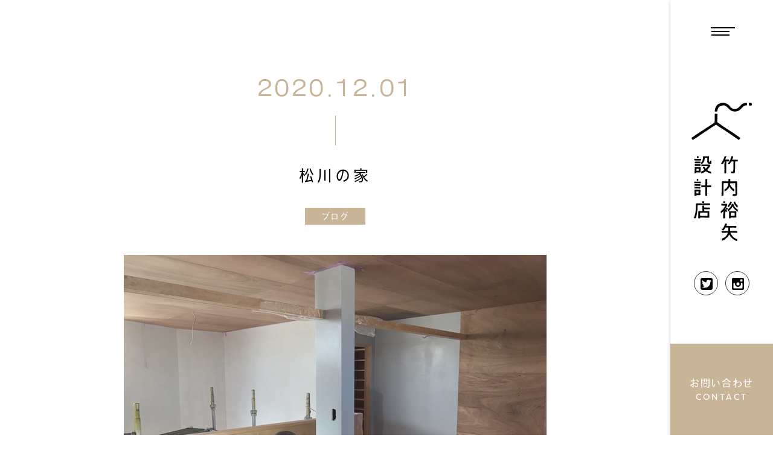

--- FILE ---
content_type: text/html; charset=UTF-8
request_url: https://sekkeiten.jp/2020/12/01/%E6%9D%BE%E5%B7%9D%E3%81%AE%E5%AE%B6-13/
body_size: 24866
content:
<!DOCTYPE html>
<html lang='ja' class="">
    <head>
        <meta charset="UTF-8">
        <meta http-equiv="X-UA-Compatible" content="IE=edge,chrome=1">

        <!--             <meta http-equiv="refresh" content="5;URL='https://sekkeiten.jp/'"/>
         -->
            <!--title-->
                <title>
                          松川の家｜竹内裕矢設計店｜安曇野市と松本市を拠点に活動する設計事務所            
                    </title>
        
        <meta property="og:image" content="https://sekkeiten.jp/wordpress/wp-content/themes/takeuchi/img/ogp.png">
        <meta name="format-detection" content="telephone=no">

       <!--discription-->
                        <meta name="description" content="

&nbsp;



&nbsp;

内部の漆喰の仕上げが始まりました！

白ではなく薄いグレーの漆喰なので…">
            
                


            <meta name="viewport" content="width=device-width, initial-scale=1.0">


        <link href="https://use.fontawesome.com/releases/v5.6.1/css/all.css" rel="stylesheet">
        <link rel="stylesheet" type="text/css" href="https://sekkeiten.jp/wordpress/wp-content/themes/takeuchi/slick.css" media="print, screen">
        <link rel="stylesheet" type="text/css" href="https://sekkeiten.jp/wordpress/wp-content/themes/takeuchi/slick-theme.css" media="print, screen">
        <link rel="stylesheet" type="text/css" href="https://sekkeiten.jp/wordpress/wp-content/themes/takeuchi/style.css" media="print, screen">
                    <link rel="stylesheet" type="text/css" href="https://sekkeiten.jp/wordpress/wp-content/themes/takeuchi/page.css" media="print, screen">
                            <link rel="stylesheet" type="text/css" href="https://sekkeiten.jp/wordpress/wp-content/themes/takeuchi/info.css" media="print, screen">
        
        <link rel="shortcut icon" href="https://sekkeiten.jp/wordpress/wp-content/themes/takeuchi/img/favicon.ico">
        <link rel="apple-touch-icon" href="https://sekkeiten.jp/wordpress/wp-content/themes/takeuchi/img/apple-touch-icon.png">
        <link rel="alternate" type="application/rss+xml" title="RSSフィード" href="https://sekkeiten.jp/feed/">
        <link rel="alternate" type="application/atom+xml" title="Atomフィード" href="https://sekkeiten.jp/feed/atom/">
        <link rel="pingback" href="https://sekkeiten.jp/wordpress/xmlrpc.php">
       <!-- Global site tag (gtag.js) - Google Analytics -->
            <script async src="https://www.googletagmanager.com/gtag/js?id=UA-178043598-1"></script>
            <script>
            window.dataLayer = window.dataLayer || [];
            function gtag(){dataLayer.push(arguments);}
            gtag('js', new Date());

            gtag('config', 'UA-178043598-1');
            </script>

        <link rel='dns-prefetch' href='//www.google.com' />
<link rel='dns-prefetch' href='//s.w.org' />
		<script type="text/javascript">
			window._wpemojiSettings = {"baseUrl":"https:\/\/s.w.org\/images\/core\/emoji\/12.0.0-1\/72x72\/","ext":".png","svgUrl":"https:\/\/s.w.org\/images\/core\/emoji\/12.0.0-1\/svg\/","svgExt":".svg","source":{"concatemoji":"https:\/\/sekkeiten.jp\/wordpress\/wp-includes\/js\/wp-emoji-release.min.js?ver=5.4.18"}};
			/*! This file is auto-generated */
			!function(e,a,t){var n,r,o,i=a.createElement("canvas"),p=i.getContext&&i.getContext("2d");function s(e,t){var a=String.fromCharCode;p.clearRect(0,0,i.width,i.height),p.fillText(a.apply(this,e),0,0);e=i.toDataURL();return p.clearRect(0,0,i.width,i.height),p.fillText(a.apply(this,t),0,0),e===i.toDataURL()}function c(e){var t=a.createElement("script");t.src=e,t.defer=t.type="text/javascript",a.getElementsByTagName("head")[0].appendChild(t)}for(o=Array("flag","emoji"),t.supports={everything:!0,everythingExceptFlag:!0},r=0;r<o.length;r++)t.supports[o[r]]=function(e){if(!p||!p.fillText)return!1;switch(p.textBaseline="top",p.font="600 32px Arial",e){case"flag":return s([127987,65039,8205,9895,65039],[127987,65039,8203,9895,65039])?!1:!s([55356,56826,55356,56819],[55356,56826,8203,55356,56819])&&!s([55356,57332,56128,56423,56128,56418,56128,56421,56128,56430,56128,56423,56128,56447],[55356,57332,8203,56128,56423,8203,56128,56418,8203,56128,56421,8203,56128,56430,8203,56128,56423,8203,56128,56447]);case"emoji":return!s([55357,56424,55356,57342,8205,55358,56605,8205,55357,56424,55356,57340],[55357,56424,55356,57342,8203,55358,56605,8203,55357,56424,55356,57340])}return!1}(o[r]),t.supports.everything=t.supports.everything&&t.supports[o[r]],"flag"!==o[r]&&(t.supports.everythingExceptFlag=t.supports.everythingExceptFlag&&t.supports[o[r]]);t.supports.everythingExceptFlag=t.supports.everythingExceptFlag&&!t.supports.flag,t.DOMReady=!1,t.readyCallback=function(){t.DOMReady=!0},t.supports.everything||(n=function(){t.readyCallback()},a.addEventListener?(a.addEventListener("DOMContentLoaded",n,!1),e.addEventListener("load",n,!1)):(e.attachEvent("onload",n),a.attachEvent("onreadystatechange",function(){"complete"===a.readyState&&t.readyCallback()})),(n=t.source||{}).concatemoji?c(n.concatemoji):n.wpemoji&&n.twemoji&&(c(n.twemoji),c(n.wpemoji)))}(window,document,window._wpemojiSettings);
		</script>
		<style type="text/css">
img.wp-smiley,
img.emoji {
	display: inline !important;
	border: none !important;
	box-shadow: none !important;
	height: 1em !important;
	width: 1em !important;
	margin: 0 .07em !important;
	vertical-align: -0.1em !important;
	background: none !important;
	padding: 0 !important;
}
</style>
	<link rel='stylesheet' id='wp-block-library-css'  href='https://sekkeiten.jp/wordpress/wp-includes/css/dist/block-library/style.min.css?ver=5.4.18' type='text/css' media='all' />
<link rel='stylesheet' id='contact-form-7-css'  href='https://sekkeiten.jp/wordpress/wp-content/plugins/contact-form-7/includes/css/styles.css?ver=5.1.1' type='text/css' media='all' />
<script type='text/javascript' src='https://sekkeiten.jp/wordpress/wp-content/themes/takeuchi/js/jquery-1.11.2.min.js?ver=5.4.18'></script>
<script type='text/javascript' src='https://sekkeiten.jp/wordpress/wp-content/themes/takeuchi/js/jquery.topBtn.js?ver=5.4.18'></script>
<script type='text/javascript' src='https://sekkeiten.jp/wordpress/wp-content/themes/takeuchi/js/slick.min.js?ver=5.4.18'></script>
<script type='text/javascript' src='https://sekkeiten.jp/wordpress/wp-content/themes/takeuchi/js/common.js?ver=5.4.18'></script>
<link rel='https://api.w.org/' href='https://sekkeiten.jp/wp-json/' />
<link rel='prev' title='オンライン' href='https://sekkeiten.jp/2020/12/01/%e3%82%aa%e3%83%b3%e3%83%a9%e3%82%a4%e3%83%b3-2/' />
<link rel='next' title='おひるごはん' href='https://sekkeiten.jp/2020/12/03/%e3%81%8a%e3%81%b2%e3%82%8b%e3%81%94%e3%81%af%e3%82%93/' />
<link rel="canonical" href="https://sekkeiten.jp/2020/12/01/%e6%9d%be%e5%b7%9d%e3%81%ae%e5%ae%b6-13/" />
<link rel='shortlink' href='https://sekkeiten.jp/?p=2900' />
<link rel="alternate" type="application/json+oembed" href="https://sekkeiten.jp/wp-json/oembed/1.0/embed?url=https%3A%2F%2Fsekkeiten.jp%2F2020%2F12%2F01%2F%25e6%259d%25be%25e5%25b7%259d%25e3%2581%25ae%25e5%25ae%25b6-13%2F" />
<link rel="alternate" type="text/xml+oembed" href="https://sekkeiten.jp/wp-json/oembed/1.0/embed?url=https%3A%2F%2Fsekkeiten.jp%2F2020%2F12%2F01%2F%25e6%259d%25be%25e5%25b7%259d%25e3%2581%25ae%25e5%25ae%25b6-13%2F&#038;format=xml" />
		<style type="text/css" id="wp-custom-css">
			/* reCAPTCHAマークの非表示 */
.grecaptcha-badge { visibility: hidden; }		</style>
		
        <!--[if lt IE 9]>
        <script type="text/javascript" src="https://sekkeiten.jp/wordpress/wp-content/themes/takeuchi/js/html5shiv.js"></script>
        <![endif]-->

    </head>

            <body id="body" class="body_info">
        
                <div id="wrapper" >
        


        <div class="el_humburger">
                <!--ハンバーガーボタン-->
                <div class="el_humburger_wrapper">
                                            <span class="el_humburger_bar top" style="background: #000;"></span>
                        <span class="el_humburger_bar middle" style="background: #000;"></span>
                        <span class="el_humburger_bar bottom" style="background: #000;"></span>
                                    </div>
            </div>

        <header>
            

            <nav class="navi">
                <!--ナビゲーション-->
                <div class="navi_inner">
                    
                    <div class="item">
                         <a class="item_logo" href="https://sekkeiten.jp/">
                        <img class="sp" src="https://sekkeiten.jp/wordpress/wp-content/themes/takeuchi/img/common/logo_sp_scroll.svg" alt="">
                            <div class="logo_name">
                                <img class="sp black" src="https://sekkeiten.jp/wordpress/wp-content/themes/takeuchi/img/common/logo_name.svg" alt="">
                            </div>
                     </a>
                        <div class="navi_item"><a href="https://sekkeiten.jp/about/">竹内裕矢設計店について</a></div>
                        <div class="navi_item"><a href="https://sekkeiten.jp/works_index/">設計事例</a></div>
                        <div class="navi_item"><a href="https://sekkeiten.jp/flow/">設計の流れ</a></div>
                        <div class="navi_item"><a href="https://sekkeiten.jp/qa/">費用に関するQ&A</a></div>
                        <div class="navi_item"><a href="https://sekkeiten.jp/news_index/">NEWS/BLOG</a></div>
                        <div class="sns sp">
                            <ul>
                                <li><a href="https://twitter.com/sekkeiten" target="_blank"><img src="https://sekkeiten.jp/wordpress/wp-content/themes/takeuchi/img/common/twitter.svg" alt=""></a></li>
                                <li><a href="https://www.instagram.com/sekkeiten/?hl=ja" target="_blank"><img src="https://sekkeiten.jp/wordpress/wp-content/themes/takeuchi/img/common/insta.svg" alt=""></a></li>
                            </ul>
                        </div>
                    </div>
                </div>
            </nav>

                            <a href="https://sekkeiten.jp/">
                    <div class="logo">
                    <img class="pc" src="https://sekkeiten.jp/wordpress/wp-content/themes/takeuchi/img/common/logo.svg" alt=""> 
                    <!-- <img class="sp white" src="https://sekkeiten.jp/wordpress/wp-content/themes/takeuchi/img/common/logo_sp.svg" alt=""> -->
                    <img class="sp" src="https://sekkeiten.jp/wordpress/wp-content/themes/takeuchi/img/common/logo_sp_scroll.svg" alt="">
                    <div class="logo_name">
                        <img class="sp black" src="https://sekkeiten.jp/wordpress/wp-content/themes/takeuchi/img/common/logo_name.svg" alt="">
                    </div>
                </a>
            </div>
            

            <div class="sns pc">
                <ul>
                    <li><a href="https://twitter.com/sekkeiten" target="_blank"><img src="https://sekkeiten.jp/wordpress/wp-content/themes/takeuchi/img/common/twitter.svg" alt=""></a></li>
                    <li><a href="https://www.instagram.com/sekkeiten/?hl=ja" target="_blank"><img src="https://sekkeiten.jp/wordpress/wp-content/themes/takeuchi/img/common/insta.svg" alt=""></a></li>
                </ul>
            </div>

            <div class="contact">
                <a href="https://sekkeiten.jp/contact/">
                    お問い合わせ
                </a>
            </div>
        </header>


<div class="content_wrap">
        <div id="pagetitle_info_detail" class="pagetitle pagetitle_info_detail">
            <h2 class="fadein_up_01">2020.12.01</h2>
            <h3 class="fadein_up_02">松川の家</h3>
        </div>



    <section id="infoDetail" class="content info">

        <article class="main">
            <div class="inner">

                
                        

                        <p class="cat"><a href="https://sekkeiten.jp/category/%e3%83%96%e3%83%ad%e3%82%b0/">ブログ</a></p>

                        <figure id="eyeCatch">
                            <img width="700" height="500" src="https://sekkeiten.jp/wordpress/wp-content/uploads/2020/12/IMG_6280.jpg" class="attachment-img_main_pc size-img_main_pc wp-post-image" alt="" srcset="https://sekkeiten.jp/wordpress/wp-content/uploads/2020/12/IMG_6280.jpg 700w, https://sekkeiten.jp/wordpress/wp-content/uploads/2020/12/IMG_6280-300x214.jpg 300w, https://sekkeiten.jp/wordpress/wp-content/uploads/2020/12/IMG_6280-600x429.jpg 600w" sizes="(max-width: 700px) 100vw, 700px" />                        </figure>

                        <div class="post_detail">
                            <img class="alignnone size-full wp-image-2891 aligncenter" src="https://sekkeiten.jp/wordpress/wp-content/uploads/2020/12/IMG_6275.jpg" alt="" width="700" height="500" srcset="https://sekkeiten.jp/wordpress/wp-content/uploads/2020/12/IMG_6275.jpg 700w, https://sekkeiten.jp/wordpress/wp-content/uploads/2020/12/IMG_6275-300x214.jpg 300w, https://sekkeiten.jp/wordpress/wp-content/uploads/2020/12/IMG_6275-600x429.jpg 600w" sizes="(max-width: 700px) 100vw, 700px" />
<p>&nbsp;</p>
<img class="alignnone size-full wp-image-2893 aligncenter" src="https://sekkeiten.jp/wordpress/wp-content/uploads/2020/12/IMG_6276.jpg" alt="" width="700" height="500" srcset="https://sekkeiten.jp/wordpress/wp-content/uploads/2020/12/IMG_6276.jpg 700w, https://sekkeiten.jp/wordpress/wp-content/uploads/2020/12/IMG_6276-300x214.jpg 300w, https://sekkeiten.jp/wordpress/wp-content/uploads/2020/12/IMG_6276-600x429.jpg 600w" sizes="(max-width: 700px) 100vw, 700px" />
<p>&nbsp;</p>
<p>内部の漆喰の仕上げが始まりました！</p>
<p>白ではなく薄いグレーの漆喰なのです。</p>
<p>スーッと綺麗にフラットに仕上げていますが、</p>
<p>なんて集中力のいる作業なのでしょう。</p>
<p>丁寧なお仕事。ありがたいです。</p>
                        </div>

                        <!-- <div id="single_otherpost">
                            <p class="prev"></p>
                            <p class="next"></p>
                        </div> -->
                        <div class="btn tri"><a href="https://sekkeiten.jp/news_index/">記事一覧へ</a></p>

                        
            </div>
        </article>

    </section><!--//.content-->
            </div>
            

    

    <footer>
            <section id="banner_area">
                         <ul class="waq">
             <li class="w100"><a href="https://sekkeiten.jp/works_index/"><img class="sp" src="https://sekkeiten.jp/wordpress/wp-content/themes/takeuchi/img/top/bn_works.jpg" alt="設計事例"><img class="pc" src="https://sekkeiten.jp/wordpress/wp-content/themes/takeuchi/img/top/bn_works_pc.jpg" alt="設計事例"><p>設計事例</p></a></li>
            <li><a href="https://sekkeiten.jp/about/"><img class="sp" src="https://sekkeiten.jp/wordpress/wp-content/themes/takeuchi/img/top/bn_about.jpg" alt="竹内裕矢設計店について"><img class="pc" src="https://sekkeiten.jp/wordpress/wp-content/themes/takeuchi/img/top/bn_about_pc.jpg" alt="竹内裕矢設計店について"><p>竹内裕矢設計店について</p></a></li>
            <li><a href="https://sekkeiten.jp/qa/"><img class="sp" src="https://sekkeiten.jp/wordpress/wp-content/themes/takeuchi/img/top/bn_qa.jpg" alt="Q&A費用に関するQ&A"><img class="pc" src="https://sekkeiten.jp/wordpress/wp-content/themes/takeuchi/img/top/bn_qa_pc.jpg" alt="Q&A費用に関するQ&A"><p>費用に関するQ&A</p></a></li>
        </ul>
        
    </section>
    <div id="map">
        <iframe class="sp" src="https://www.google.com/maps/embed?pb=!1m18!1m12!1m3!1d3215.460782539867!2d137.84795071545022!3d36.30113140333194!2m3!1f0!2f0!3f0!3m2!1i1024!2i768!4f13.1!3m3!1m2!1s0x601d6c870823bd35%3A0x7697ad04680ffcd4!2z44CSMzk5LTgyMTEg6ZW36YeO55yM5a6J5puH6YeO5biC5aCA6YeR54OP5bed5bKp5Y6f77yV77yV77yY4oiS77yS!5e0!3m2!1sja!2sjp!4v1592570233019!5m2!1sja!2sjp" width="100%" height="300" frameborder="0" style="border:0;" allowfullscreen="" aria-hidden="false" tabindex="0"></iframe>
        <iframe class="pc" src="https://www.google.com/maps/embed?pb=!1m18!1m12!1m3!1d3215.460782539867!2d137.84795071545022!3d36.30113140333194!2m3!1f0!2f0!3f0!3m2!1i1024!2i768!4f13.1!3m3!1m2!1s0x601d6c870823bd35%3A0x7697ad04680ffcd4!2z44CSMzk5LTgyMTEg6ZW36YeO55yM5a6J5puH6YeO5biC5aCA6YeR54OP5bed5bKp5Y6f77yV77yV77yY4oiS77yS!5e0!3m2!1sja!2sjp!4v1592570233019!5m2!1sja!2sjp" width="100%" height="468" frameborder="0" style="border:0;" allowfullscreen="" aria-hidden="false" tabindex="0"></iframe>
    </div>
      
        <div class="inner clearfix">
              <p id="pagetop"><a href="#wrapper"><img src="https://sekkeiten.jp/wordpress/wp-content/themes/takeuchi/img/common/pagetop.png" alt="TOP"></a></p>

                <div class="footer_logo sp">
                    <a href="https://sekkeiten.jp/">
                        <img src="https://sekkeiten.jp/wordpress/wp-content/themes/takeuchi/img/common/logo_sp_scroll.svg" alt="">
                        <img src="https://sekkeiten.jp/wordpress/wp-content/themes/takeuchi/img/common/logo_name.svg" alt="">
                     </a>
                </div>
                <div class="footer_logo pc">
                    <a href="https://sekkeiten.jp/">
                        <img src="https://sekkeiten.jp/wordpress/wp-content/themes/takeuchi/img/common/footer_logo.svg" alt="">
                        <img src="https://sekkeiten.jp/wordpress/wp-content/themes/takeuchi/img/common/footer_logo_name.svg" alt="">
                    </a>
                </div>
                <address class="sp">
                    〒399-8211<br>
                    長野県安曇野市堀金烏川558-2<br>
                    tel : <a href="tel:0263554045">0263-55-4045</a><br>
                    fax : 026-403-2206
                </address>
                <address class="pc">
                    〒399-8211<br>
                    長野県安曇野市堀金烏川558-2<br>
                    tel : 0263-55-4045<br>
                    fax : 026-403-2206
                </address>
                <p id="copyright">&copy; TAKEUCHI YUYA SEKKEITEN</p>
                <div class="sns">
                    <ul>
                        <li><a href="https://twitter.com/sekkeiten" target="_blank"><img src="https://sekkeiten.jp/wordpress/wp-content/themes/takeuchi/img/common/twitter.svg" alt=""></a></li>
                        <li><a href="https://www.instagram.com/sekkeiten/?hl=ja" target="_blank"><img src="https://sekkeiten.jp/wordpress/wp-content/themes/takeuchi/img/common/insta.svg" alt=""></a></li>
                    </ul>
                </div>

        </div><!-- //.inner -->
        
    </footer>

    <div class="contact footer_sticky">
        <a href="https://sekkeiten.jp/contact/">
            お問い合わせ
        </a>
    </div>



</div><!--//#wrapper-->

<script type='text/javascript'>
/* <![CDATA[ */
var wpcf7 = {"apiSettings":{"root":"https:\/\/sekkeiten.jp\/wp-json\/contact-form-7\/v1","namespace":"contact-form-7\/v1"}};
/* ]]> */
</script>
<script type='text/javascript' src='https://sekkeiten.jp/wordpress/wp-content/plugins/contact-form-7/includes/js/scripts.js?ver=5.1.1'></script>
<script type='text/javascript' src='https://www.google.com/recaptcha/api.js?render=6LdYijEqAAAAAM1-1iH_3Xbsx1Qhag0OZJx_1dLz&#038;ver=3.0'></script>
<script type='text/javascript' src='https://sekkeiten.jp/wordpress/wp-includes/js/wp-embed.min.js?ver=5.4.18'></script>
<script type="text/javascript">
( function( grecaptcha, sitekey ) {

	var wpcf7recaptcha = {
		execute: function() {
			grecaptcha.execute(
				sitekey,
				{ action: 'homepage' }
			).then( function( token ) {
				var forms = document.getElementsByTagName( 'form' );

				for ( var i = 0; i < forms.length; i++ ) {
					var fields = forms[ i ].getElementsByTagName( 'input' );

					for ( var j = 0; j < fields.length; j++ ) {
						var field = fields[ j ];

						if ( 'g-recaptcha-response' === field.getAttribute( 'name' ) ) {
							field.setAttribute( 'value', token );
							break;
						}
					}
				}
			} );
		}
	};

	grecaptcha.ready( wpcf7recaptcha.execute );

	document.addEventListener( 'wpcf7submit', wpcf7recaptcha.execute, false );

} )( grecaptcha, '6LdYijEqAAAAAM1-1iH_3Xbsx1Qhag0OZJx_1dLz' );
</script>


 <script>
  (function(d) {
    var config = {
      kitId: 'wlc0unm',
      scriptTimeout: 3000,
      async: true
    },
    h=d.documentElement,t=setTimeout(function(){h.className=h.className.replace(/\bwf-loading\b/g,"")+" wf-inactive";},config.scriptTimeout),tk=d.createElement("script"),f=false,s=d.getElementsByTagName("script")[0],a;h.className+=" wf-loading";tk.src='https://use.typekit.net/'+config.kitId+'.js';tk.async=true;tk.onload=tk.onreadystatechange=function(){a=this.readyState;if(f||a&&a!="complete"&&a!="loaded")return;f=true;clearTimeout(t);try{Typekit.load(config)}catch(e){}};s.parentNode.insertBefore(tk,s)
  })(document);
</script>





<script>
        //変数定義
        var navigationOpenFlag = false;
        var navButtonFlag = true;
        var focusFlag = false;

        //ハンバーガーメニュー
        $(function () {
            $(document).on('click', '.el_humburger', function () {
                if (navButtonFlag) {
                    spNavInOut.switch();
                    //一時的にボタンを押せなくする
                    setTimeout(function () {
                        navButtonFlag = true;
                    }, 200);
                    navButtonFlag = false;
                }
            });
        });

        //ナビ開く処理
        function spNavIn() {
            $('body').removeClass('js_humburgerClose');
            $('body').addClass('js_humburgerOpen');
            setTimeout(function () {
                focusFlag = true;
            }, 200);
            setTimeout(function () {
                navigationOpenFlag = true;
            }, 200);
        }

        //ナビ閉じる処理
        function spNavOut() {
            $('body').removeClass('js_humburgerOpen');
            $('body').addClass('js_humburgerClose');
            setTimeout(function () {
                $(".uq_spNavi").removeClass("js_appear");
                focusFlag = false;
            }, 200);
            navigationOpenFlag = false;
        }

        //ナビ開閉コントロール
        var spNavInOut = {
            switch: function () {
                if ($('body.spNavFreez').length) {
                    return false;
                }
                if ($('body').hasClass('js_humburgerOpen')) {
                    spNavOut();
                } else {
                    spNavIn();
                }
            }
        };
    </script>

    <script>


    </script>
<script>
    $(function(){
  $('a[href^="#"]').click(function(){
    var speed = 500;
    var href= $(this).attr("href");
    var target = $(href == "#" || href == "" ? 'html' : href);
    var position = target.offset().top;
    $("html, body").animate({scrollTop:position}, speed, "swing");
    return false;
  });
});
</script>



    <script>
        //スマホ版ヘッダーとフッターの表示タイミングをトップとそれ以外で切り分け
        
            if (window.matchMedia("(max-width: 959px)").matches) {
            $(function () {
                var header_black = $('.sticky');
                var header_white = $('.white');
                $(window).scroll(function () {
                    if ($(this).scrollTop() > 200) {
                        header_black.fadeIn();
                        header_white.fadeOut();
                        $('.el_humburger span.el_humburger_bar.st').css('background', '#333');
                    } else {
                        header_black.fadeOut();
                        header_white.fadeIn();
                        $('.el_humburger span.el_humburger_bar.st').css('background', '#fff');
                    }
                });
            });

            $(function () {
                var f_sticky = $('.footer_sticky');
                    $(window).scroll(function () {
                        if ($(this).scrollTop() > 200) {
                            f_sticky.fadeIn();

                        } else {
                            f_sticky.fadeOut();
                        }
                    });
                });
            }

        

    </script>

             



    






<input type="hidden" id="template_url" value="https://sekkeiten.jp/wordpress/wp-content/themes/takeuchi">

</body>
</html>


--- FILE ---
content_type: text/html; charset=utf-8
request_url: https://www.google.com/recaptcha/api2/anchor?ar=1&k=6LdYijEqAAAAAM1-1iH_3Xbsx1Qhag0OZJx_1dLz&co=aHR0cHM6Ly9zZWtrZWl0ZW4uanA6NDQz&hl=en&v=cLm1zuaUXPLFw7nzKiQTH1dX&size=invisible&anchor-ms=20000&execute-ms=15000&cb=g53jaynwle4f
body_size: 45068
content:
<!DOCTYPE HTML><html dir="ltr" lang="en"><head><meta http-equiv="Content-Type" content="text/html; charset=UTF-8">
<meta http-equiv="X-UA-Compatible" content="IE=edge">
<title>reCAPTCHA</title>
<style type="text/css">
/* cyrillic-ext */
@font-face {
  font-family: 'Roboto';
  font-style: normal;
  font-weight: 400;
  src: url(//fonts.gstatic.com/s/roboto/v18/KFOmCnqEu92Fr1Mu72xKKTU1Kvnz.woff2) format('woff2');
  unicode-range: U+0460-052F, U+1C80-1C8A, U+20B4, U+2DE0-2DFF, U+A640-A69F, U+FE2E-FE2F;
}
/* cyrillic */
@font-face {
  font-family: 'Roboto';
  font-style: normal;
  font-weight: 400;
  src: url(//fonts.gstatic.com/s/roboto/v18/KFOmCnqEu92Fr1Mu5mxKKTU1Kvnz.woff2) format('woff2');
  unicode-range: U+0301, U+0400-045F, U+0490-0491, U+04B0-04B1, U+2116;
}
/* greek-ext */
@font-face {
  font-family: 'Roboto';
  font-style: normal;
  font-weight: 400;
  src: url(//fonts.gstatic.com/s/roboto/v18/KFOmCnqEu92Fr1Mu7mxKKTU1Kvnz.woff2) format('woff2');
  unicode-range: U+1F00-1FFF;
}
/* greek */
@font-face {
  font-family: 'Roboto';
  font-style: normal;
  font-weight: 400;
  src: url(//fonts.gstatic.com/s/roboto/v18/KFOmCnqEu92Fr1Mu4WxKKTU1Kvnz.woff2) format('woff2');
  unicode-range: U+0370-0377, U+037A-037F, U+0384-038A, U+038C, U+038E-03A1, U+03A3-03FF;
}
/* vietnamese */
@font-face {
  font-family: 'Roboto';
  font-style: normal;
  font-weight: 400;
  src: url(//fonts.gstatic.com/s/roboto/v18/KFOmCnqEu92Fr1Mu7WxKKTU1Kvnz.woff2) format('woff2');
  unicode-range: U+0102-0103, U+0110-0111, U+0128-0129, U+0168-0169, U+01A0-01A1, U+01AF-01B0, U+0300-0301, U+0303-0304, U+0308-0309, U+0323, U+0329, U+1EA0-1EF9, U+20AB;
}
/* latin-ext */
@font-face {
  font-family: 'Roboto';
  font-style: normal;
  font-weight: 400;
  src: url(//fonts.gstatic.com/s/roboto/v18/KFOmCnqEu92Fr1Mu7GxKKTU1Kvnz.woff2) format('woff2');
  unicode-range: U+0100-02BA, U+02BD-02C5, U+02C7-02CC, U+02CE-02D7, U+02DD-02FF, U+0304, U+0308, U+0329, U+1D00-1DBF, U+1E00-1E9F, U+1EF2-1EFF, U+2020, U+20A0-20AB, U+20AD-20C0, U+2113, U+2C60-2C7F, U+A720-A7FF;
}
/* latin */
@font-face {
  font-family: 'Roboto';
  font-style: normal;
  font-weight: 400;
  src: url(//fonts.gstatic.com/s/roboto/v18/KFOmCnqEu92Fr1Mu4mxKKTU1Kg.woff2) format('woff2');
  unicode-range: U+0000-00FF, U+0131, U+0152-0153, U+02BB-02BC, U+02C6, U+02DA, U+02DC, U+0304, U+0308, U+0329, U+2000-206F, U+20AC, U+2122, U+2191, U+2193, U+2212, U+2215, U+FEFF, U+FFFD;
}
/* cyrillic-ext */
@font-face {
  font-family: 'Roboto';
  font-style: normal;
  font-weight: 500;
  src: url(//fonts.gstatic.com/s/roboto/v18/KFOlCnqEu92Fr1MmEU9fCRc4AMP6lbBP.woff2) format('woff2');
  unicode-range: U+0460-052F, U+1C80-1C8A, U+20B4, U+2DE0-2DFF, U+A640-A69F, U+FE2E-FE2F;
}
/* cyrillic */
@font-face {
  font-family: 'Roboto';
  font-style: normal;
  font-weight: 500;
  src: url(//fonts.gstatic.com/s/roboto/v18/KFOlCnqEu92Fr1MmEU9fABc4AMP6lbBP.woff2) format('woff2');
  unicode-range: U+0301, U+0400-045F, U+0490-0491, U+04B0-04B1, U+2116;
}
/* greek-ext */
@font-face {
  font-family: 'Roboto';
  font-style: normal;
  font-weight: 500;
  src: url(//fonts.gstatic.com/s/roboto/v18/KFOlCnqEu92Fr1MmEU9fCBc4AMP6lbBP.woff2) format('woff2');
  unicode-range: U+1F00-1FFF;
}
/* greek */
@font-face {
  font-family: 'Roboto';
  font-style: normal;
  font-weight: 500;
  src: url(//fonts.gstatic.com/s/roboto/v18/KFOlCnqEu92Fr1MmEU9fBxc4AMP6lbBP.woff2) format('woff2');
  unicode-range: U+0370-0377, U+037A-037F, U+0384-038A, U+038C, U+038E-03A1, U+03A3-03FF;
}
/* vietnamese */
@font-face {
  font-family: 'Roboto';
  font-style: normal;
  font-weight: 500;
  src: url(//fonts.gstatic.com/s/roboto/v18/KFOlCnqEu92Fr1MmEU9fCxc4AMP6lbBP.woff2) format('woff2');
  unicode-range: U+0102-0103, U+0110-0111, U+0128-0129, U+0168-0169, U+01A0-01A1, U+01AF-01B0, U+0300-0301, U+0303-0304, U+0308-0309, U+0323, U+0329, U+1EA0-1EF9, U+20AB;
}
/* latin-ext */
@font-face {
  font-family: 'Roboto';
  font-style: normal;
  font-weight: 500;
  src: url(//fonts.gstatic.com/s/roboto/v18/KFOlCnqEu92Fr1MmEU9fChc4AMP6lbBP.woff2) format('woff2');
  unicode-range: U+0100-02BA, U+02BD-02C5, U+02C7-02CC, U+02CE-02D7, U+02DD-02FF, U+0304, U+0308, U+0329, U+1D00-1DBF, U+1E00-1E9F, U+1EF2-1EFF, U+2020, U+20A0-20AB, U+20AD-20C0, U+2113, U+2C60-2C7F, U+A720-A7FF;
}
/* latin */
@font-face {
  font-family: 'Roboto';
  font-style: normal;
  font-weight: 500;
  src: url(//fonts.gstatic.com/s/roboto/v18/KFOlCnqEu92Fr1MmEU9fBBc4AMP6lQ.woff2) format('woff2');
  unicode-range: U+0000-00FF, U+0131, U+0152-0153, U+02BB-02BC, U+02C6, U+02DA, U+02DC, U+0304, U+0308, U+0329, U+2000-206F, U+20AC, U+2122, U+2191, U+2193, U+2212, U+2215, U+FEFF, U+FFFD;
}
/* cyrillic-ext */
@font-face {
  font-family: 'Roboto';
  font-style: normal;
  font-weight: 900;
  src: url(//fonts.gstatic.com/s/roboto/v18/KFOlCnqEu92Fr1MmYUtfCRc4AMP6lbBP.woff2) format('woff2');
  unicode-range: U+0460-052F, U+1C80-1C8A, U+20B4, U+2DE0-2DFF, U+A640-A69F, U+FE2E-FE2F;
}
/* cyrillic */
@font-face {
  font-family: 'Roboto';
  font-style: normal;
  font-weight: 900;
  src: url(//fonts.gstatic.com/s/roboto/v18/KFOlCnqEu92Fr1MmYUtfABc4AMP6lbBP.woff2) format('woff2');
  unicode-range: U+0301, U+0400-045F, U+0490-0491, U+04B0-04B1, U+2116;
}
/* greek-ext */
@font-face {
  font-family: 'Roboto';
  font-style: normal;
  font-weight: 900;
  src: url(//fonts.gstatic.com/s/roboto/v18/KFOlCnqEu92Fr1MmYUtfCBc4AMP6lbBP.woff2) format('woff2');
  unicode-range: U+1F00-1FFF;
}
/* greek */
@font-face {
  font-family: 'Roboto';
  font-style: normal;
  font-weight: 900;
  src: url(//fonts.gstatic.com/s/roboto/v18/KFOlCnqEu92Fr1MmYUtfBxc4AMP6lbBP.woff2) format('woff2');
  unicode-range: U+0370-0377, U+037A-037F, U+0384-038A, U+038C, U+038E-03A1, U+03A3-03FF;
}
/* vietnamese */
@font-face {
  font-family: 'Roboto';
  font-style: normal;
  font-weight: 900;
  src: url(//fonts.gstatic.com/s/roboto/v18/KFOlCnqEu92Fr1MmYUtfCxc4AMP6lbBP.woff2) format('woff2');
  unicode-range: U+0102-0103, U+0110-0111, U+0128-0129, U+0168-0169, U+01A0-01A1, U+01AF-01B0, U+0300-0301, U+0303-0304, U+0308-0309, U+0323, U+0329, U+1EA0-1EF9, U+20AB;
}
/* latin-ext */
@font-face {
  font-family: 'Roboto';
  font-style: normal;
  font-weight: 900;
  src: url(//fonts.gstatic.com/s/roboto/v18/KFOlCnqEu92Fr1MmYUtfChc4AMP6lbBP.woff2) format('woff2');
  unicode-range: U+0100-02BA, U+02BD-02C5, U+02C7-02CC, U+02CE-02D7, U+02DD-02FF, U+0304, U+0308, U+0329, U+1D00-1DBF, U+1E00-1E9F, U+1EF2-1EFF, U+2020, U+20A0-20AB, U+20AD-20C0, U+2113, U+2C60-2C7F, U+A720-A7FF;
}
/* latin */
@font-face {
  font-family: 'Roboto';
  font-style: normal;
  font-weight: 900;
  src: url(//fonts.gstatic.com/s/roboto/v18/KFOlCnqEu92Fr1MmYUtfBBc4AMP6lQ.woff2) format('woff2');
  unicode-range: U+0000-00FF, U+0131, U+0152-0153, U+02BB-02BC, U+02C6, U+02DA, U+02DC, U+0304, U+0308, U+0329, U+2000-206F, U+20AC, U+2122, U+2191, U+2193, U+2212, U+2215, U+FEFF, U+FFFD;
}

</style>
<link rel="stylesheet" type="text/css" href="https://www.gstatic.com/recaptcha/releases/cLm1zuaUXPLFw7nzKiQTH1dX/styles__ltr.css">
<script nonce="wZLTQptKbbWfy1A0pMgfkg" type="text/javascript">window['__recaptcha_api'] = 'https://www.google.com/recaptcha/api2/';</script>
<script type="text/javascript" src="https://www.gstatic.com/recaptcha/releases/cLm1zuaUXPLFw7nzKiQTH1dX/recaptcha__en.js" nonce="wZLTQptKbbWfy1A0pMgfkg">
      
    </script></head>
<body><div id="rc-anchor-alert" class="rc-anchor-alert"></div>
<input type="hidden" id="recaptcha-token" value="[base64]">
<script type="text/javascript" nonce="wZLTQptKbbWfy1A0pMgfkg">
      recaptcha.anchor.Main.init("[\x22ainput\x22,[\x22bgdata\x22,\x22\x22,\[base64]/[base64]/[base64]/[base64]/[base64]/SVtnKytdPU46KE48MjA0OD9JW2crK109Tj4+NnwxOTI6KChOJjY0NTEyKT09NTUyOTYmJk0rMTxwLmxlbmd0aCYmKHAuY2hhckNvZGVBdChNKzEpJjY0NTEyKT09NTYzMjA/[base64]/eihNLHApOm0oMCxNLFtULDIxLGddKSxmKHAsZmFsc2UsZmFsc2UsTSl9Y2F0Y2goYil7UyhNLDI3Nik/[base64]/[base64]/[base64]/[base64]/[base64]/[base64]\\u003d\x22,\[base64]\x22,\[base64]/wq1Mw4JBLDMuw6/Dj8KUUjPDsRIuwq/ChwNtXsKrw4LCmMKhw6Rbw5t6acOBNnvCsRDDkkMDEMKfwqMzw7zDhSZuw6hzQ8KSw5bCvsKAOSTDvHl/wr3CqklkwqB3ZHzDijjCk8K9w4nCg27CuzDDlQNdTsKiwprCrsKdw6nCjhI2w77DtsOfcjnCm8Ozw5LCssOUdRQVwoLCsQwQMWcxw4LDj8OqwqLCrE5yFmjDhT/[base64]/CgsKEwqXChMOnwptrWWEvIhQVbGcNWsOKwpHCiQXDuUswwp9Pw5bDl8KUw64Gw7PCgMKfaQA4w4YRYcK0XjzDtsOuLMKraThMw6jDlTzDocK+Q1s1AcOGwpXDiQUAwq3DgMOhw41ww7bCpAhAF8KtRsOiDHLDhMKOW1RRwrAyYMO5DH/DpHVXwocjwqQRwo9GSiDCoCjCg1PDuzrDlEjDn8OTAwB1aDUewp/Drmg/w4TCgMOXw4EDwp3DqsOSbloNw6RUwqVfR8K1OnTCqEPDqsKxX2tSEXfDpsKncBvCsGsTw7odw7oVKiUvMFnCusK5cEPCo8KlR8KVUcOlwqZtZ8KeX2UNw5HDoXrDkBwOw7QBVQh4w7VzwojDqXvDiT8aMFV7w53DtcKTw6EtwrMmP8Krwpc/wpzCsMOCw6vDljHDnMOYw6bCr3YSOgHCmcOCw7d+WMOrw6xIw73CoSRRw5FNQ19xKMOLwrpVwpDCt8Kgw5R+f8KzJ8OLecKWFmxPw7Mzw5/CnMOKw6XCsU7CmFJ4aGwmw5rCnSc9w79bKcKFwrB+c8OWKRd4dkAlYcKuwrrChBkxOMKZwrdXWsOeJcK0wpDDk3Msw4/CvsKhwo1ww509S8OXwpzClwrCncKZwrPDrsOOUsKUUDfDiQbCkCPDhcK2wp/Cs8Oxw7Rywrs+w7nDtVDCtMOUwrjCm17DmsKyO043wpkLw4pIR8KpwrYhfMKKw6TDsDrDjHfDqiY5w4NKwr/Cuj/DvcK0XMOrwoHClMKOw4Y7FTLDpyZkwq1MwoxQwqBiw4xgJ8KvNjPCn8O5w6vClsKiZEhHwqNjHS1XwpLDu0vCn04DdsOjPHXDnFnDpsK4wrLCqi0jw4DCncK5w4cwPsKxwoTDuD7DqXzDpy4YwoTDvVHDrXNbIcK7O8K7wrnDkA/DpWHDoMKvwq8BwrUPOsOEw7cww44JWMK5wp0IIMOWbXt8QsOlC8OEfzhtw6MNwpDCqcOkwpFkwrfCrmvCtypvRwzCpxTDssKew49YwqvDnATCmGwfwoHCgsKjw5bCmyc/[base64]/[base64]/w6s3bEDCjQpEw7hXOCJdGlzCmcKBw73DrMO/[base64]/[base64]/DrFNSw7jCpEXDm8KDDjlew6vDnVNTwrnCuCt4ZinDvA7DnxHCjMOzw7vDl8O7V1bDsi3DssOFOw1Fw77CuFFxw6hgasKhGMOWaC55wo9ddMK7JkoRw64BwpzDg8KpR8ODQRzCmCjCiAzDqy7DpsKRw6DDucO2w6I/FcKIfQ1nfgxUED3DjVrCixzDilDDq0AsOMKUJsKawoLCixXDj0bDqcKkGRjDpsKbfsO1wpzDssOjdsOrDMO1w4UHLBomwpLDqVHCjsKXw4bClBvCpnDDrAVmw7/Dr8KowpU3Z8OKw4vCvzvCnMOMMQHDlMOgwrs6BwtUFMKCOk15woZ4YsO+wpbCucKdL8K2w6fDj8KMwrDCsRJxwqhfwpYZw5/[base64]/DlMKMw63DicKYwoTDvjtrMERWRCvCucK+Y8OTfsKqw5TDvsOBwopvdMOtasKFwpfDqcOKwpHClD8TJsKoShQZY8KMw7UaOMK4VcKCw7rChcK/[base64]/Dh07Cin0Dwq81wqbDtsKtKsKrwrEWw5VodsKxw4RMwpYNw6rDjXvCusKIw5Z5Fz1uw4dhFADDj2jDp1VECxxmw6dtBm9CwpYEH8OlVsKnwq/DqC3DlcKlwprDkcKywoR8fgHCg2pLwpEsE8OYwqnCuFE5JzfChMKkG8OVNBAvwprCoknCjkpFwpJdw7/[base64]/CnkvDsjXCvsKwLi5mwp3Du2/CisOXw6HDu8KELiY8bsOGwozDnRvDisKPM0VWw6dGwqnCilzCoF04V8O8w7vCrcK8DkHCgsOBcjvDrMKQVAzCqsKaX0/DgjgvHMKRGcODwr3DncOfw4bCuHrChMOawp9QBsOZwrdcw6TDiWfCtnLDocKNK1XCji7CtsKuC2LDgMKnw5XCv0VEBcOTfwzDq8KxY8OSXMKcw6kYwrtKw7rDicK5wp/CicKPwp0bwpXCiMKpwpzDqmjDo0ppABRxaTNQwpBbIcOFwoB8wqPCllokJU3Cp00hw5AfwrBHw6TDhDjCni8Dw6zCszgZwqLDnGDDs25JwpF0w48uw4s/QlzCt8O2esOLwr7CmcOpwplzwo1tbR4kYjhIeE/CsDcyVMOjw5vCsQUCMSTDtnECSsKkwrHCn8K/eMKQw7hFw7Ygwp3Cgh18wpR5Awl0dQxYdcOxJsOSw6pSw7fDrMKXwoBwF8Okwo5HCcK0wrBwPT4uwp1Mw5LCqcOzAsOQwpDDlMKkw4XChcK2JFgQJn3ClzNYb8OIwozDi23DkhLDmhnCk8ODwrotBw3CuWvDusKBaMOGw4Mcw4Igw5/CqsOpwqpsZjvCoQ1qTzkCwpbDm8K/LcOywprCsStEwpAOWRfDrMO8eMOCEMKwesKhw5TCtEJXw6zCicKkwpByw5HCrGnDucOvMsOGw6oowq7CrynDhl1VHk3CrMKFw58TVhrCoTjDu8KdUG/DjAguBiHDtiPDu8OPw705QxBGD8Oxw6fCplxFw6jCqMOxw7pewptcw40GwpgkNcODwpvCrcOew7ELPgs9ScK2K2DDlsOpVsKDw6Yww48Vw497b28JwpLChMOhw7nDiHQgw4VywoMlw4YLwpDDtmrCswvDr8KmEBPCjMOiVV/Cl8KiHUXDp8OOblQlP1h3wpTCoRIYwpIPw4JAw6Mow51kbw3CikQGPcODw6PCssOlMMKvSBzCrQIAwqJ7w4nCj8O2TRhbw5rDkMKIM0LDksKIw47CmmLDjsOPwrE3L8KIw6kYZy7DlsK/[base64]/Dq8OCwpNiL3nCknjDpwzCn8O+PMK7JMKXw6jDlcOcwqoNLUBPwo/DqMKYIMO7BkM/[base64]/DgwbChz/ClBDCmCIzScOaLSstw5JTwqfDm8Kcw7DCmsK/RzR/w6DDngsLw5oyX2ZreBTDmhjCiCXCmcOswoMAwoDDh8OTw7RvDTcbCcOVw6nCtHXDhEzCncKHHMKCw57Dll/CncKZesKQwpkMQT4GUcKYw4lCDjnDj8OONMKgw4PDpXkbZgXCsBEnwoxKw6jCvBDCnCsRwrTDkMK4w6g4wrPCsW4SJcO1RUgYwoNaJsK5ZS7CgcKIZynDgl05wpw+ecK/A8Oiw54/fsKMe3vDnBB6wqtWwp5wVhZ6XMKiSsKRwpdIWMKbfsOgankowrLDtDLDg8KLw5RsFGYNTjUfw4bDvsOsw4nChsOED2TDo01pdMKIw64nY8KXw7PCq0oMw5TCp8ORFiRWw7Yea8O3dcKQw4N0ahLDjmBdSMONAwzDmcKkB8KCH1TDnn/DhsO1eBUrw6NcwqjCjTbCthLDiRzCuMOJwqjCisK/PMKZw5FzDMO/[base64]/w68/KMKNw5JSL3fCrEzCu3MQwrrDuS3DgUzDkMKzSsO+w6JGwqTCsArCuGPDtcO/[base64]/[base64]/[base64]/CkTJ1wrXDrTRKQcK2woNAVcOHw6bDrU/DvcOzwoDDmHNhIAnDk8KcPgLDuEJ2eiHDjsO/w5DDmMOjwofDuwDCosKrdT3DuMOMw4kfw7fDkj00w5ktQsK9WMOmw6/DhcOmXWtdw5nDoT4MSDRCWcK/w7UQdcOfwqDDmmTDmQUvb8OGLkTCncO3w4nCtcOswrvDilZqVgg2YQB3A8Kww5NWQy/DqMODXsKiJTTDkAjCmWHDlMOcw7DCo3TDhsKFwovDs8OCCMOKYMOxaW3DtEIfQcOlw4XCk8KMw4LDncKnw4lgwrpQw53Di8Oif8KVwpLClkHCpMKacX7DncO8wrcgGwHDpsKKNMOtUcKdw7XDvMKEYE/DvEnCpMKRwop4wpBZwohjYhgNGjVKwpTCqjLDvChkbhATw68tcVN/IcOoZF9Tw4J3GAIOwoAXWcKnfsKKUjPDq0vDtMKNwr7Dh0PCjsKwGCobRTvCnsKTw77CqMKEecORPcO0w4vCrAHDgsK8HhvDosKYW8O4w77Dr8OJXiDCvzHCuVvDg8ODG8OeOMOIRcOGwqIHNcOZworCrcOwCinCsyIDw7nCkE0HwrRaw5/[base64]/a8OSwrbCsTcXezIeFA7CmsO2w6RtbsKnLTNHw4TDiUjDhRXDgXMPZ8Kxw7sdUcKuwqVjw7TCrMOZKWDDvcKIKXzDvEHDjMOeTcOiw7fCjnw5w5HCh8OVw7nDmsK2w7vCqkc/B8Ocfkl5w5LCjMKlwoDDj8OYwoDCssKnwpYpwoBkYcKqw53CgB5SQEsnw5U2SMKZwp3Dk8Kaw7RxwqTCmMOPa8KRwpfCo8OGayLDhcKHwoUZw54pw4BBe2xIwqZtJi43JcK+Y0rDrkUECHATw7TDjsOAbsK6e8OXw60fw7Fnw6/[base64]/CrB/CtcOEw5zCksOmwrcVwpciFQ1fclwMw7HDr3rDlyfCpR/CuMKzHCFfU1pkw5o/w7YJdMKNw4teXXvCjcKmwpfCl8KbK8OxOcKdwqvCu8K0wpXDtR3CuMO9w7PCjcKbK2Y8wpDCg8O5w7rDsXd/w7PDg8Kzw6bCohsXw5tFKsKFQRzCmcOiw6w5T8O5BETDqGFjO0J2fsKrw5tbHjvDiG/DgR5FFmhOTRnDvcO1wr/[base64]/Ck1BIBcOEwo8WXinCqsKPw5HDnMKcwpR1w7HDm2xyRcKRw7VAZzbDuMKPXsKNwq7DssOkQcOWbsKBw7FFbW5xwrXDgxkuaMOGwr7DtAtEesO0wpw3wosmLmwewq1cYCEIwo1Qwocfcj5xwozDjMOqwoUYwoRFAEHDlsKCNE/DuMKmN8ORwrDDjzRLd8OkwrVdwqsUw44uwr9aJAvDsTTDlsOxCsO/w4EMWMKTwqrCqMO6wq8qw7EQcmMxwqbDi8KlNXl1FhbCscOmw6YYw5UyX3AUw7PCgMOXwoHDn0TDscOfwqkqacOwHGQ5By18worDhl3CmMKkdMOEwokvw71Aw6wCeF/CgmFVJXEaWWjChW/DmsO0wrphwqbCrsOVBcKqwocpw7bDv0jDgUfDoDtyXl5EBcOyHTxyw7rCi2MzbsOZw6NhH3DDs3l/[base64]/wrfCjQjDthEQCMKpw6HCp8Ohw47ClMOKwoHCicKfc8ORwoHDiQ/DiSzDl8KLV8KXN8OTFRZkwqXDuTbCv8KJEMOja8OFDgMAasOrbsO9UTLDlTx7TsOow7XDs8ORw7zCunJfw7srw6x/w5ZVwrnClxbDuCgnw7nDrynCpMOMVzwuwp5cw4s/[base64]/DpcKkfsKvUsOUwoXDuR3Dggo4woTDrzfCgsOiwp4qXcKFw5RiwoofwofDgsOdw7fDk8KtMcOAGSs1RMK/en5YfMOiw7XCiQHCncOpw6LDjcOvLGfCsAA4A8OSLX/[base64]/CscKZR8Oow7jDpcKGwq5CZXxkQcKlG8KUwq0GOcOUFMOOEMO7w4fDgkzCpWHDncKLwqjCtsKGwqM4RMOTwojDmWcYX2vCp3lnwqYVwrJ7wo3DiHLCmcOhw6/[base64]/[base64]/DiVxBwoB+MhxDw5kawpbDkMK/w5rCnCFrwp56EMKtw6FhOsKWwrDCg8KGfsKmw7INTkQYw4TCqMOoaT7DnsKqwoR0w6HDm0A8wplOc8KNwpHCucKpCcOIGHXCuSF9ARTCusO4FGzDihfCocKawqrCtMKtw547FSDCrVfDo1g7w7A7RMKlFsOVHUjCqsOhwpo6wok/bVPCsRbCpcKIMD9QMzoRJG/CksKgwqQHw5zDs8KVwoIpG3oIMEBLbsO1EcOhw7p0csKTw7gYwrUXw4LDhwfCpyLCjMK8XEIhw4nCjSd9w7bDpcKwwpY9w5RZK8KOwqMICcKDw6kZw5XDhsOve8KQw4zDlsOTRcKfUsKqVcOvBzbCmATDhhZkw5PCgWJzIH/Cj8OIDcKpw6F6wrVaVMKwwqLDq8KWOgfDowtLw7XCtxXDnVgzwqJ4wqXCjA59MB0ow5/CgGZAwp3DlMO4w7kNwqcrw67CtsKeVQcJJzPDnFpyW8OvJsO5MVfCksO4Z1N4w5zDhsOew7bCmWHCgcKGV3wBwo9VwpXDvEvDscOcw5bCocK/wrDCvsK0wq0zUsKVAGNYwpgCY0Nvw5VlwpXCpsOHw6UzOsKwfMOzRsKfV2PDm0/DnD88wpPChcO2YQ02T2fDgDNgL0fCs8KNQWnDgAfDsF/Cg14vw6phdBbCtcOnWMKCw5XCr8KGw7rCkmkPdMKvYRHDs8K/w7vCvQTCqCDCuMOSS8OGd8KDw5Yfwo/CgAlEOlIkw4VHwp4zOGV2JUN+w40Mw7l3w5LDmUMsLljCvMKDw4t7w5cZw6/CsMKxwqLDhMKQF8OKdh1Ew6Vfwr4Nw4YGw4Ukwo7DniHCt3bClcODw6xGNlEhw7bDisKtacO+W2MgwpU3FzgibcOpYB8WZcOVJ8Ohw43DpMOTX2DDlcKTQhIcfHhMw5DCgTfDi1zCvV0/N8KXaCnCjnpfHsKgNMOTN8OSw43DosKdFE4Jw4rCtMOqw6ZeWD9fTzDCsj9mwqHDnMKAQiLCpXhDSAvDu03DpcKMPhs+aVfDlR14w5kswr3CrsOgwrzDuHzDoMK4DsOYw7nClREMwr/CskTDnnMkTnnDoA9JwodHBMORw4kow4gtwr4swocjwrRlSMKBw5sVw5rDsiA9Fi7CrMKZXMOzJcOqw6YiEcORSS7Cp1QWwrbDijXDqBtewqkqwrgEDAI/PAPDhBTDi8OWBsOGZDbDucKEw6UyBB58w4vCusOLdQXDkV1Yw5PDk8KWwrnCp8KdZ8OcV2t4dwh2wrQswo1jw5Jdw5jCqW/DoXfCpS1rw6PCkFcuw4Urdk5bwqLCnDDDqcKzNRxrJFbCkmXCr8KSEFTChsOxw6NGMgRbwrIYCcKeE8K1w5BZw5YpDsOMXsKcwot8woPCp2/CpsOxwpVuZMK0w7RMSm/[base64]/CsSTChsK6KQzDg1DCiGsFw6jCixfDlMOfwqvDvmRrF8OmX8KTw7k0QcKqw4RBYMKNw53DpzMkU34OJG7CqCJbwoZDQlAMKRIYw6B2wobCtkQyP8OAYUDDiTjCk1HDsMKhbMK8w4FyWiJawrUUWw0gRsO6U1Arwo/[base64]/[base64]/Ds8KZCRIZLsOaworCpRXDi8OlVWoCwq/Co8KmIsOzdGjCgMORw4/[base64]/Cg8KQw65KMcKSd8KhfyPCo8Oxw6IowqNnwqXDoAfCtsO7w5DCpxTDlcKswpnDpMKzF8OTbXBiw5/[base64]/ChyPDlMKmw48Xw63DtnXCkcKcw57CmH/DqMKra8Oow6EIQjbChcO3ViIKwoB6wovCpMKPw6fDg8OaQsKQwr1RShLDhcKvV8KFb8OaJsO3w6XCtyHCisOfw4vDs1MgFBcZw5tobAzDiMKBCnlNMW5Iwq57w6nCi8Omdw/DgsO/GmTDjMOgw6HCvUPCpMKWYsKpYMKWwpISw5YFw5/DpRXCmXXCscOUwqNkQ3d0PcKIwpnDqFzDksK0CBjDl0AawoLClMOGwo4ewpvCqMOlwr/[base64]/BcKcSwbChnDDhCjCk1rDqFPDg8O/w4XDjlZpw5EeIcOZwqzCv2DCmsOzRMOMw7rDiiUENUfCksKBw6jDrnVUbUjCrMKWJMKNw51Vw5nDvMK1AAjCrDvDpkDCrcKYwpfCpkVXcMKXAcOmXMOGwqx2wrfDmAnDv8O1wogBI8O/PsKmU8KQdMKEw4hkw7xqwrl9fMOiwoPDr8Oaw5FYwofCpsOLwqNRw44awpckwpHDtntzw6gkw4jDlsKNwrPCvDjCiX/CgQnCgC/DmMOxw5rCi8KXwpUYOBg6AFQwT3HDmD/[base64]/CsTHCnD3Dq0pfEzIAQHnCujR/EMOww5XDjUzCgMK5VsOEN8KOw7jCtMOfFMKKw7o7wr7DtHDCkcKgUQYSIw8zwpQkIDhNw5JZwpM6IMKVTMOSwo0lE0nCqDXDs1zCo8OOw4hVYjluwqTDkMK2HsOQJsKRwq/CvMKVSVZYdTPCsHjClMKRGsODXsKDIWbCiMKdZMObV8KZCcOLw7/Dox/DuxorTsOHwo/CqjfDsi02wpbDpsKjw4rCisK7JHTDhcKIw6QKwobCqMKVw7TCp0/CgMKZw6nDjiTCh8KNw6jDhS/[base64]/DgcO7Jg/Cqlh3ETzCilLDr8KIYVDCqG8RwqbCjcKcw6LDpz7Dq2d0w4vCjsOXwoM7w4fCrMOWU8OgFMKrw6rCkMO3Fx0XLGbCh8O2A8OCwoQXLcO/NX7DhcOxG8KANCbDkgfCgsO5wqPCkDXDiMKGN8OQw4PCsBQ3AWvCqQIow4vDmsKmZcOaUsKyHsKrw6jDj3vCksOuwqbCsMKpYVRkw5bCoMOHwqrClTgDR8Opw5/DpRlEwoDDnsKnw6HDu8OPwrjDtMKHOMOHwpDCkE3CtnjDkQYiwowMwo/Cq10fwobDiMKIwrDDlBVDQjp6HMOXasK6TcOvUsKRUhFGwotxw7A6wp94NE7DlRYEBMKPKMODw4wxwqvCqMK9Z1HCoUwhw55Ewr3ClkhywohgwrUQMUnDiGtCJkYMw6/[base64]/[base64]/w6HDk1MCwpbCjDhHwow3w6law5jDkcKnwqbDpF/CqnnDl8OGNwLDiSHCh8O9DH5/wrJvw57DosOgw497BmnCk8OcRVRlAxwYK8Otwp1uwohadi5qw6FywpHCjsO4w4XDkcO9wrJmNMKkw4tGw5/Dl8Oew6UkYsO0QQ/DhcOJwpIbOcKew6vCocOBfMKXw6xQw5hRw6hDwrHDrcKmw6YOw6TCimXDkGQpw4zDg1nDszRlVnTCllfDi8OYw7TCk3fCpMKPw7XCvUPDvMK4ZsOqw7/Ck8OxQD1iwozDpMOpeF3DnlN5w7PDpS4uwqldOy/CqRNgwqlNDTnDlD/DnkHClQRjHFc4CMOHw7ABG8KxFHHCu8OtwqXCssOtTMOfT8K/wpXDu37Dq8OEY0cCw4HDlX3ChMK7HMKNEsOUw5XCt8KiDcK2wrrChsOvNsOhw5/[base64]/CqRrCgMK7w4nCqg/CkQbCjcOqw75/w6FzwqMjwpzCqsK+wo/CnQNfw65xS1/[base64]/[base64]/DtMOWFBLDtsKyw7g2AsO0ODHDrBHDs8OAw53ChWvDgMK6AznCgRLCnwhrccKKw6hSw4cSw4sYwp5WwrcmOV5pMV1JRsKJw6HDk8KrQFXCvlDCgMO5w51QwobCiMK2MBzCs2dNW8O9IcKCLCvDsDgPFMOrMDLClk/DtXxcwppCXAnDrWlEw64oWAnDjmzCr8K2bg/DonDDj3TCg8OhFkhKPnU9wrRmwqUZwpdjQSNTwrrCrMKaw5vDuhUIwqYUwpHDhsOUw4QVw5PCkcOzYmAfwrR8RhBCwofCpHRccsOcwrbCilJSc0PClBN0w4PCmx84w7DCosKvYjxiSRvDoTPCjkwuaC19w6d/wpg9KcOFw5HChMKUR00ZwoZWWzfCmcOvwpkJwoxowqnChnbCs8KUH0TCqjkuTsOjfBnDhiocfMKFw751O3FuXcK1w4JyPcOGEcKnAj5+Ol7DpcOVZsOYSnnCqcOWOz7DjF/DoCYXwrPDuXcRFcO/wrrDrWQxNjMzw7HDicOfTTAfYsO8EcKxw5/[base64]/[base64]/w5o0wrZowr9JLEvDnMO1cMKNacK0U2B5wo/Cs10mBUjDg3hDcsKrMBRzw5DCgcK/BEzDlsKdN8Kew53CncOuDMOXwoEVwprDs8KGDcOCw6LCk8KLH8KCIl3CtQbClw1ibMKzw6DDq8Obw6xQwoIYBMK6w61NER7DiwZ9FcOQIMKeSjMRw4ZqVsOKeMK9wpbCvcKFwoUzRmbCqsOXwozCoBTDvh/DnMOGNsKUwpvDpGbDu2PDgEzCvlgkwpJTaMKlw7TChsOTwptmwq3DsMK8XAQvwrtqW8OqIn9VwocOw5/DlGJQbHHCgRrChMKxw4Add8KtwrRrw4wGw6jCh8KhAmoEw6jDr2Q4S8KGAcKjLsOXwpPCqm4kXcOlw73ClMO/[base64]/[base64]/wonDrjPCj8KUw5MBVSPDtlp7MW3Ct3ocw5zCm0FYw7/Cp8KJa0XCtcOvw5fDtxI9K0slw5t9b2HDm0w/wo/[base64]/w7HDocOUY0xAKyfCk8OcwrvCqcOsUMO4Z8OIJMKqJ8KkGMOcTDvCuBJeZcKowoPDmsKJwqDCgVEcMMKTwrnDqMO7X3QdwoLDn8OiE1/Cvys+UzDConoma8OMWD3DrD8vbGXDh8K1VDHCrBo+w6x9MMO/IMKZw7nDjsOHwphMwpzCiBjCkcKxworCqVQAw57CnMKIwq41wrBxHcOzw4QjHsObVE8HwpfCv8K9w7pKw4tNwrrClcKlb8OnFsKsMMO/BMKQw7cKaRXDoXbCtcK/wp0kaMK6eMKQK3LDoMK1wpNvwpbCnhrCoFnCp8Kzw6l9w6ggU8KUwpjDsMOZJMKkbsKpwoHDk2AYw51LTwRFwrUuw50/wrY2FhEdwrbCmBwRecOVwphDw6PDmVzCvU9LW1zCnHXCusO/w6NowovCgT7DicORwp/Cl8OrXCx7wq7CicO9DMO3w5vDl0rCp2zCl8KSworDrcKTOFTDoWHCgmPDicKBQcOEVmIbY1s7w5TCgQkfwr3DusOeP8Kyw7fDvko/w78MbsOkw7UcERp2LRTCvWTCkUtmaMOAw7AjfsOCwoEqBT3Cqmstw6TCv8KOYsKlccKSN8OPw4XCn8K/w48UwplNaMOxbRDDoENxw5jDrD/[base64]/[base64]/CoG1Jw6Auw7zCqMOow69aRXnDr8KyecOFw6cJw4jCkMKLP8OsbV85wrgwPVAhwpjDhknDuUfCn8Kzw6ZuDV/DpsOCC8OVwqc0GyDDvcKXNMKWwoDCpMKqc8OaKwcQEsOfAChRwpPDpcKKTsOZw4Iue8KHEU54UUZVw71iScK5wqPCmGvChybDvU0EwrnCo8Kzw4vCpcOuHcK6GBomw6tnw4ZXYcORwoh+Jyg0w5Zcf3I4McOKwo/CkMOhasOgwpTDrArDviHCvyfCkDhPUsObw4ARwpRVw5gXwqBmwoXCvj3DkHpdOEdpaCzDvMOvacOLIHvCiMKtwrJOJRs3JsOAwptZLUIpw7kIAsKrwqUzBgnDvEvCr8KZwoBmSsKDLsOhw4bCpMOGwokhD8KNd8OeZsKEw5dEQcKEXyZ9EMOybE/Dj8O6w64AGMK+HHzCg8K2wofDrMKVwopBZlJeOBhDwqPCk2ckw5YcOU/DhhjCmcK7KsKAwonDlSZuSn/CrEXDkFvDpcOBN8Kbw5rDri7ChyDDvcOWMk06bMODOMKPN2IpDUNzwoLCujBGw6LCucKJwrUJw7nCvcKpw7MWEkwkAsOjw4jDhUpPCcOkWhoYBxwww5wiAsKSworDmkFDJWdWDsO8wolRwp5Ywq/[base64]/DtAEcwq56w4ITasKFSUbDhFMsd8OtCMKCw63Ds8KHVChIAMObEG0gw5LCvH8ZOmp1WU9SPHhrR8K0esKOwoklEMOUSMOvO8KpHMOWAcOaJsKDa8OHw6IowoUeDMOWwppbbSs7AkBUE8KBJx8SFXNHwo3DmcOHw6Fjw4gmw6AbwpVlFCZ/fVXDtsKewr4AdDnDmcOtYMO9w4LDncOxHcK4fF/[base64]/Cn8K7J8KHCcKobcOQV8OiasKeMlcrf8KpwrYFw5HCo8KWw7NKIELCp8OUw4HCiAhXFAs1wobChDt4w5TDnVfDncKAwo8OfjXCm8K5LCHDosO/eX7ClRXCuWJtVcKNw6LDv8KNwqlTKcO1Q8K0w44Zw5jCvjhCVcO+ecObZDkgw6XDjXxmwrEVMcODAcOwCBLDh1B+TsO6woHCmGnCrcOLXMKJOksvK0QYw5VLEiDDoFwlw7jCmT/ChRN6SB3DqCrCmcO3w6RpwobDs8K4AcKVQzoUAsOew7ELaEHDkcK9ZMKpwovCvVJDbsO9wq86TcK2wqYTTh8uwq5Pw5rCs04eVMKyw7fDncO4KcOww75hwoJxwpx/w7p0IiAGwoLCm8OfU23CrTobWsOZScOsLsKKw58jLgLDosOlw4zCvsKgw43CpxrCgTPDmy/DvG/CvjTCrMO/wqzDg0HCtmBJa8K5wqTCkSDCtU3CpE5iw54/w7vCu8KNwpDDtWU3T8O9wq3DlMK7esO9wr/DjMKywpHCsXNbw6FbwopSwqR+wq3DsW5Lw5JLWG3DnsO8Sm7DuR7CoMOmIsOcwpZbw6okZMOxwonDncOjMXTCjmE6Ty3DojJ8woAiw5jDk2kkX0jCjVscH8KiVmlww5dOTS9DwqXDkMKOKk4mwo1IwoNCw4gDFcOOW8O0w7TChMOewp/[base64]/wqrCpmlmw4PDkmkCKUNnJMOSwqvCt2TCrC0hwpXDqV8veF4CLcOmFjXCrMKGwoPDu8KvPUDCuhwxFMOTwqt7WlLCm8K2woZLBGsvbsOTw7/DnA/DgcOsw6RXawjDhXdsw4ALwqFMG8K0CBHCqwHDk8OZw6QRw7h7IUnDqcKkb0DDhcOGw4vCgsO/[base64]/[base64]/DicK3dsKXw7zCmMO5OMO2wrvDhHzDklnDmC3DrxkmI8KOOcO6XDzDgsKdI1Iewp3CtD7ClmwHwoTDocKiw60uwq7ClsOOEsKRMcK8A8OwwoYGPAvCtmkeVDrCnMOtXBI6C8OAwpwrwrVmVMOgw58Uw7hawr4QBsOaNMO/w6VFT3VCw4xPw4LChMOhO8KgcifCmcKXw4Fxw7fCjsOcXcOhwpDDrsOMw4QEw5bCicOaAA/DiFUuw6nDq8OmeyhJd8OZGW/DlsKBw6Jew7XDicKNwpxOw6PDny9Sw6lmwrkPwrUJKCDDin/CvXjDlw/CicOiMlTCtUxOeMKPUzvDn8OJw4sVIClvYypyYsKXw6fCncKkbVTDuT1MDG88I3rDt30IAAoVGTg8UcKJblzDt8OrC8KRwrbDncO/Y2s5UGbCjcOISMKZw7TDrmbDhUPDo8OywrvCnCV0WMKYwqPClz7CmnDChsKKwpjDhsO0WUhpHmvDslk2bz9bNsO+wr7CqW1maVd7UiDCocKwY8OoYcKEL8KmIMKxwo5BOg3DlMOlBwXDoMKVw5k/EMOLw5FVwozCsnEAwpTDk0oOMsOFXMO1fsOnaljCg3/[base64]/Ci01Fw783w7TDkxB5wpYfwrbDp8KGfkHChy15XMOUVcK4wpLCt8O3SAs0OMOgw4XCiyPDisKMw5jDtsO4JMKXFTEcVCEAwp/Cvl5Ow7rDsMKTwqx1wqcvwobCrQbCgMOOa8O1wql3VjwFDcKvwpQHw5zDt8Kjwo1zBMKkGsO4X3LDh8Kgw4nDsRPClcKCZ8OKXMObNkdKWQ8MwpVww7JJw7DDnjvCoB0OKMOfbzrDg0oPR8OOw7/CgFpOw63Ck11Nf1fDmHfDoigLw44+F8OHbDJzwpYXMRV2wo7CthPDh8Osw7RMasO1OMOGHsKVw7kiI8Kmwq7Dp8OiWcKuw7LCksOTFk7DpMKswqM+FUDDoi/DuS9eCMOwfkglw5fCkibCn8ObO3rCln1TwpBSwqfCksOSwp/CoMKVXg7Cik/ChMKgw7TDhcOzQsKZw4QIwrPCrsKPMlVhYyAeL8Knw7vCgUzDrlTDsj0uwq9/[base64]/[base64]/DrB/[base64]/Dgzd8IVdyIcKvwrUbEzstO8ODVDbDhsO1MlTCrcKmH8OPPn7DisKNw7twAMKXw7BYwrLDoGlCw4HCunrDrULCnMKew7vCvCh5L8OTw4EEKgTCisKzLFM1w5QzBsOATR1hRMO+wp9NecKzw6fDog7CtcKqwpp6w7AlEsOfw5QAfXs6UTlyw44wXy/DjmMNw6DCo8KrRnNyZMK/K8O9HFN+w7HCl2t1UEoxHMKJw6vCrBArwrR2w7R4RHzDhkrCkMKKMcK/wpzDnsOYwp3DqMOoNxjDqMKsQy/Co8OKwqdawq/Dj8K9wpxeQ8Otwph9woETwoXDtFkZw6hOYsOjwohSO8OCw7zCqcO9w5g0wr/CiMOIWsOFw4ZWwr/[base64]/[base64]/DqcK+alpvbFEcA8KPwr/DrHPCvsOzwo3DvGDDj8KySjTDkiNNwqRRw41rwpnDjcKdwocREcOVRhHCvBDCpxfDhEDDhlotw5LDlMKGHwERw64BR8Oewol6ccOqH35AfsOoacOxAsOqwoPCmj7Dt08OKcKsGDvCqsKdwqjDomtkwpc9EMOjYcOkw7zDgkJ1w4zDoFBfw63CqcOhwp/DrcOnwoPCrlLDlndaw5LCkSrCvsKOP05Fw6/DrcORBlbCrcKLw7kGEUjDgmfCpsKzwo7DhBdwwo/DqEHCv8Ozw5ZXwrsBw6/DnDUiHcKrw7rDszo8GcOnRMKqOz7DtMK2bhDCj8Kfw4sTwq8UGz3CpcOjwosDFsO7wqwDRsOVR8OIHcOtPwpgw589wr1Mw5/CjUvCpxTCoMOjwqXCtMOvPMK/[base64]/Cjk4Cw75iw4DCsVLCpMO8w57DscO4BsOUWMOeEMOP\x22],null,[\x22conf\x22,null,\x226LdYijEqAAAAAM1-1iH_3Xbsx1Qhag0OZJx_1dLz\x22,0,null,null,null,1,[16,21,125,63,73,95,87,41,43,42,83,102,105,109,121],[5339200,456],0,null,null,null,null,0,null,0,null,700,1,null,0,\x22CvkBEg8I8ajhFRgAOgZUOU5CNWISDwjmjuIVGAA6BlFCb29IYxIPCJrO4xUYAToGcWNKRTNkEg8I8M3jFRgBOgZmSVZJaGISDwjiyqA3GAE6BmdMTkNIYxIPCN6/tzcYADoGZWF6dTZkEg8I2NKBMhgAOgZBcTc3dmYSDgi45ZQyGAE6BVFCT0QwEg8I0tuVNxgAOgZmZmFXQWUSDwiV2JQyGAA6BlBxNjBuZBIPCMXziDcYADoGYVhvaWFjEg8IjcqGMhgBOgZPd040dGYSDgiK/Yg3GAA6BU1mSUk0GhwIAxIYHRG78OQ3DrceDv++pQYZxJ0JGZzijAIZ\x22,0,0,null,null,1,null,0,0],\x22https://sekkeiten.jp:443\x22,null,[3,1,1],null,null,null,1,3600,[\x22https://www.google.com/intl/en/policies/privacy/\x22,\x22https://www.google.com/intl/en/policies/terms/\x22],\x2208JI3omEWjsLWiuv02NOqeS22+AoubNM4H4S8ujaIOg\\u003d\x22,1,0,null,1,1762361238623,0,0,[109,39],null,[6,193],\x22RC-vE7U9QruBmKoEA\x22,null,null,null,null,null,\x220dAFcWeA4B6SF9pVbrMUJziDcMJ7YwoG--D3AdN3gwGwhEJ4I77sNT77nnbWDaM-9PyfrBzQxcnOyE25laEIK0BypKAneqrpkK7A\x22,1762444038648]");
    </script></body></html>

--- FILE ---
content_type: text/css
request_url: https://sekkeiten.jp/wordpress/wp-content/themes/takeuchi/style.css
body_size: 19905
content:
@charset "UTF-8";
/*
Theme Name: 竹内裕矢設計店
Theme URI:
Description:
Author: 
Author URI: 
*/
/*-----------------------------------------------------------------
デフォルトリセット設定
-----------------------------------------------------------------*/
/*
Copyright (c) 2009, Yahoo! Inc. All rights reserved.
Code licensed under the BSD License:
http://developer.yahoo.net/yui/license.txt
version: 3.0.0
build: 1549
*/
@font-face {
  font-family: YuGothicM;
  src: local("Yu Gothic Medium");
}

html {
  color: #333;
  background: #fff;
  width: 100%;
  font-size: 6.25%;
  font-family: -apple-system, BlinkMacSystemFont, "Helvetica Neue", "游ゴシック Medium", YuGothic, YuGothicM, "Hiragino Kaku Gothic ProN", メイリオ, Meiryo, sans-serif;
}

body,
div,
dl,
dt,
dd,
ul,
ol,
li,
h1,
h2,
h3,
h4,
h5,
h6,
pre,
code,
form,
fieldset,
legend,
input,
textarea,
p,
blockquote,
th,
td,
figure {
  margin: 0;
  padding: 0;
}

table {
  border-collapse: collapse;
  border-spacing: 0;
}

table th {
  white-space: nowrap;
}

fieldset,
img {
  border: 0;
}

img {
  display: block;
  max-width: 100%;
  vertical-align: top;
  padding: 0;
  margin: 0;
}

address,
caption,
cite,
code,
dfn,
em,
th,
var {
  font-style: normal;
  font-weight: normal;
}

/*li { list-style:none; } caption,th{ text-align:left; }*/
h1,
h2,
h3,
h4,
h5,
h6 {
  font-size: 100%;
  font-weight: normal;
}

.chrome address,
.chrome caption,
.chrome cite,
.chrome code,
.chrome dfn,
.chrome em,
.chrome th,
.chrome var,
.chrome h1,
.chrome h2,
.chrome h3,
.chrome h4,
.chrome h5,
.chrome h6 {
  font-weight: 500;
}

/*q:before,q:after{ content:''; }*/
/*abbr,acronym{ border:0;font-variant:normal; }
sup{ vertical-align:text-top; }
sub{ vertical-align:text-bottom; }*/
input,
textarea,
select {
  font-size: inherit;
  font-weight: inherit;
}

input,
textarea,
select {
  *font-size: 100%;
}

/*legend{ color:#000; }*/
ol,
ul,
dl,
dt,
dd {
  list-style: none;
}

table {
  border-collapse: collapse;
}

th,
td {
  padding: 0;
}

a {
  display: block;
}

button {
  padding: 0;
  border: none;
  background: transparent;
}

*,
*::after,
*::before {
  -moz-box-sizing: border-box;
  -webkit-box-sizing: border-box;
  box-sizing: border-box;
}

/*-----------------------------------------------------------------
リンク
-----------------------------------------------------------------*/
a:link {
  color: #333;
  text-decoration: none;
}

a:visited {
  color: #333;
  text-decoration: none;
}

a:hover {
  color: #999;
  text-decoration: none;
}

a:active {
  color: #999;
  text-decoration: none;
}

/*------------------------------ PC用CSS ------------------------------*/
@media screen and (min-width: 768px) {
  @font-face {
    font-family: "Original Yu Gothic";
    src: local("Yu Gothic");
    font-weight: 300;
  }
  @font-face {
    font-family: "Original Yu Gothic";
    src: local("Yu Gothic");
    font-weight: 500;
  }
  @font-face {
    font-family: "Original Yu Gothic";
    src: local("Yu Gothic");
    font-weight: bold;
  }
  @font-face {
    font-family: "Helvetica Neue";
    src: local("Helvetica Neue Regular");
    font-weight: 100;
  }
  @font-face {
    font-family: "Helvetica Neue";
    src: local("Helvetica Neue Regular");
    font-weight: 200;
  }
  html.chrome {
    font-weight: 500;
  }
  /* IE10以上 */
  /*
    zoom
    */
}

@media screen and (min-width: 768px) and (max-width: 1440px) and (-webkit-min-device-pixel-ratio: 1.5), screen and (min-width: 768px) and (max-width: 1440px) and (min-resolution: 1.5dppx) {
  html.chrome body {
    zoom: 1;
    /*初期の値 0.6*/
    -moz-transform: scale(1, 1);
    /*初期の値 0.6 0.6*/
  }
}

@media screen and (min-width: 768px) and (max-width: 1440px) and (-webkit-min-device-pixel-ratio: 2), screen and (min-width: 768px) and (max-width: 1440px) and (min-resolution: 2dppx) {
  html.chrome body {
    zoom: 1;
    /*初期の値 0.50*/
    -moz-transform: scale(1, 1);
    /*初期の値 0.50 0.50*/
  }
}

@media screen and (min-width: 768px) and (max-width: 1440px) {
  html.chrome.iphone body,
  html.chrome.android body {
    zoom: 1;
    -moz-transform: scale(1, 1);
  }
}

@media screen and (min-width: 768px) {
  /*
    .container {
        max-width: 1200px;
        margin: 0 auto; 
    }
    */
  a {
    display: inline;
  }
  a.tel {
    pointer-events: none;
  }
  img {
    display: inline;
    width: auto;
  }
}

/*明朝体*/
/*Roboto Slab*/
/*コンテンツwidth*/
/*ボーダーカラー*/
/*よく使う色*/
/*ボタン*/
/*
@mixin btn01SP {
    a,
    input {
        display: block;
        width: 59vw;
        height: 12vw;
        margin: 0 auto;
        background: $c_brown url(img/common/arrow01_white.svg) 95% center no-repeat;
        -webkit-background-size: 10% auto;
        background-size: 10% auto;
        line-height: 12vw;
        text-align: center;
        font-size: 3.73vw;
        color: #fff;
    }
}
@mixin btn01PC {
    a,
    input {
        display: block;
        width: 370px;
        height: 74px;
        margin: 0 auto;
        background: $c_brown url(img/common/arrow01_white.svg) 95% center no-repeat;
        -webkit-background-size: 40px auto;
        background-size: 40px auto;
        line-height: 74px;
        text-align: center;
        font-size: 24rem;
        color: #fff;
        &:hover {
            cursor: pointer;
        }
        @include opacity(0.7);
    }
}

/*タイトルバー*/
/******* mixin.scss *******/
/*link color*/
/*opacity*/
/*position absolute*/
/*border-radius*/
/*ベンダープレフィックス*/
/*------------------------------ SP用CSS（PCにも同時に適用される） ------------------------------*/
/*-----------------------------------------------------------------
body,Wrapper
-----------------------------------------------------------------*/
html {
  font-size: 62.5%;
}

body {
  width: 100%;
  line-height: 1.5;
  font-size: 1.6rem;
  -webkit-text-size-adjust: 100%;
  position: relative;
  font-family: vdl-v7gothic, sans-serif;
  font-weight: 500;
  font-style: normal;
  position: relative;
}

#wrapper {
  width: 100%;
  line-height: 1.5;
  position: relative;
  opacity: 1;
}

.inner {
  width: 91.4%;
  margin: 0 auto;
}

.sp {
  display: block;
}

.pc {
  display: none;
}

.clearfix:after {
  content: "";
  display: block;
  clear: both;
}

/*-----------------------------------------------------------------
loading
-----------------------------------------------------------------*/
@keyframes dash {
  0% {
    stroke-dashoffset: 1500;
  }
  100% {
    stroke-dashoffset: 1100;
  }
}

#loader {
  font-family: 'Marvel', sans-serif;
  margin: auto;
  text-align: center;
  font-size: 25px;
  color: #333;
  position: fixed;
  left: 0;
  right: 0;
  top: 0;
  bottom: 0;
  height: 137px;
  opacity: 0;
}

#loader svg {
  width: 70vw;
}

#loader.isAnim {
  opacity: 1;
}

#loader.isAnim .st0 {
  will-change: animation;
  -webkit-animation: dash 2s linear;
  animation: dash 2s linear;
  animation-fill-mode: forwards;
}

#loader .st0 {
  fill: none;
  stroke: #000000;
  stroke-width: 8;
  stroke-dasharray: 1500;
  stroke-dashoffset: 1500;
}

#loader .st2 {
  display: inline;
  fill: none;
  stroke: #000000;
  stroke-width: 8;
  stroke-miterlimit: 10;
}

#loader .st3 {
  fill-rule: evenodd;
  clip-rule: evenodd;
  fill: #FFFFFF;
}

/*-----------------------------------------------------------------
common
-----------------------------------------------------------------*/
.sns ul {
  overflow: hidden;
  display: flex;
  justify-content: center;
}

.sns ul li {
  width: 40px;
  height: 40px;
  border: 1px solid #333;
  border-radius: 50%;
  float: left;
  margin-right: 12px;
}

.sns ul li a {
  width: 40px;
  height: 40px;
  display: flex;
  justify-content: center;
  align-items: center;
}

.contact {
  background: #c8b496;
  text-align: center;
  position: absolute;
  bottom: 0;
  right: 0;
  width: 100%;
  -webkit-transition: all 600ms ease-out;
  -o-transition: all 600ms ease-out;
  transition: all 600ms ease-out;
  z-index: 90;
}

.contact a {
  color: #fff;
  padding: 22px 0;
  display: block;
  letter-spacing: 0.1em;
  width: 80vw;
  margin: auto;
}

.contact a:after {
  content: "CONTACT";
  font-size: 1.4rem;
  position: relative;
  left: 0;
  right: 0;
  bottom: 0;
  display: block;
  font-family: filson-pro, sans-serif;
  letter-spacing: 0.2em;
}

.contact.footer_sticky {
  transition: none;
}

/*-----------------------------------------------------------------
header
-----------------------------------------------------------------*/
header {
  width: 100%;
  position: fixed;
  right: 0;
  z-index: 99;
  background: #fff;
}

header .logo {
  position: relative;
}

header .logo img {
  width: auto;
  position: absolute;
  left: 50%;
  transform: translate(-50%, 20%);
  -webkit-transform: translate(-50%, 20%);
  -ms-transform: translate(-50%, 20%);
}

header .logo img.black {
  display: none;
}

header .logo img:hover {
  opacity: 0.5;
}

header .js_humburgerOpen .contact {
  width: 380px;
  right: 0;
}

/*-----------------------------------------------------------------
footer
-----------------------------------------------------------------*/
footer {
  background: #F0DCBE;
  padding: 0 0 130px;
  position: relative;
}

footer #banner_area ul li a {
  position: relative;
  height: 100%;
  display: block;
}

footer #banner_area ul li a img {
  max-width: auto;
  width: 100%;
}

footer #banner_area ul li a p {
  position: absolute;
  color: #fff;
  top: 0;
  bottom: 0;
  height: 3.2em;
  left: 20px;
  margin: auto;
  font-size: 1.5rem;
}

footer #banner_area ul li a p:after {
  content: "";
  display: inline-block;
  background: url(img/top/bn_arrow.png) no-repeat;
  width: 17px;
  height: 31px;
  position: relative;
  top: 0.5em;
  left: 10px;
}

footer #map {
  background: #F0DCBE;
}

footer #map iframe {
  -webkit-filter: grayscale(100%);
  -moz-filter: grayscale(100%);
  -ms-filter: grayscale(100%);
  filter: grayscale(100%);
}

footer .inner {
  position: relative;
  padding-top: 60px;
}

footer .inner #pagetop {
  display: block;
  width: 8vw;
  position: absolute;
  top: -20px;
  left: 0;
  right: 0;
  margin: auto;
}

footer .inner .footer_logo {
  margin-bottom: 40px;
}

footer .inner .footer_logo img {
  margin: 0 auto 24px;
}

footer .inner .footer_logo:hover {
  opacity: 0.5;
}

footer .inner address {
  line-height: 2;
  margin-bottom: 38px;
  font-size: 1.4rem;
}

footer .inner address a {
  display: inline;
}

footer .inner #copyright {
  font-size: 1rem;
}

footer .inner .sns {
  position: absolute;
  bottom: 0;
  right: 0;
}

.footer_sticky {
  position: fixed;
  z-index: 99;
  display: none;
}

/*------------------------------ PC用CSS ------------------------------*/
@media screen and (min-width: 960px) {
  .sp {
    display: none !important;
  }
  .pc {
    display: block;
  }
  :hover {
    transition: 0.2s;
  }
  /*-----------------------------------------------------------------
    body,Wrapper
    -----------------------------------------------------------------*/
  body {
    width: 100%;
    margin: 0 auto;
  }
  #loader svg {
    width: 370px;
  }
  /*-----------------------------------------------------------------
    common
    -----------------------------------------------------------------*/
  .sns {
    position: absolute;
    z-index: 11;
    bottom: 150px;
  }
  .sns ul {
    overflow: hidden;
  }
  .sns ul li {
    width: 40px;
    height: 40px;
    border: 1px solid #333;
    border-radius: 50%;
    float: left;
    margin-right: 12px;
  }
  .sns ul li:last-child {
    margin: 0;
  }
  .sns ul li a {
    width: 40px;
    height: 40px;
    display: flex;
    justify-content: center;
    align-items: center;
  }
  .sns ul li a:hover {
    opacity: 0.5;
  }
  /*-----------------------------------------------------------------
    header
    -----------------------------------------------------------------*/
  header {
    width: auto;
    min-height: 510px;
  }
  header .logo {
    height: calc(100vh - 21vh);
    min-height: 510px;
    width: 170px;
    z-index: 10;
    background: #fff;
  }
  header .logo img {
    right: 0;
    bottom: 0;
    top: 0;
    left: 0;
    margin: auto;
    height: 229px;
    transform: unset;
    -webkit-transform: unset;
  }
  header .sns {
    left: 0;
    right: 0;
    bottom: 80px;
  }
  header .contact {
    background: #c8b496;
    color: #fff;
    padding: 0;
    text-align: center;
    position: absolute;
    bottom: -21vh;
    right: 0;
    width: 100%;
    z-index: 10;
    height: 21vh;
    display: flex;
    justify-content: center;
    align-items: center;
  }
  header .contact a {
    padding: 0;
    letter-spacing: 0.1em;
    height: 100%;
    display: flex;
    justify-content: center;
    align-items: center;
    flex-direction: column;
    width: 100%;
  }
  header .contact a span {
    letter-spacing: 0.2em;
  }
  header .contact:hover {
    opacity: 0.5;
  }
  .js_humburgerOpen .contact {
    width: 450px;
    right: 0;
  }
  /*-----------------------------------------------------------------
    footer
    -----------------------------------------------------------------*/
  footer {
    padding: 0 0 100px;
    width: calc(100% - 170px);
  }
  footer #banner_area ul {
    overflow: hidden;
  }
  footer #banner_area ul li {
    width: 50%;
    float: left;
  }
  footer #banner_area ul li a {
    display: block;
    overflow: hidden;
  }
  footer #banner_area ul li a img {
    transition: all 600ms ease-out;
  }
  footer #banner_area ul li a p:after {
    transition: all 600ms ease-out;
  }
  footer #banner_area ul li a:hover img {
    transform: scale(1.1, 1.1);
    transition: all 600ms ease-out;
  }
  footer #banner_area ul li a:hover p:after {
    left: 20px;
    transition: all 600ms ease-out;
  }
  footer #banner_area ul li.w100 {
    width: 100%;
  }
  footer .inner {
    width: 530px;
    padding-top: 100px;
  }
  footer .inner #pagetop {
    width: 60px;
    height: 60px;
    top: -30px;
  }
  footer .inner .footer_logo {
    float: left;
    margin-right: 80px;
  }
  footer .inner .footer_logo img {
    display: block;
  }
  footer .inner address {
    margin-bottom: 100px;
    line-height: 2.3;
  }
  footer .inner .sns {
    display: none;
  }
  footer .inner #copyright {
    text-align: center;
    clear: both;
  }
  .footer_sticky {
    display: none !important;
  }
  /*------------------------------ //PC用CSS ------------------------------*/
}

/*ハンバーガーボタン*/
.el_humburger {
  position: fixed;
  top: 45px;
  right: 60px;
  width: 46px;
  height: 25px;
  padding-top: 1px;
  -webkit-box-sizing: border-box;
  box-sizing: border-box;
  padding-top: 0px;
  z-index: 20;
  cursor: pointer;
  pointer-events: auto;
  color: #000;
  text-align: center;
  z-index: 999;
}

.el_humburger_wrapper {
  margin-bottom: 5px;
  width: 40px;
  display: inline-block;
}

.el_humburger_text {
  font-size: 12px;
  letter-spacing: 0.1em;
  font-family: "游ゴシック Medium", YuGothic, "Yu Gothic", "ヒラギノ角ゴ Pro", "Hiragino Kaku Gothic Pro", "メイリオ", Meiryo, sans-serif;
}

.js_humburgerOpen .el_humburger_text.el_humburger_text__menu,
.el_humburger_text.el_humburger_text__close {
  display: none;
}

.js_humburgerOpen .el_humburger_text.el_humburger_text__close {
  display: block;
}

.el_humburger span.el_humburger_bar {
  display: block;
  width: 100%;
  margin: 0 auto 4px;
  height: 2px;
  background: #000;
  -webkit-transition: all 0.2s ease-in-out;
  -o-transition: all 0.2s ease-in-out;
  transition: all 0.2s ease-in-out;
  position: relative;
}

.el_humburger span.el_humburger_bar:last-child {
  margin-bottom: 0;
}

.el_humburger span.el_humburger_bar.middle,
.el_humburger span.el_humburger_bar.bottom {
  width: 30px;
  left: -4px;
}

.js_humburgerOpen .el_humburger span.el_humburger_bar {
  background: #000 !important;
}

.js_humburgerOpen .el_humburger span.el_humburger_bar.top {
  -webkit-transform: translateY(6px) rotate(-45deg);
  -ms-transform: translateY(6px) rotate(-45deg);
  transform: translateY(6px) rotate(-45deg);
}

.js_humburgerOpen .el_humburger span.el_humburger_bar.middle {
  opacity: 0;
}

.js_humburgerOpen .el_humburger span.el_humburger_bar.bottom {
  -webkit-transform: translateY(-6px) rotate(45deg);
  -ms-transform: translateY(-6px) rotate(45deg);
  transform: translateY(-6px) rotate(45deg);
  width: 100%;
  left: 0;
}

.el_humburgerButton.el_humburgerButton__close {
  top: 2%;
  right: 2%;
}

.el_humburgerButton__close span.el_humburger_bar {
  display: block;
  width: 35px;
  margin: 0 auto;
  height: 4px;
  background: #000;
}

.el_humburgerButton__close span.el_humburger_bar.top {
  -webkit-transform: translateY(5px) rotate(-45deg);
  -ms-transform: translateY(5px) rotate(-45deg);
  transform: translateY(5px) rotate(-45deg);
}

.el_humburgerButton__close span.el_humburger_bar.bottom {
  -webkit-transform: translateY(-6px) rotate(45deg);
  -ms-transform: translateY(-6px) rotate(45deg);
  transform: translateY(-6px) rotate(45deg);
}

.navi {
  position: fixed;
  right: 0;
  height: 100%;
  background: #fff;
  box-shadow: 0 3px 6px rgba(0, 0, 0, 0.2);
  z-index: 10;
}

.navi_inner {
  width: 170px;
  z-index: 3;
  padding-top: 100px;
  -webkit-box-sizing: border-box;
  box-sizing: border-box;
  -webkit-transition: all 600ms ease-out;
  -o-transition: all 600ms ease-out;
  transition: all 600ms ease-out;
  overflow: hidden;
}

.navi_inner .sns ul li:last-child {
  margin: 0;
}

.js_humburgerOpen .navi_inner {
  width: 450px;
  opacity: 1;
  padding-left: 44px;
}

.navi_item {
  margin-bottom: 28px;
  font-size: 1.6rem;
  white-space: nowrap;
}

.navi_item.op_innerLink {
  cursor: pointer;
}

@media screen and (max-width: 959px) {
  header {
    background: none;
  }
  header .contact {
    position: fixed;
    width: 0;
    white-space: nowrap;
  }
  .js_humburgerOpen .logo .white {
    display: none;
  }
  .js_humburgerOpen .logo .logo_name {
    display: block;
    position: absolute;
    left: -10px;
    right: 0;
    top: 60px;
  }
  .js_humburgerOpen .contact {
    width: 100vw;
  }
  /*ハンバーガー*/
  .el_humburger {
    display: block;
    right: 0;
    top: 0;
    padding-top: 20px;
    width: 70px;
    height: 70px;
  }
  #factory .el_humburger {
    display: none;
  }
  .el_humburger_wrapper {
    margin-bottom: 5px;
    width: 30px;
  }
  .el_humburger_text {
    font-size: 10px;
    padding-top: 2px;
  }
  .el_humburger_text svg path {
    -webkit-transition: all 200ms cubic-bezier(0.16, 0.52, 0.25, 1);
    -o-transition: all 200ms cubic-bezier(0.16, 0.52, 0.25, 1);
    transition: all 200ms cubic-bezier(0.16, 0.52, 0.25, 1);
    fill: #000;
  }
  .js_humburgerOpen .el_humburger_text svg path {
    fill: #000;
  }
  .el_humburger span.el_humburger_bar {
    left: 0;
    top: 0;
    background: #fff;
  }
  .el_humburger span.el_humburger_bar.middle,
  .el_humburger span.el_humburger_bar.bottom {
    width: 80%;
    left: -6%;
  }
  .js_humburgerOpen .navi {
    padding: 0;
  }
  .navi .navi_inner {
    width: 0;
    padding: 0;
    box-sizing: border-box;
  }
  .navi .navi_inner .item {
    width: 80vw;
    height: 100vh;
    margin: auto;
    position: relative;
    padding-top: 10px;
  }
  .navi .navi_inner .item .item_logo > img {
    margin: 0 auto 6.1vw;
  }
  .navi .navi_inner .item .logo_name {
    text-align: center;
    margin: 0 auto 50px;
  }
  .navi .navi_inner .item .logo_name img {
    display: inline;
  }
  .js_humburgerOpen .navi .navi_inner {
    width: 100vw;
    box-sizing: border-box;
    position: relative;
  }
  .js_humburgerOpen .navi .navi_inner a {
    font-size: 1.6rem;
  }
  .navi {
    z-index: 90;
  }
  .navi_item {
    margin-bottom: 3rem;
    padding: 0 20%;
  }
  .navi_item > img {
    margin: auto;
  }
  .navi .navi_inner .sns {
    display: block;
    z-index: 11;
    width: 100%;
    margin-top: 35px;
  }
}


--- FILE ---
content_type: text/css
request_url: https://sekkeiten.jp/wordpress/wp-content/themes/takeuchi/page.css
body_size: 22763
content:
@charset "UTF-8";
/******* mixin.scss *******/
/*link color*/
/*opacity*/
/*position absolute*/
/*border-radius*/
/*ベンダープレフィックス*/
/*明朝体*/
/*Roboto Slab*/
/*コンテンツwidth*/
/*ボーダーカラー*/
/*よく使う色*/
/*ボタン*/
/*
@mixin btn01SP {
    a,
    input {
        display: block;
        width: 59vw;
        height: 12vw;
        margin: 0 auto;
        background: $c_brown url(img/common/arrow01_white.svg) 95% center no-repeat;
        -webkit-background-size: 10% auto;
        background-size: 10% auto;
        line-height: 12vw;
        text-align: center;
        font-size: 3.73vw;
        color: #fff;
    }
}
@mixin btn01PC {
    a,
    input {
        display: block;
        width: 370px;
        height: 74px;
        margin: 0 auto;
        background: $c_brown url(img/common/arrow01_white.svg) 95% center no-repeat;
        -webkit-background-size: 40px auto;
        background-size: 40px auto;
        line-height: 74px;
        text-align: center;
        font-size: 24rem;
        color: #fff;
        &:hover {
            cursor: pointer;
        }
        @include opacity(0.7);
    }
}

/*タイトルバー*/
/*
下層ページ用CSS
*/
/*------------------------------ SP用CSS（PCにも同時に適用される） ------------------------------*/
/*-----------------------------------------------------------------
common
-----------------------------------------------------------------*/
.content_wrap {
  padding: 0;
  /*width: 91.2%;*/
  margin: 0 auto;
  font-size: 1.5rem;
  letter-spacing: 0.1em;
  line-height: 2;
}

.content_wrap .pagetitle {
  position: relative;
  overflow: hidden;
  text-align: center;
  padding-top: 116px;
}

.content_wrap .pagetitle h2 {
  line-height: 1.73;
  font-size: 2.3rem;
  letter-spacing: 0.1em;
  position: relative;
}

.content_wrap .pagetitle h2:after {
  content: "";
  width: 1px;
  height: 0;
  background: #C8B496;
  position: absolute;
  left: 0;
  right: 0;
  top: 60px;
  margin: auto;
}

.content_wrap .pagetitle h3 {
  font-size: 1.4rem;
  font-weight: 600;
  color: #C8B496;
  letter-spacing: 0.2em;
  padding-top: 90px;
  margin-bottom: 64px;
  position: relative;
}

.content_wrap .pagetitle .pagetitle_img {
  margin-bottom: 50px;
  width: 100%;
}

.content_wrap .pagetitle#pagetitle_about, .content_wrap .pagetitle#pagetitle_flow, .content_wrap .pagetitle#pagetitle_works, .content_wrap .pagetitle#pagetitle_qa, .content_wrap .pagetitle.info_index {
  padding-top: 0;
}

.content_wrap .fadein {
  opacity: 0;
  animation: fadein 1s ease forwards;
}

@keyframes fadein {
  100% {
    opacity: 1;
  }
}

.content_wrap .fadein_up_01 {
  opacity: 0;
  animation: fadein_up 0.8s cubic-bezier(1, 0.03, 0.05, 0.77) forwards;
  transform: translate(0, 20px);
  animation-delay: 1s;
}

.content_wrap .fadein_up_01:after {
  animation: fadein_height 1s cubic-bezier(1, 0.03, 0.05, 0.77) forwards;
  animation-delay: 2s;
  height: 0;
}

.content_wrap .fadein_up_02 {
  opacity: 0;
  animation: fadein_up 0.8s cubic-bezier(1, 0.03, 0.05, 0.77) forwards;
  transform: translate(0, 20px);
  animation-delay: 2s;
}

@keyframes fadein_up {
  100% {
    transform: translate(0, 0);
    opacity: 1;
  }
}

@keyframes fadein_height {
  100% {
    height: 50px;
  }
}

.btn.tri {
  background: url(img/common/btn_tri.svg) no-repeat;
  background-size: 100%;
  width: 131px;
  height: 66px;
  position: relative;
  margin: 0 auto;
}

.btn.tri a {
  position: absolute;
  left: 0;
  right: 0;
  bottom: 0;
  text-align: center;
  font-size: 1.4rem;
  letter-spacing: 0.1em;
}

@media screen and (min-width: 960px) {
  .btn.tri {
    width: 131px;
    height: 65px;
  }
  .btn.tri a {
    bottom: -5px;
  }
}

/*パンくずリスト*/
#breadcrumbs {
  display: none;
}

/*-----------------------------------------------------------------
about
-----------------------------------------------------------------*/
#about span.title {
  position: relative;
}

#about span.title img {
  display: inline-block;
  vertical-align: middle;
  padding: 0 12vw 0 7vw;
}

#about span.title:before {
  content: "";
  background: url(img/about/left.svg) no-repeat;
  background-size: 100%;
  width: 40px;
  height: 40px;
  position: absolute;
  top: -18px;
  left: 0;
}

#about span.title:after {
  content: "";
  background: url(img/about/right.svg) no-repeat;
  background-size: 100%;
  width: 40px;
  height: 40px;
  position: absolute;
  bottom: -20px;
  right: 10px;
}

#about #sec01 h4 {
  line-height: 3.25;
  font-size: 2rem;
  margin-bottom: 60px;
}

#about #sec01 .text {
  margin-bottom: 100px;
}

#about #sec02 dl dt {
  text-align: center;
}

#about #sec02 dl dt span {
  display: block;
  line-height: 100px;
  margin-bottom: 40px;
}

#about #sec02 dl dt span img {
  display: inline;
}

#about #sec02 dl dt span:before {
  left: 0;
  top: 0;
}

#about #sec02 dl dt span:after {
  right: 0;
  bottom: 0;
}

#about #sec02 dl dd {
  margin-bottom: 100px;
}

#about #profile {
  background: #F0DCBE;
}

#about #profile .img img {
  width: 100%;
}

#about #profile .text {
  width: 89.3vw;
  margin: auto;
  padding: 50px 0;
}

#about #profile .text .job {
  margin-bottom: 30px;
}

#about #profile .text .name {
  font-size: 3.5rem;
  line-height: 1.4;
  margin-bottom: 44px;
}

#about #profile .text .name span {
  display: block;
  font-size: 1.4rem;
  font-family: filson-pro, sans-serif;
}

#about #profile .text table {
  margin-bottom: 30px;
}

#about #profile .text table th {
  width: 22.6vw;
  text-align: left;
  padding: 0;
  vertical-align: top;
}

/*-----------------------------------------------------------------
flow
-----------------------------------------------------------------*/
#flow {
  padding: 50px 0 100px;
}

#flow .inner .flow_slick {
  padding-bottom: 0;
}

#flow .inner .flow_slick .unit {
  position: relative;
  margin-bottom: 20px;
  padding-bottom: 24vw;
}

#flow .inner .flow_slick .unit .number {
  font-size: 2rem;
  font-family: filson-pro, sans-serif;
  color: #C8B496;
  line-height: 1.2;
  letter-spacing: 0.2em;
  text-align: center;
  margin-bottom: 40px;
  position: absolute;
  top: 0;
  left: 0;
  right: 0;
}

#flow .inner .flow_slick .unit .number span {
  display: block;
  font-size: 5rem;
}

#flow .inner .flow_slick .unit .illust {
  width: 80vw;
  margin: 0 auto 50px;
  padding-top: 124px;
  text-align: center;
}

#flow .inner .flow_slick .unit .illust img {
  margin: auto;
}

#flow .inner .flow_slick .unit h4 {
  font-size: 2.3rem;
  color: #C8B496;
  line-height: 1.73;
  margin-bottom: 30px;
}

#flow .inner .flow_slick .slick-prev {
  top: 84%;
  left: 20%;
  width: auto;
  height: auto;
}

#flow .inner .flow_slick .slick-prev:before {
  content: url(img/flow/slide_arrow_prev.svg);
  transition: all 600ms ease-out;
  display: block;
  height: auto;
}

#flow .inner .flow_slick .slick-next {
  top: 84%;
  right: 0;
  right: 26%;
  width: auto;
  height: auto;
}

#flow .inner .flow_slick .slick-next:before {
  content: url(img/flow/slide_arrow_next.svg);
  transition: all 600ms ease-out;
  display: block;
}

#flow .inner .flow_slick .slick-prev-counter {
  position: absolute;
  bottom: 9%;
  left: 20%;
  font-size: 1.4rem;
  font-family: filson-pro, sans-serif;
}

#flow .inner .flow_slick .slick-prev-counter:before {
  content: "STEP";
  display: inline;
}

#flow .inner .flow_slick .slick-next-counter {
  position: absolute;
  bottom: 9%;
  right: 25%;
  font-size: 1.4rem;
  font-family: filson-pro, sans-serif;
}

#flow .inner .flow_slick .slick-next-counter:before {
  content: "STEP";
  display: inline;
}

#flow .inner h5 {
  font-size: 2rem;
  margin-bottom: 50px;
  clear: both;
}

/*-----------------------------------------------------------------
qa
-----------------------------------------------------------------*/
#qa {
  margin-bottom: 100px;
}

#qa .inner .menu__item {
  background: #C8B496;
  color: #fff;
  font-size: 1.8rem;
  margin-bottom: 1px;
  position: relative;
  line-height: 1.6;
  -webkit-tap-highlight-color: transparent;
}

#qa .inner .menu__item .menu__item__link {
  color: #fff;
  display: block;
  position: relative;
  display: block;
  width: 100%;
  height: 100%;
  padding: 11px 24vw 11px 65px;
  min-height: 134px;
  line-height: 1.6;
  display: flex;
  align-items: center;
}

#qa .inner .menu__item .menu__item__link:before {
  content: "Q";
  display: block;
  position: absolute;
  height: 70px;
  top: 0;
  bottom: 0;
  left: 15px;
  margin: auto;
  font-family: filson-pro, sans-serif;
  font-size: 4rem;
}

#qa .inner .menu__item .menu__item__link:after {
  content: url(img/qa/icon_open.svg);
  background: #F0DCBE;
  box-sizing: border-box;
  display: block;
  height: 100%;
  padding: 45px 22px;
  position: absolute;
  right: 0;
  top: 0px;
  bottom: 0;
  margin: auto;
}

#qa .inner .menu__item__link.on:after {
  content: url(img/qa/icon_close.svg);
  padding: 40px 22px;
}

#qa .inner .acd_contents {
  background: #F0DCBE;
  padding: 30px 30px 30px 65px;
  position: relative;
  display: none;
  color: #000;
  border-top: 1px solid #fff;
}

#qa .inner .acd_contents .acd_contents_inner {
  position: relative;
}

#qa .inner .acd_contents .acd_contents_inner:before {
  content: "A";
  display: block;
  position: absolute;
  height: 70px;
  top: 0;
  bottom: 0;
  left: -50px;
  margin: auto;
  font-family: filson-pro, sans-serif;
  font-size: 4rem;
  color: #C8B496;
}

#qa .inner .acd_contents .acd_contents_inner p {
  position: relative;
  font-size: 1.5rem;
  margin-bottom: 15px;
}

#qa .inner .acd_contents .acd_contents_inner p:last-child {
  margin-bottom: 0;
}

/*-----------------------------------------------------------------
contact
-----------------------------------------------------------------*/
#contact {
  background: #F0DCBE;
  padding: 50px 0;
}

#contact p {
  margin-bottom: 45px;
}

#contact .inner {
  width: 89.3%;
}

#contact dl {
  margin: 0 auto;
}

#contact dl dt {
  margin: 0 0 10px;
  font-size: 1.5rem;
}

#contact dl dd {
  margin: 0 0 30px;
}

#contact dl dd input {
  margin: 0 auto;
}

#contact dl dd input[type="text"],
#contact dl dd input[type="tel"],
#contact dl dd input[type="email"],
#contact dl dd textarea {
  padding: 2vw;
  font-family: "Arial";
  width: 100%;
  border: none;
}

#contact dl dd .wpcf7-list-item {
  display: block;
  margin: 1vw 0;
}

#contact dl dd input::-webkit-input-placeholder,
#contact dl dd textarea::-webkit-input-placeholder {
  color: #ccc;
}

#contact form p {
  text-align: center;
}

#contact form a {
  display: inline;
  color: #000;
  text-decoration: underline;
}

#contact .btn {
  position: relative;
  background-color: #C8B496;
  display: block;
  border-radius: 50%;
  width: 130px;
  height: 130px;
  position: relative;
  margin: 0 auto;
  font-size: 2rem;
}

#contact .btn input[type="submit"],
#contact .btn input[type="button"] {
  border: none;
  -webkit-appearance: none;
  width: 130px;
  height: 130px;
  padding-top: 30px;
  background: none;
  color: #fff;
  position: relative;
  font-family: vdl-v7gothic, sans-serif;
}

#contact .btn input[type="submit"].wpcf7-submit:disabled,
#contact .btn input[type="button"].wpcf7-submit:disabled {
  cursor: not-allowed;
}

#contact .btn input[type="submit"].wpcf7-submit:disabled:hover,
#contact .btn input[type="button"].wpcf7-submit:disabled:hover {
  opacity: 1;
}

#contact .btn:before {
  content: "";
  background: url(img/contact/submit_btn_tri.svg) no-repeat;
  width: 89px;
  height: 44px;
  position: absolute;
  left: 0;
  right: 0;
  top: 30px;
  margin: auto;
}

/*-----------------------------------------------------------------
送信完了画面
-----------------------------------------------------------------*/
#contact-send {
  margin-bottom: 100px;
}

#contact-send .inner {
  margin: 0 auto;
  overflow: hidden;
}

#contact-send .inner p {
  margin-bottom: 50px;
}

/*-----------------------------------------------------------------
個人情報保護について
-----------------------------------------------------------------*/
#privacy {
  padding: 144px 0 116px;
}

#privacy h4 {
  margin: 8vw 0 0;
  letter-spacing: 0.1em;
  color: #C8B496;
  line-height: 2;
}

#privacy p {
  line-height: 2;
  font-size: 1.5rem;
  letter-spacing: 0.1em;
}

#privacy p + p {
  margin-top: 15px;
  margin-bottom: 15px;
}

#privacy ul {
  padding-left: 1em;
  margin: 6.6vw 0;
  list-style: disc outside;
}

#privacy ul li {
  line-height: 2;
  font-size: 1.5rem;
  letter-spacing: 0.1em;
}

#privacy .inner {
  margin-bottom: 50px;
}

/*-----------------------------------------------------------------
error
-----------------------------------------------------------------*/
#error {
  margin: 144px auto 116px;
  overflow: hidden;
}

#error .txt {
  width: 89.3vw;
  margin: 0 auto 50px;
  font-size: 1.5rem;
  letter-spacing: 0.1em;
  line-height: 2;
}

@media screen and (min-width: 960px) {
  /*------------------------------ PC用CSS ------------------------------*/
  /*-----------------------------------------------------------------
    common
    -----------------------------------------------------------------*/
  .content_wrap {
    width: calc(100% - 170px);
    padding: 0;
    margin: 0;
  }
  .content_wrap .pagetitle h2 {
    font-size: 3.5rem;
  }
  .content_wrap .pagetitle h2:after {
    top: 75px;
  }
  .content_wrap .pagetitle h3 {
    margin-bottom: 144px;
  }
  /*-----------------------------------------------------------------
    about
    -----------------------------------------------------------------*/
  #about {
    margin-bottom: 100px;
  }
  #about .inner {
    max-width: 1000px;
    margin: auto;
  }
  #about .inner #sec01 h4 {
    font-size: 2.5rem;
    line-height: 2.8;
  }
  #about .inner #sec01 h4 span.title img {
    width: 465px;
    padding: 0 60px;
  }
  #about .inner #sec01 h4 span.title:before {
    top: -10px;
    left: 30px;
  }
  #about .inner #sec01 h4 span.title:after {
    right: 20px;
  }
  #about .inner #sec01 .text {
    font-size: 1.6rem;
    margin-bottom: 150px;
  }
  #about .inner #sec02 dl {
    overflow: hidden;
  }
  #about .inner #sec02 dl dt {
    width: 240px;
    height: 240px;
    float: left;
    clear: both;
    margin-bottom: 150px;
  }
  #about .inner #sec02 dl dt span {
    height: 100%;
  }
  #about .inner #sec02 dl dt span img {
    display: block;
    padding: 0;
    position: absolute;
    left: 0;
    right: 0;
    top: 0;
    bottom: 0;
    margin: auto;
  }
  #about .inner #sec02 dl dd {
    float: right;
    max-width: 712px;
    width: 60%;
  }
  #about #profile {
    overflow: hidden;
  }
  #about #profile .img {
    float: left;
    width: calc(100% - 635px);
  }
  #about #profile .img img {
    object-fit: cover;
    height: 640px;
  }
  #about #profile .text {
    float: right;
    width: 635px;
    padding: 74px 88px;
  }
  #about #profile .text .job {
    margin-bottom: 50px;
  }
  #about #profile .text table {
    margin-bottom: 45px;
  }
  #about #profile .text table th {
    width: 80px;
  }
  /*-----------------------------------------------------------------
    flow
    -----------------------------------------------------------------*/
  #flow {
    padding: 0 0 100px;
    margin-bottom: 100px;
  }
  #flow .inner .flow_slick {
    padding-bottom: 0;
    max-width: 1000px;
    width: 87%;
    margin: auto;
  }
  #flow .inner .flow_slick .unit {
    position: relative;
    width: 73vw;
    max-width: 1000px;
    margin: 0 auto 120px;
    overflow: hidden;
    padding-bottom: 0;
  }
  #flow .inner .flow_slick .unit .illust {
    max-width: 400px;
    width: 30%;
    margin: 0 30px;
    padding-top: 0;
    float: left;
  }
  #flow .inner .flow_slick .unit .illust img {
    width: 100%;
  }
  #flow .inner .flow_slick .unit .detail {
    float: left;
    width: calc(100% - 430px);
    min-width: 60%;
    padding-right: 30px;
    position: relative;
  }
  #flow .inner .flow_slick .unit .detail .number {
    top: 10px;
    position: relative;
    float: left;
  }
  #flow .inner .flow_slick .unit .detail h4 {
    float: left;
    width: calc(100% - 130px);
    font-size: 3rem;
    line-height: 1.66;
    margin-bottom: 40px;
    margin-left: 50px;
    padding-left: 30px;
    border-left: 1px solid #C8B496;
    min-height: 100px;
  }
  #flow .inner .flow_slick .unit .detail .text {
    clear: both;
    font-size: 1.6rem;
  }
  #flow .inner .flow_slick .unit:focus {
    outline: none;
  }
  #flow .inner .flow_slick .slick-prev {
    top: 140px;
    left: -70px;
  }
  #flow .inner .flow_slick .slick-prev:before {
    content: url(img/flow/slide_arrow_prev.svg);
    transition: all 600ms ease-out;
    top: 0;
    left: 0;
  }
  #flow .inner .flow_slick .slick-prev:hover:before {
    margin-left: -10px;
  }
  #flow .inner .flow_slick .slick-next {
    top: 130px;
    right: -70px;
  }
  #flow .inner .flow_slick .slick-next:before {
    content: url(img/flow/slide_arrow_next.svg);
    transition: all 600ms ease-out;
    position: absolute;
    top: 0;
    right: 0;
  }
  #flow .inner .flow_slick .slick-next:hover:before {
    margin-right: -10px;
  }
  #flow .inner .flow_slick .slick-prev-counter {
    bottom: unset;
    top: 220px;
    left: -70px;
  }
  #flow .inner .flow_slick .slick-prev-counter:before {
    content: "STEP";
    display: inline;
  }
  #flow .inner .flow_slick .slick-next-counter {
    bottom: unset;
    top: 220px;
    right: -80px;
  }
  #flow .inner .flow_slick .slick-next-counter:before {
    content: "STEP";
    display: inline;
  }
  #flow .inner h5 {
    font-size: 2.5rem;
    margin: 0 auto 100px;
    max-width: 1000px;
  }
  #flow .inner > .text {
    font-size: 1.6rem;
    max-width: 1000px;
    margin: 0 auto;
  }
  #flow .inner > .text p {
    margin-bottom: 30px;
  }
  /*-----------------------------------------------------------------
    qa
    -----------------------------------------------------------------*/
  #qa {
    margin-bottom: 250px;
  }
  #qa .inner {
    max-width: 1000px;
  }
  #qa .inner .menu__item {
    font-size: 2rem;
    padding: 0;
    min-height: 80px;
  }
  #qa .inner .menu__item .menu__item__link {
    padding: 28px 120px 28px 82px;
    min-height: 80px;
  }
  #qa .inner .menu__item .menu__item__link:before {
    height: 61px;
  }
  #qa .inner .menu__item .menu__item__link:after {
    padding: 29px 30px;
  }
  #qa .inner .menu__item .menu__item__link.on:after {
    padding: 21px 30px;
  }
  #qa .inner .acd_contents {
    padding: 50px 50px 50px 82px;
  }
  #qa .inner .acd_contents .acd_contents_inner {
    position: relative;
  }
  #qa .inner .acd_contents .acd_contents_inner:before {
    content: "A";
    display: block;
    position: absolute;
    height: 70px;
    top: 0;
    bottom: 0;
    left: -50px;
    margin: auto;
    font-family: filson-pro, sans-serif;
    font-size: 4rem;
    color: #C8B496;
  }
  #qa .inner .acd_contents p {
    position: relative;
    font-size: 1.6rem;
    line-height: 2;
  }
  #qa .inner .acd-check:checked + .acd-label:after {
    content: url("img/qa/icon_close.svg");
    padding: 22px 30px;
  }
  #qa .inner .acd-check:checked + .acd-label + .acd-content {
    height: auto;
    opacity: 1;
    padding: 30px 70px 30px 65px;
    visibility: visible;
    margin-bottom: 10px;
  }
  /*-----------------------------------------------------------------
    contact
    -----------------------------------------------------------------*/
  #contact {
    margin-bottom: 100px;
  }
  #contact .inner {
    max-width: 1000px;
    width: 91.4%;
  }
  #contact .inner p {
    font-size: 1.6rem;
    margin-bottom: 88px;
  }
  #contact .inner dl {
    width: 100%;
    margin: 0 auto;
    vertical-align: middle;
    overflow: hidden;
    padding: 0 50px 0 0;
  }
  #contact .inner dl dt {
    width: 17%;
    float: left;
    clear: both;
    font-size: 1.6rem;
    margin: 0;
  }
  #contact .inner dl dd {
    width: 83%;
    float: left;
    margin: 0 0 15px;
  }
  #contact .inner dl dd input[type="text"],
  #contact .inner dl dd input[type="tel"],
  #contact .inner dl dd input[type="email"],
  #contact .inner dl dd select,
  #contact .inner dl dd textarea {
    padding: 10px;
    margin: 0 0 0 20px;
  }
  #contact .inner dl dd input[type="text"].placeholder,
  #contact .inner dl dd input[type="tel"].placeholder,
  #contact .inner dl dd input[type="email"].placeholder,
  #contact .inner dl dd select.placeholder,
  #contact .inner dl dd textarea.placeholder {
    color: #000;
  }
  #contact .inner .txt {
    clear: both;
    text-align: center;
    margin: 30px 0;
    line-height: 150%;
  }
  #contact .inner form p {
    font-size: 1.2rem;
    margin-bottom: 100px;
  }
  #contact .inner .btn {
    display: block;
    width: 180px;
    height: 180px;
    margin: 0 auto 15px;
    font-size: 2.5rem;
  }
  #contact .inner .btn:before {
    background: url(img/contact/submit_btn_tri_pc.svg) no-repeat;
    width: 131px;
    height: 66px;
    top: 50px;
  }
  #contact .inner .btn input[type="submit"],
  #contact .inner .btn input[type="button"] {
    width: 180px;
    height: 180px;
  }
  #contact .inner .btn input[type="submit"]:hover,
  #contact .inner .btn input[type="button"]:hover {
    cursor: pointer;
    border: none;
  }
  #contact .inner .btn input[type="submit"].wpcf7-submit:disabled,
  #contact .inner .btn input[type="button"].wpcf7-submit:disabled {
    cursor: not-allowed;
  }
  #contact .inner .btn input[type="submit"].wpcf7-submit:disabled:hover,
  #contact .inner .btn input[type="button"].wpcf7-submit:disabled:hover {
    opacity: 1;
    background: none;
  }
  /*-----------------------------------------------------------------
    送信完了画面
    -----------------------------------------------------------------*/
  #contact-send .inner {
    max-width: 1000px;
    width: 91.4%;
  }
  /*-----------------------------------------------------------------
    個人情報保護について
    -----------------------------------------------------------------*/
  #privacy {
    font-size: 1.6rem;
    margin-bottom: 100px;
    padding: 0;
  }
  #privacy .inner {
    padding: 10px 0 100px;
    max-width: 1000px;
  }
  #privacy .inner h4 {
    margin: 30px 0 0;
  }
  #privacy .inner p {
    line-height: 2.3;
  }
  #privacy .inner p + p {
    margin: 30px 0;
  }
  #privacy .inner ul {
    margin: 30px 0;
  }
  #privacy .inner ul li {
    line-height: 2.3;
  }
  /*-----------------------------------------------------------------
    error
    -----------------------------------------------------------------*/
  #error {
    margin: 0 auto 100px;
  }
  #error h4 {
    font-size: 6.0rem;
  }
  #error .txt {
    width: 75%;
    max-width: 1000px;
    margin-bottom: 80px;
    font-size: 1.6rem;
  }
  /*------------------------------ //PC用CSS ------------------------------*/
}


--- FILE ---
content_type: text/css
request_url: https://sekkeiten.jp/wordpress/wp-content/themes/takeuchi/info.css
body_size: 19083
content:
@charset "UTF-8";
/*明朝体*/
/*Roboto Slab*/
/*コンテンツwidth*/
/*ボーダーカラー*/
/*よく使う色*/
/*ボタン*/
/*
@mixin btn01SP {
    a,
    input {
        display: block;
        width: 59vw;
        height: 12vw;
        margin: 0 auto;
        background: $c_brown url(img/common/arrow01_white.svg) 95% center no-repeat;
        -webkit-background-size: 10% auto;
        background-size: 10% auto;
        line-height: 12vw;
        text-align: center;
        font-size: 3.73vw;
        color: #fff;
    }
}
@mixin btn01PC {
    a,
    input {
        display: block;
        width: 370px;
        height: 74px;
        margin: 0 auto;
        background: $c_brown url(img/common/arrow01_white.svg) 95% center no-repeat;
        -webkit-background-size: 40px auto;
        background-size: 40px auto;
        line-height: 74px;
        text-align: center;
        font-size: 24rem;
        color: #fff;
        &:hover {
            cursor: pointer;
        }
        @include opacity(0.7);
    }
}

/*タイトルバー*/
/******* mixin.scss *******/
/*link color*/
/*opacity*/
/*position absolute*/
/*border-radius*/
/*ベンダープレフィックス*/
/*
投稿ページ用CSS
*/
/*------------------------------ SP用CSS（PCにも同時に適用される） ------------------------------*/
/*-----------------------------------------------------------------
共通
-----------------------------------------------------------------*/
img {
  height: auto;
}

.content.info {
  width: 89.3%;
  padding: 6.26vw 0 0;
  margin: 0 auto 100px;
}

/*-----------------------------------------------------------------
一覧（全新着、カテゴリ、月別、日別共通）
-----------------------------------------------------------------*/
.category {
  margin-bottom: 50px;
  overflow: hidden;
}

.category li {
  list-style: none;
}

.category li a {
  width: 25%;
  float: left;
  display: block;
  position: relative;
  text-align: center;
}

.category li a:after {
  content: "";
  width: 1px;
  height: 100%;
  background: #444;
  position: absolute;
  top: 0;
  right: 0;
}

.category li a.current {
  background: #C8B496;
  color: #fff;
}

.category li:first-child a:before {
  content: "";
  width: 1px;
  height: 100%;
  background: #444;
  position: absolute;
  top: 0;
  left: 0;
}

.category.info li a {
  width: 33.33%;
}

.main h2 {
  margin-bottom: 4.6vw;
  font-size: 1.6rem;
}

.main #postList li {
  margin-bottom: 40px;
}

.main #postList li figure {
  margin-bottom: 15px;
}

.main #postList li figure img {
  width: 100%;
  height: auto;
}

.main #postList li figure .noImage {
  display: block;
  background: url(img/info/no-image.png) no-repeat;
  background-size: 100%;
  text-align: center;
  color: #a3a3a3;
  width: 100%;
  padding: 33%;
}

.main #postList li .dateLine {
  clear: both;
  padding-top: 5px;
}

.main #postList li .dateLine p {
  display: inline-block;
  font-size: 1.4rem;
}

.main #postList li .dateLine p.cat {
  background: #C8B496;
  color: #fff;
  margin-right: 20px;
  margin-bottom: 15px;
  width: 100px;
  text-align: center;
}

.main #postList li .dateLine p.date {
  color: #C8B496;
  letter-spacing: 0.2em;
}

.main #postList li .dateLine p.title {
  display: block;
  clear: both;
}

.main .gotoblog a {
  width: 89.3vw;
  border: 4px solid #C8B496;
  color: #C8B496;
  margin: 0 auto 100px;
  padding: 10px;
  text-align: center;
  display: block;
}

/*+-+-+-+-+-+-+-+-+-+-ページナビ+-+-+-+-+-+-+-+-+-+-+-+-*/
.page-numbers {
  display: flex;
  flex-wrap: wrap;
  justify-content: center;
  width: 100%;
  clear: both;
  position: relative;
  margin-bottom: 50px;
}

.page-numbers li {
  display: block;
  width: 10.6vw;
  height: 10.6vw;
  margin: 1vw;
  line-height: 10.6vw;
  text-align: center;
  font-size: 1.6rem;
  font-family: filson-pro, sans-serif;
}

.page-numbers li .current {
  color: #C8B496;
}

.page-numbers li .prev,
.page-numbers li .next {
  overflow: hidden;
  text-indent: 100%;
  white-space: nowrap;
  position: relative;
  color: transparent;
}

.page-numbers li .prev::before,
.page-numbers li .next::before {
  display: block;
  overflow: visible;
  text-indent: 0;
  white-space: normal;
  position: absolute;
  margin: auto;
  top: 0;
  right: 0;
  bottom: 0;
  left: 0;
}

.page-numbers li .prev::before {
  content: "";
  background: url(img/flow/slide_arrow_prev.svg) no-repeat;
  background-size: contain;
}

.page-numbers li .next::before {
  content: "";
  background: url(img/flow/slide_arrow_next.svg) no-repeat;
  background-size: contain;
}

/*-----------------------------------------------------------------
投稿詳細
-----------------------------------------------------------------*/
.content_wrap .pagetitle_info_detail h2 {
  color: #C8B496;
}

.content_wrap .pagetitle_info_detail h3 {
  color: #000;
  font-size: 2rem;
  margin-bottom: 28px;
  font-weight: normal;
}

#infoDetail {
  padding: 0;
}

#infoDetail .main .articleTitle {
  font-size: 2rem;
  line-height: 130%;
  font-weight: bold;
  padding: 4vw 0;
  margin: 0 0 6.6vw;
}

#infoDetail .main .cat {
  display: block;
  font-size: 1.4rem;
  width: 100px;
  text-align: center;
  margin: 0 auto 50px;
  background: #C8B496;
}

#infoDetail .main .cat a {
  color: #fff;
}

#infoDetail .main #eyeCatch {
  width: 80vw;
  margin: 0 auto;
  text-align: center;
}

#infoDetail .main #eyeCatch img {
  width: auto !important;
  max-width: 100% !important;
  height: auto !important;
  margin-bottom: 8.6vw;
}

#infoDetail .main .post_detail {
  clear: both;
  padding-bottom: 13.3vw;
  margin-bottom: 10.6vw;
  overflow: hidden;
}

#infoDetail .main .post_detail p {
  clear: both;
  margin-bottom: 15px;
  line-height: 150%;
}

#infoDetail .main .post_detail p img.alignright {
  text-align: right;
}

#infoDetail .main .post_detail .alignleft {
  float: left;
}

#infoDetail .main .post_detail .aligncenter {
  text-align: center;
  clear: both;
  display: block;
  margin-left: auto;
  margin-right: auto;
}

#infoDetail .main .post_detail .alignright {
  float: right;
}

#infoDetail .main .post_detail img {
  width: auto;
  height: auto;
  margin: 5px;
}

#infoDetail .main .post_detail img.centered {
  display: block;
  margin-left: auto;
  margin-right: auto;
}

#infoDetail .main .post_detail img.alignright {
  padding: 4px;
  margin: 0 0 2px 7px;
  display: inline;
}

#infoDetail .main .post_detail img.alignleft {
  padding: 4px;
  margin: 0 7px 2px 0;
  display: inline;
}

#infoDetail .main .post_detail ul {
  margin: 30px 0 30px 1.5em;
}

#infoDetail .main .post_detail ul li {
  list-style: disc outside;
}

#infoDetail .main .post_detail ol {
  margin: 30px 0 30px 1.5em;
}

#infoDetail .main .post_detail ol li {
  list-style: decimal outside;
}

#infoDetail .main .post_detail li {
  line-height: 150%;
}

#infoDetail .main .post_detail h1 {
  font-size: 2rem;
}

#infoDetail .main .post_detail h2 {
  font-size: 1.8rem;
}

#infoDetail .main .post_detail h3 {
  font-size: 1.8rem;
}

#infoDetail .main .post_detail h4 {
  font-size: 1.8rem;
}

#infoDetail .main .post_detail h5 {
  font-size: 1.6rem;
}

#infoDetail .main .post_detail h6 {
  font-size: 1.6rem;
}

#infoDetail .main .post_detail em {
  font-style: italic;
}

#infoDetail .main .post_detail table {
  margin: 30px 0;
}

#infoDetail .main .post_detail table th {
  padding: 15px;
  background-color: #f3f3f3;
  border: 1px solid #eee;
  line-height: 130%;
  text-align: center;
  font-weight: bold;
}

#infoDetail .main .post_detail table td {
  padding: 15px;
  border: 1px solid #eee;
  line-height: 130%;
  text-align: left;
}

#infoDetail .main .post_detail a {
  display: inline;
  line-height: 130%;
  text-decoration: underline;
  color: #195b9c;
}

#infoDetail .main .post_detail a:hover {
  text-decoration: underline;
}

.content_wrap #pagetitle_works_detail h3 {
  margin-bottom: 0;
}

#worksDetail.content.info {
  width: 100%;
}

#worksDetail.content.info .inner {
  width: 100%;
}

#worksDetail.content.info .inner figure {
  margin-bottom: 50px;
}

#worksDetail.content.info .inner figure img {
  width: 100%;
}

#worksDetail.content.info .inner .subtitle,
#worksDetail.content.info .inner .textarea,
#worksDetail.content.info .inner .detail,
#worksDetail.content.info .inner .imgarea {
  width: 89.3vw;
  margin: 0 auto 60px;
}

#worksDetail.content.info .inner .subtitle {
  font-size: 2rem;
  letter-spacing: 0.1em;
}

#worksDetail.content.info .inner .imgarea > div {
  margin-bottom: 5.1vw;
}

#worksDetail.content.info .inner .imgarea > div img {
  width: 100%;
}

#worksDetail.content.info .inner .imgarea .height {
  width: 42.1vw;
  float: left;
  margin-right: 5.1vw;
}

#worksDetail.content.info .inner .imgarea .height:nth-of-type(3) {
  margin-right: 0;
}

#worksDetail.content.info .inner .imgarea .width {
  clear: both;
}

/*+-+-+-+-+-+-+-+-+-+-前の記事/次の記事+-+-+-+-+-+-+-+-+-+-+-+-*/
#single_otherpost {
  display: flex;
  justify-content: center;
  width: 100%;
  clear: both;
  color: #000;
}

#single_otherpost p {
  text-align: center;
}

#single_otherpost p.prev, #single_otherpost p.next {
  width: 10.6vw;
}

#single_otherpost p.list {
  width: 31.46vw;
  margin: 0 1.2vw;
}

#single_otherpost p a {
  height: 10.6vw;
  background-color: #fff;
  border: 1px solid #cfcfcf;
  line-height: 10.6vw;
  font-size: 12rem;
}

@media screen and (min-width: 960px) {
  /*------------------------------ PC用CSS ------------------------------*/
  /*-----------------------------------------------------------------
    共通
    -----------------------------------------------------------------*/
  .content.info {
    display: flex;
    width: 100%;
    /*aside {
            order: 1;
            width: 270px;
            padding: 0 40px 0 0;
            background-color: transparent;
            .widget {
                .widgettitle {
                    padding-bottom: 25px;
                    margin-bottom: 20px;
                    border: none;
                    font-size: 14rem;
                    position: relative;
                    &::before {
                        margin-bottom: 5px;
                        font-size: 28rem;
                    }
                    &::after {
                        content: "";
                        display: block;
                        width: 30px;
                        height: 1px;
                        background-color: #000;
                        position: absolute;
                        bottom: 0;
                        left: 0;
                    }
                }
                ul {
                    li {
                        border-bottom: $bd_grey;
                        a {
                            display: block;
                            padding: 15px 60px 15px 0;
                            background: url(img/common/arrow01_black.svg) 180px center no-repeat;
                            -webkit-background-size: 22px auto;
                            background-size: 22px auto;
                            font-size: 18rem;
                        }
                    }
                }
                &.widget_categories {
                    margin-bottom: 60px;
                }
            }
        }*/
  }
  .content.info .main {
    order: 2;
    width: 91.4%;
    max-width: 1000px;
    margin: 0 auto;
    padding-bottom: 0;
  }
  /*-----------------------------------------------------------------
    一覧（全新着、カテゴリ、月別、日別共通）
    -----------------------------------------------------------------*/
  .category {
    margin-bottom: 100px;
  }
  .category li a {
    width: 150px;
  }
  .category.info li a {
    width: 14.2%;
  }
  #infoList .main h2 {
    padding: 20px 40px;
    margin: 0;
    font-size: 18rem;
    margin-bottom: 40px;
  }
  #infoList .main h2:before {
    width: 7px;
    height: 40px;
    top: 10px;
    left: 15px;
  }
  #infoList .main #postList {
    display: flex;
    flex-wrap: wrap;
    margin: 0 auto 100px;
  }
  #infoList .main #postList li {
    width: 31.3%;
    margin: 0 3% 3% 0;
    position: relative;
  }
  #infoList .main #postList li:nth-child(3n) {
    margin-right: 0;
  }
  #infoList .main #postList li figure {
    float: none;
    width: 100%;
    margin-bottom: 15px;
  }
  #infoList .main #postList li .dateLine {
    padding: 0;
  }
  #infoList .main #postList li .dateLine p {
    font-size: 1.4rem;
  }
  #infoList .main #postList li .dateLine p.date {
    margin-right: 0.5em;
  }
  #infoList .main .gotoblog a {
    width: 100%;
  }
  #infoList .main .gotoblog:hover {
    opacity: 0.5;
  }
  #worksList {
    max-width: 1000px;
  }
  #worksList .main #postList {
    overflow: hidden;
    margin-bottom: 116px;
  }
  #worksList .main #postList li {
    width: 48%;
    float: left;
    margin-right: 4%;
    margin-bottom: 40px;
    position: relative;
  }
  #worksList .main #postList li:nth-of-type(2n) {
    margin-right: 0;
  }
  #worksList .main #postList li:nth-of-type(2n-1) {
    clear: both;
  }
  #worksList .main #postList li figure {
    margin-bottom: 0;
  }
  #worksList .main #postList li figure span {
    height: 0;
    padding-top: 9%;
    padding-bottom: 58%;
  }
  #worksList .main #postList li .title {
    position: absolute;
    top: 0;
    bottom: 0;
    left: 0;
    right: 0;
    margin: auto;
    text-align: center;
    background: rgba(0, 0, 0, 0.4);
    color: #fff;
    font-size: 2.2rem;
    line-height: 13.5;
    display: none;
    transition: .2s;
  }
  #worksList .main #postList li:hover .title {
    display: block;
  }
  /*+-+-+-+-+-+-+-+-+-+-ページナビ+-+-+-+-+-+-+-+-+-+-+-+-*/
  .page-numbers {
    margin-bottom: 100px;
  }
  .page-numbers li {
    width: 50px;
    height: 50px;
    margin: 0 10px 10px 0;
    background-color: tranceparent;
    line-height: 50px;
    font-size: 1.8rem;
  }
  .page-numbers li .prev,
  .page-numbers li .next {
    overflow: hidden;
    text-indent: 100%;
    white-space: nowrap;
    position: relative;
  }
  .page-numbers li .prev::before,
  .page-numbers li .next::before {
    display: block;
    overflow: visible;
    text-indent: 0;
    white-space: normal;
    position: absolute;
    margin: auto;
    top: 0;
    right: 0;
    bottom: 0;
    left: 0;
  }
  /*-----------------------------------------------------------------
    投稿詳細
    -----------------------------------------------------------------*/
  .content_wrap .pagetitle_info_detail h3 {
    font-size: 2.5rem;
  }
  #infoDetail {
    width: 100%;
  }
  #infoDetail .inner {
    max-width: 1000px;
    margin: 0 auto;
  }
  #infoDetail .main .articleTitle {
    padding: 15px 0;
    margin-bottom: 30px;
    font-size: 2.4rem;
  }
  #infoDetail .main .dateLine p {
    font-size: 1.4rem;
  }
  #infoDetail .main #eyeCatch {
    width: 100%;
  }
  #infoDetail .main #eyeCatch img {
    display: inline-block;
    max-width: 600px;
    margin-bottom: 55px;
  }
  #infoDetail .main .post_detail {
    padding-bottom: 70px;
    margin-bottom: 60px;
  }
  #infoDetail .main .post_detail p {
    margin-bottom: 20px;
    line-height: 190%;
    font-size: 1.8rem;
  }
  #infoDetail .main .post_detail li {
    line-height: 190%;
    font-size: 1.8rem;
  }
  #infoDetail .main .post_detail h1 {
    padding-bottom: 25px;
    margin-bottom: 30px;
    font-size: 2.4rem;
  }
  #infoDetail .main .post_detail h2 {
    padding: 20px 40px;
    margin: 0;
    font-size: 18rem;
    padding: 20px 0 20px 30px;
    margin-bottom: 30px;
    font-size: 2.0rem;
  }
  #infoDetail .main .post_detail h2:before {
    width: 7px;
    height: 40px;
    top: 10px;
    left: 15px;
  }
  #infoDetail .main .post_detail h2::before {
    width: 5px;
    height: calc(100% - 22px);
    top: 12px;
    left: 16px;
  }
  #infoDetail .main .post_detail h3 {
    padding: 20px 40px;
    margin: 0;
    font-size: 18rem;
    padding-bottom: 22px;
    padding-left: 20px;
    margin-bottom: 30px;
    font-size: 2.0rem;
  }
  #infoDetail .main .post_detail h3:before {
    width: 7px;
    height: 40px;
    top: 10px;
    left: 15px;
  }
  #infoDetail .main .post_detail h3:before {
    width: 5px;
    left: 0;
  }
  #infoDetail .main .post_detail h4 {
    padding: 20px 40px;
    margin: 0;
    font-size: 18rem;
    padding-bottom: 22px;
    padding-left: 20px;
    margin-bottom: 30px;
    font-size: 2.0rem;
    border: none;
  }
  #infoDetail .main .post_detail h4:before {
    width: 7px;
    height: 40px;
    top: 10px;
    left: 15px;
  }
  #infoDetail .main .post_detail h4:before {
    width: 5px;
    left: 0;
  }
  #infoDetail .main .post_detail h5 {
    padding-left: 30px;
    margin-bottom: 50px;
    background-position: 0 center;
    -webkit-background-size: 16px;
    background-size: 16px;
    font-size: 2.0rem;
  }
  #infoDetail .main .post_detail h5:before {
    width: 20px;
    height: 20px;
    top: 0;
  }
  #infoDetail .main .post_detail h6 {
    margin-bottom: 30px;
    font-size: 2.0rem;
  }
  #infoDetail .main .post_detail a {
    text-decoration: none;
  }
  #infoDetail .main .post_detail a:hover {
    text-decoration: underline;
  }
  #infoDetail .main .post_detail a:hover:hover {
    opacity: 0.5;
    filter: alpha(opacity=50);
  }
  #worksDetail.content.info .main {
    max-width: 1000px;
    width: 91.4%;
  }
  #worksDetail.content.info .main .inner figure {
    margin-bottom: 100px;
  }
  #worksDetail.content.info .main .inner .subtitle,
  #worksDetail.content.info .main .inner .textarea,
  #worksDetail.content.info .main .inner .detail,
  #worksDetail.content.info .main .inner .imgarea {
    width: 100%;
    margin: 0 auto 100px;
  }
  #worksDetail.content.info .main .inner .subtitle {
    font-size: 2.5rem;
  }
  #worksDetail.content.info .main .inner .textarea,
  #worksDetail.content.info .main .inner .detail {
    font-size: 1.6rem;
    line-height: 2.375;
  }
  #worksDetail.content.info .main .inner .imgarea {
    overflow: hidden;
  }
  #worksDetail.content.info .main .inner .imgarea .width {
    float: left;
    clear: none;
    margin-bottom: 40px;
    width: 48%;
  }
  #worksDetail.content.info .main .inner .imgarea .height {
    width: auto;
    margin-right: 0;
    margin-bottom: 40px;
    width: 48%;
  }
  #worksDetail.content.info .main .inner .imgarea div:nth-of-type(1) {
    margin-right: 4%;
  }
  #worksDetail.content.info .main .inner .imgarea div:nth-of-type(3) {
    margin-top: -40%;
    margin-right: 4%;
  }
  #worksDetail.content.info .main .inner .imgarea div:nth-of-type(5) {
    clear: both;
    width: 100%;
  }
  /*+-+-+-+-+-+-+-+-+-+-前の記事/次の記事+-+-+-+-+-+-+-+-+-+-+-+-*/
  #single_otherpost {
    width: auto;
  }
  #single_otherpost p.prev, #single_otherpost p.next {
    width: 60px;
  }
  #single_otherpost p.list {
    width: 177px;
  }
  #single_otherpost p a {
    display: block;
    height: 60px;
    line-height: 60px;
    font-size: 1.8rem;
  }
  #single_otherpost p a:hover {
    background-color: #49b3ea;
    border: 1px solid #49b3ea;
    color: #fff;
  }
  /*------------------------------ //PC用CSS ------------------------------*/
}


--- FILE ---
content_type: image/svg+xml
request_url: https://sekkeiten.jp/wordpress/wp-content/themes/takeuchi/img/common/logo_sp_scroll.svg
body_size: 17753
content:
<svg xmlns="http://www.w3.org/2000/svg" width="75" height="46.212" viewBox="0 0 75 46.212">
  <path id="パス_97" data-name="パス 97" d="M479.785,278.064v.308l.133.088v.089l.088.044v.22h.044v.177h.044v.088h.044c-.005.062-.035-.018-.044.044v.176h.044l-.044.573h-.044l.044.221h-.044v.088h-.044l.088.661c-.119.074-.113.177-.265.221v.044l-.705.088s0-.057-.088-.044v.044h-.221a.119.119,0,0,0-.132-.044s-.029.054-.132.044l-.133-.044v.044h-.749v-.044l-.485.044c-.158-.045-.391-.1-.573-.132l-.044-.177c-.122-.031-.1-.012-.133-.132-.151-.13-.057-.239-.044-.4a3.652,3.652,0,0,1,0-1.146h.044v-.176h-.044v-.044h.044v-.309h.044v-.441s.049.01.044-.088c0-.049-.088-.087-.044-.177h.044c.056-.263.162-.278.486-.264v.044l.264-.044c.1,0,.088.044.088.044h.573v.044l.221-.044v.044l.132.044V277.8h.441v-.044c.04,0,.109.062.221.044v-.044h.044v.044h.088v.044h.308l.089.132Zm-28.615,2.381c.179.046.153.139.264.22h.088l.089.088v.088l.132.089v.044h.088l.044.132.088.044v.044l.089.044v.088h.044a.475.475,0,0,1,.132.221c.219.06.12.117.22.264l.177.133v.088l.132.088v.132l.132.044c.051.044.057.179.089.221.084.111.158-.005.22.22h.088l.044.133.265.22.044.176.132.089v.088l.088.088h.089l.088.132h.088l.088.133h.088l.088.132h.089l.044.088.176.044.088.132h.088l.089.089.176.044.088.132h.132l.045.088.176.044.22.265.089-.044v.044h.22v.044l.176.044v.044h.133l.044.088h.088v.044h.176v.044h.088v.044l.4.045v.044h.133v.044h.088v.044h.176v.044h.265v.044h.088v.044l.22-.044v.044h.75v-.044h.22v.044s.369-.036.4-.044v-.044h.529v-.044h.353v-.044l.485-.044v-.044h.176v-.045h.221l.044-.088h.132l.044-.088h.088v-.044h.089l.088-.088h.088v-.044l.132-.044.044-.089.177-.044.044-.088h.176l.044-.088.177-.044.044-.088h.132v-.044h.088l.044-.089h.089l.088-.132h.088l.044-.088h.088l.221-.265.132-.044.176-.22.4-.353v-.088L464.4,283v-.044h.044l.044-.088h.089l.088-.133.176-.044.177-.22h.088l.088-.088V282.3l.353-.308V281.9l.088-.045v-.088l.176-.132v-.088l.132-.088v-.089l.221-.176v-.088l.4-.353v-.088l.132-.088v-.044h.088l.088-.088v-.089l.353-.308.132-.177h.089l.088-.132h.088l.044-.088.176-.044.045-.088.176-.044.132-.177.221-.044.132-.176h.132l.044-.088.177-.045.044-.088.22-.044v-.044l.177-.044v-.044h.088v-.044h.132l.088-.132h.088v-.045l.529-.044v-.044h.089v-.044l.264-.044v-.044h.221V278.2h.132v-.044h.088v-.044h.221v-.044h.088v-.044h.176v-.045h.221v-.044h.529v-.044l.837-.044v.044l.574.044.132.177.132.044v.088h.044c.043.054.031.086.088.132a1.168,1.168,0,0,0-.044.529h.044v.044l-.088.4h.044v.221h.044v.132h.045v.353l.088.044-.044.264s.079.016.088.089l-.088.044v.22l-.133.088c-.083.139.079.112-.132.177v.044a1.3,1.3,0,0,1-.573,0v-.044l-.75.044v.044h-.088v.044h-.176v.044l-.309.044v.044h-.132v.044h-.177v.044h-.088l-.044.089h-.132v.044l-.176.044v.044H471.1v.044l-.264.088v.044h-.089v.044h-.088v.044h-.088l-.088.089h-.088v.044l-.133.044-.044.088h-.088v.044l-.132.044-.044.088h-.088l-.089.133-.176.044-.088.132h-.088l-.177.22h-.088l-.132.177h-.088l-.309.353c-.113.1-.168.025-.22.22h-.089l-.132.176h-.044v.133l-.088.044v.044h-.088v.044l-.133.088v.088l-.088.044-.088.133h-.088l-.088.132h-.044v.088l-.309.265v.044h-.088l-.044.132h-.044c-.079.113.047.084-.133.132-.038.151-.091.114-.132.265H466.6c-.044.054-.1.054-.132.088v.088l-.089.088h-.088l-.044.089-.176.132-.309.353h-.088l-.265.308h-.132l-.044.088-.132.044-.088.133h-.089v.044l-.132.044-.044.088h-.088l-.132.177-.265.088-.044.088-.132.044v.044h-.133l-.044.088h-.088v.044l-.176.044v.045l-.221.044-.044.088-.264.044v.044l-.177.044v.044h-.088l-.044.088h-.088v.044h-.177l-.044.089h-.088v.044l-.4.044v.044h-.088v.044h-.176v.044h-.177v.044h-.264v.044h-.132v.044l-.441.044a6.372,6.372,0,0,1-1.588.133,1.116,1.116,0,0,0-.22.044v-.044l-.706-.044V288.6h-.132v-.045l-1.234-.088v-.044h-.133v-.044l-.529-.088v-.044l-.308-.044v-.044h-.133v-.044h-.132v-.045h-.132v-.044h-.133v-.044h-.132v-.044h-.088V287.9l-.22-.044-.045-.088h-.088v-.044H454.7l-.088-.088h-.088l-.044-.089-.221-.044-.088-.132-.176-.044-.177-.221-.176-.044v-.044a.5.5,0,0,0-.221-.132v-.088a.888.888,0,0,1-.352-.265l-.044-.088-.265-.044-.088-.132h-.088l-.044-.089-.265-.22v-.088l-.132-.044-.088-.133h-.089l-.044-.132-.352-.308v-.089l-.133-.044-.044-.088-.176-.132v-.044l-.088-.044v-.089l-.75-.661-.264-.309h-.089l-.176-.22h-.088l-.309-.353h-.088l-.132-.22-.133-.044v-.088c-.16-.042-.238-.172-.352-.265v-.044l-.177-.044-.044-.088h-.088l-.132-.177h-.088l-.044-.088-.177-.044-.044-.088h-.132l-.088-.133H447.6l-.044-.088-.264-.088-.044-.088h-.177l-.088-.132-.309-.044-.044-.089-.22-.044-.044-.088H446.1v-.044h-.088v-.044l-.485-.044v-.044l-.088.044v-.044l-.617-.044v.044h-.353v.044h-.4c-.2.059-.508.115-.705.176H443.1l-1.058.353v.044l-.177.044v.044h-.132v.044l-.264.088v.045h-.177l-.044.088h-.176v.044h-.133v.044l-.176.044v.044h-.088l-.088.132h-.133v.045h-.088v.044h-.088l-.044.088-.22.044-.045.088h-.088v.044h-.088l-.088.088h-.088v.044c-.1.084-.163.18-.309.221l-.176.353h-.088a.7.7,0,0,1-.221.352l-.088.044-.044.177-.132.088v.132l-.177.133v.176h-.044v.088l-.088.044-.044.177h-.044l-.044.176h-.044v.176l-.089.044v.133h-.044l-.044.176h-.088a2.214,2.214,0,0,1-.22.794l-.045.441H437.5l-.044.176h-.044l.044.132h-.044v.088h-.044v.309h-.044c-.042.142.062.209.044.309h-.044v.573s-.029,0-.044.088l-.176.088v.088h-.045c-.061.065-.022.058-.132.089v.044l-.22.044v-.044h-.133v.044h-.22v-.044h-.309v.044a.127.127,0,0,1-.132-.044c-.107-.02-.113.037-.176.044l-.529-.044v-.044l-.97.044-.045-.133-.132-.088v-.176c.119-.15-.071-.376,0-.617h.044v-.221h.044v-.132h.044v-.132h.045l.044-.485h.044l-.044-.265h.044v-.22h.044v-.4h.044v-.088h.044l.044-.353h.044l.044-.353h.044v-.088h.044v-.176h.045v-.133h.044l.044-.308h.044l.044-.221h.044v-.088h.044l.044-.176h.044l.044-.265h.044l.045-.176h.044v-.177h.044v-.088l.088-.044V283h.044v-.088l.088-.088v-.089l.132-.088v-.132h.045l.044-.132.132-.089v-.132l.132-.088v-.088l.088-.044.044-.177.089-.044.044-.176.088-.044v-.088l.132-.089v-.088l.132-.088.045-.132h.088v-.133c.136-.079.129-.184.22-.308h.044l.044-.088c.145-.107.251-.051.309-.265a.629.629,0,0,0,.309-.176V280h.088l.088-.133.176-.044v-.044l.133-.044.044-.088h.088l.132-.176.133-.045.044-.088h.132V279.3h.088v-.044l.265-.088v-.044l.4-.088v-.044h.089v-.045h.22l.044-.088.221-.044v-.044h.088l.044-.088h.088v-.044h.088v-.044h.133v-.044h.088v-.044l.441-.045v-.044h.088v-.044h.176l.044-.088.353-.044V278.2h.088v-.044h.485v-.044h.133v-.044h.176v-.044h.176v-.045h.353a3.872,3.872,0,0,1,1.94-.044h.573v.044h.221v.045l.264-.045.088.133h.441l.044.088.574.132.044.088h.22v.044h.088v.045h.177v.044h.088l.044.088h.088v.044h.265l.044.088h.132v.044h.088v.044h.221l.044.088h.132l.088.133h.221l.044.088h.088v.044h.176v.044h.089l.088.132h.088l.044.089h.088v.044h.088l.089.088h.088l.044.088h.088v.044l.132.044.044.088h.089l.176.221.132.044.088.132h.089v.044C451.147,280.373,451.14,280.334,451.17,280.445Zm-13.4,21.781v.088l.264.176v.089l.221.044v.088a1.08,1.08,0,0,1,.661.353l.088.132h.089l.044.088h.088l.044.088a.992.992,0,0,0,.441.265v.088h.176a2.31,2.31,0,0,0,1.147.794v.088c.362.038.344.352.705.4v.088c.155.088.237.218.441.264v.089h.132c.054.093.1.1.133.22l.352.176.044.133h.089v.044h.088l.088.132.132.044v.088a1.211,1.211,0,0,1,.573.353l.089.132h.132l.088.133h.088l.044.088.177.044.044.088h.088l.088.132.441.221v.132l.573.176.133.177h.132V308h.088l.088.088h.088l.044.088.177.044.132.177h.088v.044h.088v.044c.16.091.3.107.353.309.291.058.4.282.662.352v.088l.132.045v.044c.146.071.12-.067.176.132.149.038.086.054.177.132v.044h.132v.044l.353.133v.088c.148.042.085.053.176.132v.044h.132v.044h.088l.045.088.176.045.088.132h.044l.044.132.221.044c.169.08.127.187.4.221v.088a1.165,1.165,0,0,1,.44.22v.088h.177c.143.211.456.168.529.441l.264.089.045.132h.088v.044h.088v.044h.176v.044a1.752,1.752,0,0,0,.441.221v.088l.133.044.088.132h.22l.044.088.133.044.132.177.22.044.088.132h.089l.044.088h.088v.044h.088l.088.089h.088l.177.22h.088l.044.088h.088l.044.088h.089l.088.089h.088v.044h.088l.044.088.265.088.132.176.176.045v.044h.089l.044.088a1.237,1.237,0,0,1,.308.22c.059-.029.26-.192.309-.176v.044h.044v.132a.267.267,0,0,0-.132.133h.044c.105.124.259.132.4.22l.044.088.22.044.044.088h.088v.045a.577.577,0,0,0,.265.132v.088c.047.023.076.082.088.088l.221.044.088.133h.132l.132.176.177.044.044.088h.088v.044h.088l.133.221h.088l.088.132h.088l.088.132.133.044v.089a.786.786,0,0,1,.4.22l.044.088.265.088.044.089h.088v.044h.088l.045.088.176.132v.044h.088l.088.133h.088l.089.132c.165.11.289.027.352.264h.133c.117.193.265.187.441.309l.088.132.176.044.132.177.265.088.088.132.177.044.088.133.176.044.088.132h.088v.044h.089l.044.088h.088l.044.088.176.044.089.133h.132l.044.088h.088l.044.088h.088l.044.088h.089v.044h.088l.044.089.132.044v.044l.132.044v.088a.644.644,0,0,1,.309.176v.044l.176.045.045.088h.088l.132.176h.088l.177.221h.088l.044.088.176.044.088.132a.859.859,0,0,0,.309.132,1.51,1.51,0,0,1,.088.4,1.029,1.029,0,0,0-.264.4H465.5v.088h-.045v.088l-.088.045v.088h-.044l-.044.176h-.044l-.044.132-.088.044-.044.177-.265.22v.133l-.264.22v.088h-.045v.132l-.088.045v.088h-.044c-.06.065-.022.058-.132.088-.079.071-.349.007-.529,0a.686.686,0,0,0-.221-.221h-.088l-.132-.176-.265-.088-.088-.176h-.088v-.045h-.088l-.044-.088h-.088l-.089-.132h-.088l-.088-.132h-.088l-.088-.133-.265-.088-.176-.22h-.133l-.044-.088-.176-.044-.221-.265-.264-.088-.088-.133h-.088l-.045-.088a.609.609,0,0,0-.308-.176v-.088a1.708,1.708,0,0,1-.353-.133l-.132-.176h-.088l-.044-.088h-.089v-.044H459.5l-.044-.088-.132-.044-.088-.133h-.089l-.044-.088h-.088v-.044c-.119-.075-.083.042-.132-.132a1.207,1.207,0,0,1-.485-.309l-.088-.132h-.089l-.088-.088h-.088v-.044h-.088l-.044-.089h-.088l-.177-.22h-.132l-.044-.088h-.088l-.088-.133h-.089l-.044-.088h-.088l-.044-.088H456.9l-.089-.132-.132-.044v-.044l-.264-.089-.044-.088h-.089l-.132-.176h-.088l-.044-.088h-.088v-.044H455.8l-.088-.133h-.088l-.044-.088a.452.452,0,0,0-.265-.088v-.088c-.044-.023-.078-.083-.088-.088h-.132v-.044h-.088v-.045h-.088v-.044h-.089l-.044-.088-.132-.044v-.044l-.132-.044v-.088c-.09-.047-.181-.126-.265-.177h-.088l-.044-.132-.132-.044-.044-.088h-.133l-.088-.133-.132-.044v-.044h-.132l-.089-.132-.176-.044-.132-.176h-.088v-.045h-.089l-.088-.132-.176-.044-.132-.176H452.4l-.044-.088-.176-.045-.044-.088a.9.9,0,0,0-.309-.132c-.055-.213-.116-.127-.264-.22l-.045-.089-.176-.044v-.088l-.264-.088v-.088l-.133-.044v-.044h-.088v-.045h-.088l-.044-.088-.177-.044-.088-.132-.132-.044v-.044h-.088l-.088-.133h-.133l-.088-.176-.22-.044-.133-.176h-.088l-.088-.133-.176-.044-.133-.176-.22-.044v-.044h-.088l-.088-.133-.177-.044-.176-.22-.176-.044-.089-.132h-.088l-.088-.133h-.088l-.088-.132h-.089v-.044h-.088l-.088-.088h-.088l-.176-.221h-.089l-.044-.088-.176-.044-.044-.088-.177-.044-.044-.088h-.088l-.088-.133h-.088v-.044h-.088v-.044l-.133-.044v-.088c-.052-.027-.066-.075-.088-.088h-.088v-.045h-.176l-.089-.132-.176-.044-.044-.088h-.088l-.133-.176h-.132l-.132-.177-.176-.044-.045-.088-.176-.044-.044-.088h-.088v-.044h-.088l-.089-.089H444.2l-.088-.132h-.088l-.044-.088h-.088l-.044-.088h-.133l-.044-.088a.908.908,0,0,0-.308-.133c-.083-.243-.05-.043-.221-.132l-.044-.088h-.088l-.044-.088h-.088v-.044h-.089l-.088-.133h-.088l-.044-.088-.176-.044-.089-.132-.264-.088-.088-.133h-.089V309.1h-.088l-.088-.088H441.6l-.088-.132h-.133l-.132-.177-.132-.044-.044-.088-.221-.044-.088-.132-.176-.044-.044-.089h-.133l-.088-.132-.132-.044v-.044l-.176-.044-.045-.088h-.088l-.088-.133-.132-.044-.044-.088h-.177v-.044h-.088v-.044c-.067-.059-.058-.023-.088-.132-.318-.063-.5-.319-.794-.4v-.088c-.179-.038-.207-.115-.308-.221l-.088-.044-.045-.132-.22-.044-.088-.133h-.088l-.044-.088H437.5v-.044l-.132-.044-.044-.088h-.088l-.088-.176h-.133l-.088-.133h-.088l-.088-.132h-.088l-.045-.088h-.088l-.088-.132h-.088l-.044-.089-.177-.044-.044-.088c-.143-.09-.332-.094-.441-.22a1.025,1.025,0,0,0-.352.132v.044h-.088l-.133.176-.308.044-.133.177h-.088l-.044.088h-.088l-.176.22-.265.089-.132.176h-.088l-.045.088-.176.044-.044.088-.132.045v.044h-.133l-.132.176-.176.044-.044.088H432.7l-.044.088-.132.045v.044l-.132.044v.088l-.133.044-.044.088h-.088v.044h-.088v.044h-.088l-.044.089h-.089l-.088.088h-.088l-.044.088h-.088l-.132.176-.177.044v.045h-.088l-.088.132h-.132l-.045.088h-.088l-.088.132h-.088l-.044.088-.4.133-.088.132h-.088l-.265.309-.176.044-.088.132H429.3v.044h-.088v.044h-.088l-.221.265-.176.044-.088.132-.265.088-.044.088h-.088l-.088.089-.265.088-.044.088H427.8l-.044.088h-.088l-.132.177h-.089l-.044.088-.132.044v.044h-.088l-.044.088h-.088l-.044.088h-.089l-.044.088h-.088l-.132.177h-.088v.044h-.089l-.044.088-.22.044-.177.221-.22.044-.176.22h-.089l-.044.088h-.088l-.088.133h-.088v.044a.657.657,0,0,1-.309.176.427.427,0,0,1-.088.221h-.088l-.044.088h-.133l-.044.088h-.088v.044h-.088v.044l-.265.044-.132.177-.176.044-.044.088h-.088l-.133.176-.264.044-.044.089h-.089l-.088.132h-.088l-.088.132h-.088v.044h-.133l-.044.088h-.088v.044l-.264.089v.088l-.133.044v.044h-.088v.044h-.088l-.088.132-.177.044-.044.089h-.088l-.044.088h-.088l-.044.088-.177.044-.044.088h-.088l-.044.088h-.088l-.088.133-.177.044-.132.176h-.132l-.177.221h-.088l-.088.132h-.088l-.044.088-.177.044-.132.177h-.088l-.044.088-.177.044-.044.088-.176.044-.088.132-.177.044-.088.133h-.132l-.044.088h-.088l-.133.176h-.088l-.044.088-.176.045-.044.088h-.088l-.045.088h-.088l-.044.088-.132.044-.132.177-.177.044-.044.088-.132.044v.044h-.132l-.044.088-.177.044a.464.464,0,0,1-.485.309v.088a.345.345,0,0,0-.176.088v.044l-.177.045-.088.132-.176.044-.044.088H415.5l-.133.176-.176.045-.132.176-.177.044-.088.132h-.088l-.044.088h-.088v.045h-.089v.044l-.132.044v.088h-.044l-.044.088h-.088l-.132.176h-.133l-.044.089h-.132l-.132.176h-.089l-.044.088h-.088l-.132.177h-.088l-.044.088h-.089l-.088.132c-.164.107-.241-.022-.308.22a.857.857,0,0,0-.309.133l-.044.132h-.088l-.088.132-.265.044-.044.133-.088.088h-.089l-.044.088h-.088l-.088.132h-.132l-.133.177-.264.088-.044.088-.177.044-.088.132-.264.089-.044.088-.485.176-.089.132h-.088l-.088.133-.264.088-.089.132h-.088l-.044.088-.617.309v.088h-.044l-.044.088h-.089l-.088.133h-.088v.044h-.088l-.044.088h-.088l-.089.132h-.088l-.044.088h-.132l-.088.133H407.3v.044l-.177.044v.044l-.4.044v-.044c-.028-.025-.186-.043-.22-.088l-.088-.265-.089-.044-.044-.132-.132-.088v-.089l-.088-.044v-.088l-.176-.132v-.088l-.089-.044-.044-.133h-.044v-.088l-.132-.088v-.088l-.088-.044v-.088l-.133-.089v-.088h-.044l-.176-.529c.125-.079.134-.2.22-.309l.133-.044.132-.176.176-.044.044-.088h.089l.088-.133h.088l.088-.132h.088l.044-.088.265-.088.088-.133.177-.044.044-.088h.132l.22-.264h.089l.044-.089.132-.044v-.044l.176-.044.089-.132.176-.044.044-.088h.088v-.044h.088l.133-.177h.088l.132-.176h.088l.133-.177.264-.044v-.044a.405.405,0,0,1,.176-.088v-.088l.265-.088v-.088h.088l.088-.133h.089l.176-.22h.088l.044-.088.177-.044.132-.177h.132l.044-.088h.088l.089-.132.22-.044.088-.133.132-.044v-.044l.265-.088.044-.088h.088l.088-.133h.089l.088-.132h.132l.132-.176.177-.044.176-.221h.177l.132-.176h.088l.132-.176h.088l.045-.089.264-.044.088-.132a1.18,1.18,0,0,1,.4-.22c.066-.223.1-.09.265-.177l.044-.088h.132v-.044h.088l.044-.088.133-.044v-.044l.132-.045c.046-.16.088-.148.22-.22v-.044h.133l.044-.088.176-.044.088-.133h.088l.089-.132h.088l.044-.088.264-.088.044-.088.133-.045.088-.132h.088l.132-.176h.133l.088-.132.176-.045.088-.132h.089l.044-.088.176-.044.088-.132h.088l.045-.089h.088l.088-.088h.088v-.044h.088l.044-.088h.133l.088-.132h.176v-.044c.05-.051.018,0,.044-.089.176-.021.2-.091.309-.176v-.044h.088l.088-.088h.088v-.044h.089v-.044h.088l.044-.089h.088l.088-.132h.088l.045-.088h.088l.044-.088.22-.044.088-.133h.089l.044-.088a.879.879,0,0,1,.308-.132v-.088a2.018,2.018,0,0,0,.4-.221h.132l.133-.176h.088l.088-.132h.088l.088-.133h.089l.088-.132h.088l.132-.176h.088l.089-.088h.088l.044-.089.176-.044.089-.132h.088l.044-.088h.088l.088-.132.132-.045.045-.088h.088v-.044h.088l.044-.088.176-.044.044-.088.133-.044.088-.133h.088l.044-.088.177-.044.088-.132h.088l.044-.088.132-.044v-.045l.265-.088.044-.088.22-.044v-.044h.089l.044-.088h.132l.088-.133h.088l.088-.132h.089l.088-.132h.088v-.044h.088l.044-.088.177-.044v-.045l.132-.044.088-.132h.132l.089-.132h.088v-.044h.088l.044-.088.176-.045.044-.088.133-.044v-.044l.264-.088.089-.132h.088l.088-.133h.088l.044-.088.265-.088.044-.088.264-.088v-.045a.378.378,0,0,1,.177-.088v-.088h.088c.144-.242.35-.245.573-.4l.221-.264h.088l.044-.088h.088l.044-.089.176-.044a1.548,1.548,0,0,1,.53-.264v-.088a.358.358,0,0,0,.176-.089v-.044h.132l.044-.088.4-.132.088-.132h.088l.089-.133h.088l.088-.132h.088l.221-.265.176-.044.044-.088h.132l.044-.088h.089l.088-.132h.088l.044-.088.177-.045.088-.132h.088l.088-.132h.088l.309-.353.176-.044.177-.22.22-.044v-.045l.265-.22v-.4h.044l-.044-.441.088-.044c.015-.051-.081-.219-.044-.353h.044v-.661h.044v-.97a.987.987,0,0,0,.044-.441h-.044l.044-.4h-.044c-.014-.085.044-.088.044-.088.021-.1-.051-.12-.044-.176h.044v-.573h.044v-.794h.044l-.044-.4h.044v-.529h-.044v-.617h.044v-.221h-.044c-.012-.074.041-.076.044-.088l-.044-.441.044-.176h-.044l.044-.4h-.044v-.353h.044a.116.116,0,0,0-.044-.132v-.265h.044l-.044-.308h.044l-.044-.441h.044v-.177h.044c.029-.106-.025-.1-.044-.132v-.044h.044v-.4c.118-.078.1-.176.265-.22v-.044l.22-.044.044.044.044-.089h.485v-.044l.221.044v.045l.132-.045v.045a.118.118,0,0,0,.132-.045c.092-.014.089.045.089.045h.485v.044l.308-.089v.045h.133v.044l.441.044.132.22.088.044v.088l.132.089v.661h-.044v.088h.044v.353a.118.118,0,0,0-.044.132h.044v.309h-.044v.132h-.044v.309h-.044v.044h.044v.441s-.058.015-.044.132a1.479,1.479,0,0,1,.044.573h-.044v.133h-.044v.22h-.044v.044h.044c-.005.062-.037-.018-.044.044s.01-.008.044.044a.685.685,0,0,0,0,.353h.044c.052.172-.06.431-.044.529h.044v.265h.044l-.044,1.058h-.044l.044.22h-.044v.4h-.044l.044.132h-.044v.53h-.044v.088h-.044a.11.11,0,0,0,.044.132v.265h-.044c0,.059.071.071.044.176h-.044v.176h-.044v.044h.044c.013.09-.019.053-.044.089a1.577,1.577,0,0,1,.044.485s-.056-.005-.044.088h.044l-.044.132h.044l.044.22h.044c.005.059-.068.073-.044.177h.044a.117.117,0,0,1-.044.132l.044.485.132.088v.089A1.106,1.106,0,0,0,437.766,302.226Zm17.9,11.9.176.044v.044C455.711,314.2,455.723,314.213,455.667,314.131Z" transform="translate(-405.138 -277.707)" fill-rule="evenodd"/>
</svg>


--- FILE ---
content_type: image/svg+xml
request_url: https://sekkeiten.jp/wordpress/wp-content/themes/takeuchi/img/common/logo_name.svg
body_size: 55821
content:
<svg xmlns="http://www.w3.org/2000/svg" width="164.317" height="19.469" viewBox="0 0 164.317 19.469">
  <g id="グループ_48" data-name="グループ 48" transform="translate(-872.996 -562.078)">
    <path id="パス_99" data-name="パス 99" d="M907.652,562.608h.088l.044.177h.044c.06.169-.048.37-.044.485h.044v.044h-.044v.221h-.044v.353l-.044.177a.121.121,0,0,1,.044.132H907.7v.221c.009.059.089.193.044.309l-.088.044.044.221h.088v.088l.486-.044v.044h.4c.1-.008.206-.084.353-.044v.044h.265a5.283,5.283,0,0,1,.971,0h1.06v.044c.075.014.076-.041.088-.044l.486.044v-.044l.088.044c.128.005.343-.1.53-.044v.044H913.7v-.044c.061-.01-.018.035.044.044.086.014.088-.044.088-.044l.265.044v-.044h.177v.044l.265-.044v.044h.088v.045l.221-.045v.045c.116.043.411.065.485.132h.045v.309a3.352,3.352,0,0,1,0,.839,5.968,5.968,0,0,0,.044,1.589v.795h.044c.012.074-.042.077-.044.088-.063.279,0,.757-.044,1.016v.529h.044l-.044.265h.044l-.044.53s.057.016.044.132c-.008.062-.029-.016-.044.045v.485h-.045v.177h.045c.021.106-.035.113-.045.176v1.546h.045l-.045.132h.045v.265h.044v.176h-.044c-.035.141.036.208.044.31v.22h-.044v.044h.044c.034.235-.121.549-.044.839h.044c.027.112-.035.16-.044.221v1.457h.044v.53h.044c.012.071-.043.08-.044.088-.02.1.05.119.044.176h-.044v.265h.044v.486h-.044v.088h-.044v.177h-.045v.132h-.044v.265h-.044v.177H915.2v.176l-.088.045v.088l-.089.044v.088l-.088.044v.089l-.088.044v.088H914.8v.088l-.265.221h-.089v.044h-.176v.044h-.088v.045l-.265.044v.044h-.309v.044a3.674,3.674,0,0,1-1.148.044v-.044l-.662.044h-.883a2.6,2.6,0,0,1-.309.133l-.177-.53v-.442h.044v-.088h.044c.007-.018.044-.4.044-.4h-.044l.044-.265h-.044v-.177l.089-.044.044-.176c.115-.023.231-.153.4-.089l.044.089h.574l.4.044v-.044h.442l.132.044v-.044h.53v-.045h.088v-.044h.133l.132-.176h.044v-.133c-.071-.091.012-.253-.044-.441h-.044v-1.59h-.044v-.573h-.044c-.013-.07.076-.057.088-.089v-.485a5.137,5.137,0,0,1-.044-1.148V574h.044l-.044-.53h.044l.044-.706h-.044V572.5h.044v-.044h-.044v-.177h-.044v-.132h-.044V571.7h-.044v-.132H913.3a.111.111,0,0,1,.044-.132c.026-.112-.04-.161-.044-.221l.044-.265H913.3l.044-.706H913.3v-.265a.118.118,0,0,0,.044-.133H913.3v-.529l.044-.221H913.3v-.089h-.045l.045-.618-.045-.353h.045v-.176h.044l-.044-.265c.005-.114.043-.234.044-.4a.87.87,0,0,0-.309-.044,1.422,1.422,0,0,0-.486,0,2.684,2.684,0,0,1-.618.044c-.062-.009-.072-.067-.177-.044v.044h-.309v-.044H911.4v.044h-.132v.045c-.059,0-.072-.071-.177-.045v.045h-.441V567.2l-.265.045c-.062-.008-.147-.076-.265-.045v.045h-.574V567.2l-.309.045a5.281,5.281,0,0,0-1.015.044.57.57,0,0,1-.309-.044V567.2l-.4.045a.7.7,0,0,0-.044.264,2.266,2.266,0,0,1,.044.795c0,.011-.056.015-.044.088h.044v.265l.089.044v.089h.044v.176l.088.044v.089h.044l.044.265h.044v.088h.045a.953.953,0,0,1,.132.265h-.044v.088h.088a.49.49,0,0,0,.133.221h.044l.044.221.176.132v.088l.133.089.044.176.133.089v.132l.088.044v.088l.132.089v.088h.044c.061.065.022.059.133.088v.089c.124.072.15.178.309.22.055.21.206.187.265.4h.088l.044.132.133.088v.089l.22.176v.133c.12.028.138.072.221.132v.044h.177v.044c.05.051.017,0,.044.089h.132v.088l.133.088v.044h.088l.044.089h.133v.044h.088l.177.221h.088l.176.22.265.045v.044c.106.081.151.195.265.265a1.8,1.8,0,0,0-.088.706h.044l.044.132h-.044v.133H912.2l.044.132H912.2v.707l-.177.132v.044h-.132v.044c-.127-.029-.111-.079-.133-.088H911.4v-.044h-.176l-.045-.088h-.132l-.088-.133-.177-.044-.088-.132h-.088l-.177-.221-.132-.044v-.089l-.4-.353-.044-.176h-.044a.642.642,0,0,0-.353-.265V574.4c-.135-.078-.169-.179-.353-.22v-.089l-.133-.088v-.088l-.309-.265v-.088l-.132-.089v-.044l-.133-.044-.088-.132h-.044v-.089l-.309-.265v-.088l-.089-.044v-.088l-.22-.177v-.088l-.089-.044v-.089l-.132-.088-.044-.176-.133-.089-.044-.176-.088-.045v-.088l-.133-.088v-.088h-.044v-.089l-.088-.044-.088-.265h-.133l-.088.309-.088.044v.221l-.089.044v.089h-.044v.088h-.044v.132l-.088.045-.088.309h-.089c-.037.178-.135.219-.176.4-.211.065-.048.039-.133.176l-.221.177v.132l-.088.045-.044.088-.353.221v.088l-.265.221a1.652,1.652,0,0,1-.177.265l-.265.176v.088l-.088.045-.088.132h-.088l-.133.177h-.088l-.133.176c-.117.106-.214.08-.264.265h-.089c-.087.1-.178.1-.221.265a1.1,1.1,0,0,0-.485.177v.044l-.177.044-.044.088h-.088v.044l-.4.044-.044.089a.528.528,0,0,1-.485.088c-.081-.169-.169-.182-.177-.441.093-.108,0-.32.044-.486h.044v-.441l.133-.8.265-.088v-.045h.265l.044-.088h.088l.133-.176h.088l.044-.089.177-.044.044-.088h.088v-.044h.088V573.2h.133l.176-.22h.089l.044-.089h.088l.221-.264.132-.045v-.132h.044l.045-.132.088-.045.088-.264.221-.177.044-.133.088-.044.133-.4.132-.088.044-.133h.044l.8-1.986v-.618a4.912,4.912,0,0,0,.133-1.281l-.265-.044v.044h-.486v-.044l-.132-.044v.044l-.574.044v-.044h-.089v-.044l-.132.044s-.007-.047-.088-.044v.044h-.044v-.044H903.5v-.044h-.265c-.062.009.018.046-.044.044v-.044h-.353v.044l-.354-.044v.044c-.216.06-.4-.1-.529-.088v.044h-.089v.044c-.072.017-.081-.043-.088-.044-.116-.021-.132.044-.132.044h-.486v-.044l-.132.044H900.9v-.044c-.076-.014-.074.041-.088.044a1.179,1.179,0,0,1-.486-.044l-.088.441a.907.907,0,0,1,.044.486h-.044v.088h-.044v.044h.044v.265a7.223,7.223,0,0,1-.044,1.06c-.013.074.041.076.044.088v.221a6.976,6.976,0,0,1-.044,1.1v.529a11.149,11.149,0,0,1,0,1.5c-.012.075.041.077.044.089v.22a7.027,7.027,0,0,1-.044,1.678v1.015a1.233,1.233,0,0,0-.044.486h.044V577h-.044l.044.221h-.044v.221H900.1a.117.117,0,0,0,.045.132v.221H900.1l.045.53c0,.087-.045.088-.045.088l.045.574h.044l-.044.441h.044v.4h.044l.044.265h-.044c-.049.194.05.435-.044.573h-.044l-.045.089h-.22l-.133.22-.794.045v-.045h-.309l-.045.089-.264.044c-.053-.057-.295-.15-.309-.177v-.883a3.838,3.838,0,0,1,.044-.927l-.044-.441h.044v-.795l.044-.309h-.044v-.044l.044-.883h-.044v-.132h.044l-.044-.133h.044v-.309h-.044v-.044h.044c.058-.313-.028-.718.044-.971v-.707h.044v-.927h.044l.044-.221a11.593,11.593,0,0,1,.045-1.368v-2.428h.044l-.044-.265h.044a2.826,2.826,0,0,0-.044-.927v-.486h.044l-.044-.132.044-.442h.044l-.044-.441h.044l-.044-.574h-.044a.113.113,0,0,1,.044-.132v-.486h-.044V565.3l.088-.044v-.088l.132-.045v-.044h.133v-.044l.662-.044v-.044l.088.044a8.564,8.564,0,0,1,1.06.044l.4-.044v.044l.177.044v-.044h.441v-.044a.116.116,0,0,1,.133.044h1.412v.044l.133-.044v.044h.265l.088-.044a.077.077,0,0,0,.088.044s.025-.057.133-.044h.044v.044h.265v-.044h.176v.044h.044v-.044h.133l.132.044v-.044c.371-.073.752.027,1.148-.044a3.22,3.22,0,0,0,.044-.927,1.187,1.187,0,0,0,.044-.618h-.044a.118.118,0,0,1,.044-.133l-.044-.573h.044l.045-.4a.417.417,0,0,0,.176-.088v-.044a3.515,3.515,0,0,1,1.148.088c.15.043.335,0,.442.044Z" fill="#140700" fill-rule="evenodd"/>
    <path id="パス_100" data-name="パス 100" d="M878.691,563.535l-.044.486-.089.044v.088h-.044v.089h-.044v.132h-.044v.132h-.044v.089h-.044v.088l-.089.044v.133h-.044v.088h-.044l-.044.221h-.044l-.044.265-.265.441h.044c.063.095.1.089.265.088a6.152,6.152,0,0,1,1.059,0h1.855v-.044h.264l.045-.044.044.088h.53v-.044l.132.044c.131.219.222.139.221.53h.044l-.044.221h.044c.021.1-.044.132-.044.132l.044.133v.044h-.044l.044.088-.044.353-.177.044c-.09.271-.067.442-.441.442-.125-.1-.242.05-.442,0v-.044a.124.124,0,0,0-.132.044l-.089-.044h-.176v.044c-.076.013-.075-.041-.088-.044h-.486v-.044l-.221.044c-.145-.016-.56-.046-.883-.044a1.363,1.363,0,0,0-.044.441H879v.044c-.006.062.031-.017.044.044v.53h.044v.044h-.044v1.016s-.051-.009-.044.088c0,.057.054.09.044.221l-.044.088h.044a3.561,3.561,0,0,1-.044,1.1l.044,1.059H879l.044.309s-.058,0-.044.089h.044v.176H879l-.044.707A1.011,1.011,0,0,0,879,574h-.044l.044.309h-.044l.044.353h-.044c-.02.145.142.2.088.4a5.982,5.982,0,0,0-.044,1.28v.4c-.074.26.032.706-.044.972h-.044v.529l.044.442h-.044l.044.53h-.044c-.029.11.034.16.044.22v.707H879l-.044.22h-.044l-.045.618c-.2.119-.252.3-.573.309v.045c-.072.03-.083-.043-.089-.045h-.22v-.044c-.052-.011-.076.071-.177.044v-.044h-.221l-.221.044v-.044a.86.86,0,0,1-.529-.4c.262-.162.063-.2.088-.4h.044v-.133h-.044v-.176h.044c.022-.107-.04-.114-.044-.177-.007-.1.086-.2.044-.353a2.951,2.951,0,0,1-.044-.971h.044c.009-.062-.031.017-.044-.045a1.049,1.049,0,0,1,.044-.441v-.75a4.132,4.132,0,0,0,.044-1.148l-.044-.177h.044v-.662h.044v-.221c0-.013.056-.013.045-.088h-.045v-.309h-.044v-.53h-.044l-.044-.53h.044v-.4h-.044v-.177h.044v-.883h.044c.027-.1-.044-.115-.044-.176h.044v-.707h-.044c-.008-.061.029.017.044-.044a1.162,1.162,0,0,0-.044-.441h.044v-.353h.044v-.133h.045l-.045-.574v-1.236a2.363,2.363,0,0,1-.088-.662c-.093.031-.04.045-.132,0v.044a.917.917,0,0,0-.177.309h-.044v.177h-.044v.176l-.221.133v.22l-.088.045-.044.309-.089.044v.088h-.044c-.04.061-.031.078-.044.177-.106.026-.082.014-.132.088h-.045l-.044.309h-.044v.088h-.044v.133h-.044l-.044.132-.133.088v.177l-.176.133v.044h-.089c-.228.214-.316-.165-.662-.089v.045l-.176-.045a.079.079,0,0,1-.089.045v-.045l-.485-.044a.123.123,0,0,1-.133.044v-.044h-.176l-.045.089h-.353c-.038-.182-.118-.219-.132-.442.055-.03.06-.069.088-.088h.088c.114-.081.074-.169.265-.221.049-.181.031-.046.133-.132v-.045h.044V569.8l.088-.044.044-.221.265-.22.044-.177.133-.088v-.089l.088-.044v-.088l.133-.088.044-.265.088-.044.088-.265.089-.044.132-.4.088-.044.044-.177.089-.044v-.088l.088-.044V567.2h.044v-.088h.044v-.088l.089-.044v-.133l.088-.044v-.132h.044v-.089h.044l.044-.265h.045l.088-.264h.044v-.089h.044v-.088h.044v-.088h.044v-.133h.045v-.088h.044L876,565.3h.044v-.088h.044v-.133l.088-.044v-.088h.045v-.177h.044l.044-.176h.044l.044-.265h.044l.044-.177h.045l.088-.4h.044v-.088h.044v-.133h.044l.045-.176h.044v-.133h.044l.088-.53h.044v-.088h.044l-.044-.265a.96.96,0,0,0,.133-.132h.441v-.044c.088-.047.129.043.177.044v-.044h.265s-.009.053.088.044v-.044l.177.044v-.044a1.075,1.075,0,0,1,.618.088l.044.088.088.044v.442c-.112.1-.037.111-.088.265h-.044v.22h-.045l-.044.177Zm7.417.927.044.133h-.044l-.044.176h-.045v.177h-.044v.132h-.044v.177l-.088.044-.089.265-.132.088a.713.713,0,0,0,0,.353,1.079,1.079,0,0,0,.574.045c.012,0,.014-.057.088-.045v.045h.4v.044c.075.014.075-.041.088-.044l.75.044v.044l.089-.044.044.044V566.1h.309c.012,0,.014-.057.088-.044v.044h.353v.044h.221v.044h.044v-.044h.089V566.1l.264.044V566.1h.4v-.044h.75v-.045l.265.045v-.045c.169-.041.394.06.486.045v-.045h.22v-.044c.079-.015.072.04.089.044l.4.045c.048.088.128.18.177.264v.089l.132.088v.265a2.727,2.727,0,0,1,0,.795h-.088c-.076.208-.137.413-.4.441l-.4-.132a.079.079,0,0,1-.088.044v-.044h-.088v-.045c-.136-.027-.149.127-.309.089v-.044h-.133v-.045l-.265.045v.044h-.353v.044l-.088-.044h-.442v.044l-.265-.044v.044h-.044c-.021.249-.044.573-.044.883v.486h-.044v.662s-.058,0-.044.088h.044v.265l-.044.132h.044V571a6.967,6.967,0,0,1-.044,1.28l.088.707c-.01.061-.027-.016-.044.044v.4h-.044v.707H888.8a1.466,1.466,0,0,1,.044.4H888.8l.044.309H888.8v.662h-.044v.133l.044.662h-.044l.044.088h-.044v1.192s-.058,0-.045.088h.045v.53h.044l-.089.53c0,.232.163.4.089.662h-.044v.265h-.045v.132h-.044v.133h-.044v.132h-.044l-.044.177h-.044l-.089.441c-.219.12-.376.354-.618.442h-.353v.044h-.088v.044h-.4v.044a1.282,1.282,0,0,1-.485,0h-.574v-.044h-.133v-.044l-.176.044v-.044c-.054,0-.112.072-.221.044v-.044h-.485v-.044c-.074-.012-.077.042-.089.044h-.22c-.057-.141-.075-.243-.265-.265a2.626,2.626,0,0,1,.044-.971l-.044-.4h.044c.08-.19.109-.325.353-.354v.045c.121.041.094-.1.221-.089.413.037,1.206.006,1.766,0,.041-.079.061-.069.088-.176h-.044l.044-.839h.044v-.177h.044l-.044-.176h.044v-.574h.044v-.309h.044v-.486h.045v-.53h-.045l.045-.706h.044l-.044-1.678h-.045l.045-.529h-.045v-.177h.045v-.177h-.045v-.618H886.9c-.009-.1.12-.292.089-.441h-.045l.045-.574h.044v-.574h.044v-.662h.044l-.044-.265v-.883h-.044a1.534,1.534,0,0,1,.044-.618c-.092-.048-.078-.071-.221-.088v.044c-.126.065-.249-.1-.309-.089v.045h-.088v.044a.127.127,0,0,1-.133-.044c-.088-.014-.088.044-.088.044l-.265-.044v.044h-.706v.044l-.706.044a1.18,1.18,0,0,1-.133.353h-.044v.133h-.044v.088H884.3v.088l-.133.089v.132h-.044v.088h-.044v.089l-.177.132-.044.133-.088.044-.044.176-.133.089v.088h-.044v.132l-.176.133-.089.265h-.044c-.1.119-.192.16-.221.353h.044v.132l-.264.089-.089.132-.662.044a.113.113,0,0,0-.132-.044V571h-.089v.044c-.108.034-.165-.043-.22-.044s-.113.078-.221.044V571H881.3v-.044l-.442.044c-.087-.152-.2-.212-.221-.441l.309-.265.045-.133.132-.044v-.088h.044c.078-.12-.043-.08.133-.133a.541.541,0,0,1,.132-.264h.044v-.089l.088-.044v-.088l.133-.088.044-.177.133-.088v-.089l.088-.044v-.088H882v-.088l.088-.089v-.088l.089-.044v-.088l.088-.045V568.3h.044v-.088h.044l.044-.133h.089a.545.545,0,0,1,.132-.265h.044v-.088l.088-.044.045-.177.088-.044v-.088l.088-.044.044-.177h.044l.045-.176h.044l.044-.309h.044v-.089h.044v-.088l.089-.044v-.088l.088-.045.088-.441.088-.044.045-.265h.044v-.088h.044l.044-.354.088-.044.044-.441h.045v-.088h.044l.044-.265h.044l.088-.265h.044v-.177h.045v-.132h.044v-.089h.044v-.132h.044v-.221l.265-.794a2.115,2.115,0,0,1,.353-.177l.265.044.044-.088c.157-.06.476.065.574.088a.12.12,0,0,0,.133-.044.545.545,0,0,1,.485.177,1.255,1.255,0,0,1,.177.529h-.044l-.045.177h-.044l-.044.4h-.044v.133h-.044l-.044.176h-.044v.221a2.446,2.446,0,0,0-.133.309Z" fill="#140700" fill-rule="evenodd"/>
    <path id="パス_101" data-name="パス 101" d="M952.064,564.506h.088l.045.133,1.236.044a3.126,3.126,0,0,0,1.015.044c.075-.022.221-.121.353-.088v.044h.221v.044h.044v-.044h.662v.044h.486v.044h.662v.044c.074.012.077-.041.089-.044h.75v.044l.132-.044h.928l.4.044v-.044a4.315,4.315,0,0,1,1.148.044h.265v-.044l.176.044c.062,0-.018-.047.044-.044v.044c.149.026.23-.056.309-.044v.044h.618v-.044h.309v.044l.221-.044c.354-.013.725-.069.883.089a.338.338,0,0,1,.133.309.835.835,0,0,0-.045.485h.045c.039.144-.06.219-.045.309h.045v.309h.044l-.044.354a1.115,1.115,0,0,0-.309.176h-.089l-.044.088H962.7a1.145,1.145,0,0,0-.927-.176v.044H961.6v-.044h-.132v-.044l-.4.044v-.044h-.618v-.044H960.1v-.045h-.044v.045h-.221v.044l-.221-.044v.044h-.088v.044a.111.111,0,0,1-.132-.044H958.6v-.044h-.044v.044h-.53v.044c-.177.05-.369-.059-.486-.044v.044c-.107.019-.112-.036-.176-.044-.115-.016-.156.034-.221.044l-.618-.044v.044h-.044l-.044.265h-.044l.044.353h-.044l.044.4h-.044v.442c.01.064.061.069.044.176h-.044l.044.265a.121.121,0,0,0-.044.133h.044v.22l-.089.044v.4a8.966,8.966,0,0,0,0,1.015,1.712,1.712,0,0,0,.53.044v.044h.044l.089-.044v.044h.265c.011,0,.014-.056.088-.044v.044c.154.037.256-.051.353-.044v.044l.088-.044s.039.054.089.044v-.044h1.192l.22-.044v.044h.574v.044h.044v-.044h.133l.044-.088a2.953,2.953,0,0,0,.53.044v-.044l.265.044v-.044l.088.044c.388.048.783-.022,1.015.044h.707s.015.055.132.044c.062-.005-.018-.046.044-.044v.044h.353v-.044l.31.044.441-.044.044.089c.168.083.2-.043.265.176h.044c.081.148-.181.3-.132.486h.044v.088h.044l-.088.4h.044v.221l.044.044-.088.045v.22h-.044v.089l-.089.044c-.124.13-.09.127-.309.176v.044l-.132-.044v-.088h-.088v.044H963.5v-.044h-.574l-.044-.088-.441.044-.53-.044v.044h-.221v.044a.12.12,0,0,1-.132-.044l-.133.044v-.044l-.309-.044v.044c-.062,0,.017-.032-.044-.044h-.839v-.044l-.662.044a2.294,2.294,0,0,0-.883-.044v.044l-.529-.044h-.133v.044h-.4a2.847,2.847,0,0,0-.927.088l.132.4.088.044v.089l.089.044v.132h.044v.089h.044v.088l.088.044v.088h.044v.133h.045v.088l.088.044.044.221.132.088v.089l.133.088v.088l.088.044v.133l.088.044.045.177.265.22.044.133.088.044.088.265.309.265v.088l.089.044.044.221.132.044.088.132h.089v.045l.132.088v.088l.088.044v.089l.265.176v.088a.433.433,0,0,0,.309.221v.088c.055.042.048.1.089.133h.088l.088.132a1.723,1.723,0,0,1,.265.177l.177.221h.132l.089.132h.088l.044.088h.088l.133.177h.088v.044h.088l.089.133.176.044.088.132h.089l.044.088.265.045.044.088h.132v.044h.089l.044.088h.132v.045l.177.044v.044h.132l.044.088c.092.054.2-.007.309.044l.045.089h.176v.044l.265.044v.044l.177.044v.044c.18.08.24-.051.309.177.132.147-.024.342,0,.486h.044c.023.12-.082.228-.088.309a1.312,1.312,0,0,1,.088.75h-.044a.984.984,0,0,1,.044.177l-.265.22-.177-.044v-.088h-.088l-.044.088c-.22.091-.418-.092-.53-.132l-.309-.044-.044-.089h-.132v-.044h-.133l-.088-.132-.265-.089-.044-.088-.221-.044-.044-.088-.177-.044-.044-.089h-.088l-.044-.088h-.089l-.044-.088h-.132l-.044-.089h-.089l-.088-.132-.176-.044-.045-.088h-.132l-.088-.133h-.133l-.176-.221-.177-.044-.044-.088h-.133l-.132-.177h-.132l-.045-.132-.132-.044-.044-.089h-.089l-.22-.264h-.089l-.176-.221-.265-.089-.221-.309c-.131-.128-.214-.074-.265-.309h-.088v-.044l-.265-.22v-.089l-.088-.044a1.173,1.173,0,0,1-.353-.486c-.231-.062-.147-.2-.353-.264-.029-.121-.058-.1-.089-.221h-.088l-.044-.133-.177-.132v-.088l-.088-.044v-.089l-.133-.088v-.088l-.088-.045-.044-.176-.177-.133V575.5l-.088-.088v-.088h-.044v-.089l-.088-.044-.089-.265-.088-.044-.044-.176h-.044v-.089l-.088-.044v-.132h-.045l-.044-.133c-.089.025-.038-.005-.088.044-.08.093-.034.251-.088.354l-.089.044v.088l-.132.088-.088.353-.177.133-.132.4-.354.309v.133h-.044a.723.723,0,0,1-.4.4c-.019.318-.091.126-.177.265V577c-.233.067-.1.116-.176.309h-.044l-.045.133h-.132v.088l-.221.044c-.057.211-.162.161-.309.265l-.088.132a1.954,1.954,0,0,1-.618.442v.088h-.044l-.089.133h-.088l-.221.265h-.088v.088h-.088l-.265.353-.133.044-.044.133-.353.088-.265.309h-.088l-.133.177h-.088v.044l-.485.132-.045.133c-.194.045-.327.174-.529.22v.089l-.177.044-.044.088h-.221v.044H948.4v.044h-.177v.044h-.265v.045h-.132v.044l-.442-.044c-.066-.107-.128-.07-.176-.133s0-.1-.088-.176a2.487,2.487,0,0,0,0-.486v-.177h.044l-.044-1.015c.1-.064.076-.137.132-.177.083-.058.2-.007.309-.044v-.044h.133v-.044h.088v-.044l.221-.044.088-.133h.132v-.044h.089v-.044h.132l.044-.088.265-.045v-.044h.088v-.044h.089l.044-.088h.132l.044-.088h.089v-.045l.4-.088.088-.132.177-.044.044-.089.132-.044v-.044h.133l.044-.088.177-.044.132-.177h.133l.088-.177h.088l.265-.309h.088l.089-.088v-.088l.132-.044.044-.133.265-.176.221-.31.132-.044.044-.176.177-.133.044-.132.088-.044.089-.265.088-.044v-.089l.088-.044v-.088l.089-.044.088-.265.132-.088v-.133h.045l.044-.176h.044V574h.044v-.088h.044v-.088l.133-.089v-.22h.044l.088-.265h.044v-.221l.088-.044v-.177a1.236,1.236,0,0,0,.133-.441.455.455,0,0,0-.177-.044c-.064.052-.26.028-.4,0v-.045h-.044v.045h-.662v.044h-.045v-.044H952.2v.044c-.062.011-.03-.057-.177,0v.044c-.1.032-.12-.052-.177-.044v.044h-.353v-.044h-.265v.044h-.265v-.044h-.044v.044l-.529.044v.044l-.354-.044v.044c-.086.014-.088-.044-.088-.044-.125-.026-.107.028-.132.044-.053,0-.145-.075-.265-.044v.044h-.177v-.044l-.441.044-.044-.088a.109.109,0,0,0-.133.044h-.265v-.044H948v.044c-.075.013-.077-.041-.089-.044h-.265a1.112,1.112,0,0,1-.706-.044c-.027-.075-.016-.134-.044-.221h-.044V571.7h-.044v-.132a.872.872,0,0,1-.133-.441h.044V571h.044c.1-.195.09-.315.265-.441v-.045h.177c.155-.135.312.042.486,0v-.044h.176v.044c.245.069.622-.02.839.045h.4v.044h.044v-.044h.442a2.745,2.745,0,0,0,.485.044,1.172,1.172,0,0,0,.177-.044v.044c.1.009.088-.044.088-.044h.618v-.045h1.1v-.044a.548.548,0,0,0,.265.044v-.044l.441.044c.084,0,.089-.044.089-.044h.176v.044h.574v.045l.53-.045a.179.179,0,0,1,.088-.088,4.942,4.942,0,0,1,0-.883h.045l-.045-.441h.045v-.353h.044V568.3h.044l-.044-.441h.044l-.044-1.192a.687.687,0,0,0-.265-.044v-.045h-.221v.045h-.177v-.045h-.618v.045l-.529-.089v.044l-.133-.044v.044h-.221v.045h-.22v-.045h-.4v.045c-.076.013-.073-.041-.088-.045h-.221v-.044l-.22.044v.045h-.045v.176l-.088.044v.089h-.044v.132l-.132.088-.045.177-.132.088v.133h-.044v.088h-.044v.088l-.133.088-.132.4-.089.044-.088.265-.088.044v.132l-.221.177-.044.177-.132.088v.088l-.089.044v.089l-.088.044-.132.176h-.045v.089c-.027.034-.088.034-.132.088l-.53-.177v.045h-.441v.044a1.722,1.722,0,0,1-1.016-.133c-.084-.071-.088-.147-.088-.309.205-.126.073-.183.177-.353l.088-.044v-.088h.044a.659.659,0,0,0,.177-.309h.088c.112-.192.333-.29.4-.53H948c.029-.058.068-.059.088-.089v-.088l.132-.088v-.088l.177-.133v-.088l.088-.044V567.2l.221-.176.044-.177.133-.088v-.088l.088-.089v-.088h.044v-.088h.044v-.089h.044v-.088l.089-.044V566.1h.044v-.089h.044v-.132l.088-.044V565.7h.044l.044-.176h.045v-.133l.088-.044v-.132l.088-.044v-.133h.044l.044-.176h.045v-.133h.044v-.088h.044l.044-.177h.044l.044-.22h.044l.045-.309h.044v-.089h.044v-.132h.044v-.089h.044l.044-.22h.045l.088-.442h.044v-.088h.044v-.088h.044c.043-.154-.07-.134-.088-.177v-.132l.309-.089.044-.088h.088v-.044l.663.088V562.3l.706-.044v.044h.265v.044c.151.07.217.045.265.221h.044l-.044.265h-.044v.088h-.045v.088h-.044v.089h-.044v.132h-.044v.088l-.088.045v.176h-.044l-.045.221h-.044v.088h-.044l-.044.265-.132.044A.605.605,0,0,0,952.064,564.506Z" fill="#140700" fill-rule="evenodd"/>
    <path id="パス_102" data-name="パス 102" d="M1030.6,562.255l.044.221h.044v.529c-.009.062-.05-.018-.044.045h.044a.7.7,0,0,1,.044.4h-.044l-.044.441-.265.221-.751.044v-.044l-.176.088v-.044h-.177l-.044-.088-.486-.044-.044-.221-.088-.044-.044-.265h-.044c-.009-.062.033.017.044-.044v-.309h-.044l.044-.265v-.4h-.044l.044-.265.176-.044v-.045a3.443,3.443,0,0,1,.928.045l.485-.045v.045h.221v.044Zm6.489,4.106a.426.426,0,0,0-.22.044v.044c-.182.075-.451-.061-.574-.044v.044l-.574-.088c-.192.091-.38.007-.574,0h-.221v.044h-.044a.726.726,0,0,0-.4-.044v.044h-.177v-.044c-.09-.014-.088.044-.088.044h-.574v.044h-.044v-.044h-.663v.044l-.264-.044v.044h-.442v-.044c-.136-.021-.2.12-.353.088v-.044l-.442.044v-.044h-.044v.044h-.618v-.044c-.072-.012-.08.042-.088.044h-.177v-.044l-.265.044v-.044l-.75.044v-.044h-.221v-.044h-.4v-.044h-.618v-.045c-.144-.038-.218.059-.309.045v-.045h-.707l-.264-.044v.044h-.442v.045c-.073.012-.078-.042-.088-.045h-.221v.045c-.117.024-.421-.1-.618-.045v.045h-.706v.044h-.133l-.044-.089h-.353a5.291,5.291,0,0,0-.971.089l.044.4h-.044v.177h.044v.176h-.044v.442h-.045l.045.265a2.079,2.079,0,0,0-.045.441l.045.088h-.045c-.079.394.029.956-.044,1.325-.015.076.041.074.044.088l-.044.4c.007.062.027-.015.044.045v.309a2.96,2.96,0,0,0-.088.706v.441h-.044v.265h-.044v.4h-.044v.176h-.044v.265h-.045v.486h-.044v.309h-.044v.4h-.044v.442h-.044v.176h-.044v.265h-.044l.044.088h-.044v.309h-.045v.133h-.044v.353h-.044v.221h-.044v.221h-.044v.132h-.044v.088h-.044v.353h-.045v.089h-.044v.353h-.044l-.044.353h-.044l.044.221-.133.088c0,.061.074.073.045.177h-.045v.265h-.044v.176h-.044l-.044.309h-.044v.309h-.044v.089h-.044v.309h-.045v.132h-.044v.221h-.044v.088h-.044v.221h-.044l-.044.176h-.044v.133h-.045c-.086.248.068.188-.132.353v.044l-.486.133v.044c-.076.019-.075-.041-.088-.044h-.662v-.045l-.133.045v.044l-.132-.044h-.044v.044l-.662-.044v-.089c-.021-.044-.132-.024-.089-.176h.044l.089-.265.088-.044.044-.265h.044l.044-.221h.045l.044-.177h.044v-.132l.088-.044.089-.442.088-.044v-.132h.044v-.133h.044v-.132h.044V578.5h.044l.045-.176h.044v-.265h.044l.044-.177h.044v-.132h.044V577.4h.044l.045-.265h.044v-.089h.044l.044-.485h.044v-.133h.044v-.22h.044v-.133h.045v-.132h.044V575.5h.044v-.176h.044v-.177h.044v-.265h.044v-.265h.044v-.088h.045v-.265h.044l.044-.53h.044l-.044-.265h.044v-.309h.044v-.4h.044v-.221h.045l-.045-.088.045-.265a3.052,3.052,0,0,1-.045-.971h.045v-.53h.044v-.221h.044v-.618h.044v-.353h.044a1.691,1.691,0,0,1-.044-.486h.044v-.088h.044v-.044c-.052-.1-.005-.254-.044-.4h-.044l.044-.353h-.044v-.354h.044V567.2c-.009-.061-.045.019-.044-.044h.044v-.176h.044l-.044-.309a1.158,1.158,0,0,0,.088-.618,1.758,1.758,0,0,1-.088-.486h.044v-.044h-.044l-.044-.707.132-.044v-.044h.089v-.044h.22l.089-.132h.265v-.045l2.075.045v-.045h.044v.045l.265-.045v.045h.264v-.045l.4.045h1.1v.044l.574-.044v.044h.045v-.044h.264a.507.507,0,0,0,.265.044v-.044h.177v.044h.177v-.044h.044a.094.094,0,0,0,.088.044s.03-.066.132-.044c.062.012-.017.036.045.044l.22-.044v.044a6.451,6.451,0,0,0,1.016,0s.006-.058.088-.044v.044a2.938,2.938,0,0,0,.795-.044c.248-.012.689.027.794,0h.486s0,.057.088.044v-.044h.486a8.529,8.529,0,0,1,1.148,0,2.694,2.694,0,0,0,.838-.045,2.617,2.617,0,0,0,.795.045h.574s0-.04.088-.045l.221.045v-.045h.221v-.044h.309v.044l.265-.044v.044c.141.031.242-.06.309-.044v.044H1037v.045h.133l.132.176h.044v.133c-.18.2-.005.677-.088.971h-.044v.309h-.044Zm-5.032,4.679-.045-.132-.088.044V571c-.121.038-.089-.1-.176-.088v.044l-.839.044v-.088c-.122.032-.1.012-.133.132h-.044l.044.353s-.057.007-.044.089h.044v.22h-.044c-.026.124.08.222.088.31h-.044v.309h.044v.176h.045c.014.074-.042.077-.045.088v.221h.045l-.045.265a3.207,3.207,0,0,0,.883.044h1.722a5.1,5.1,0,0,0,1.1,0h.309v.044h.044v-.044h.265v.044l.221-.044s.009.057.088.044v-.044a3,3,0,0,1,.883.133.838.838,0,0,1,.132.618h-.044c-.027.1.045.116.044.176h-.044c-.062.294.018.69-.044.927l.044.309h-.044v.574h-.044v.309h-.044v.045h.044l.044.662h-.044v.265h-.044v.044h.044v.132h.044l-.044.265.044.442h-.044a.109.109,0,0,0,.043.129c0,.194,0,.386,0,.577h.044c.014.075-.041.075-.044.088v.574h-.044l.044.265h-.044v.088h-.044c-.042.151.1.228.132.309l-.044.4h-.353V580.4a.118.118,0,0,0-.133.044l-.441-.044-.044.088s.095.008.044.044h-.088c-.141-.2-.592-.092-.883-.088h-.221v.044h-.971v.044h-.044v-.044h-.839v-.044h-.4V580.4h-.529c-.036-.014-.006-.116-.133-.089l-.044.089h-.044c-.2-.094-.529.032-.751-.045v-.044h-.088v-.044l-.088.044v-.044h-.265v.044l-.265-.044v.044a.077.077,0,0,1-.088-.044c-.114-.021-.133.044-.133.044h-.265v-.044h-.529a.117.117,0,0,1-.133.044v-.044h-.309v.044h-.265v-.044l-.309.044c-.28-.044-.982,0-1.413,0a.4.4,0,0,1-.088.089l-.044.485c-.057.135-.221.2-.309.309l-.971.044v-.044h-.442v-.044h-.176v-.044c-.094-.079-.028-.087-.177-.133a1.238,1.238,0,0,1-.044-.529h.044v-.221h-.044v-.309a1.06,1.06,0,0,1,.044-.177c-.055-.51-.044-1.184-.044-1.766a3.766,3.766,0,0,1,0-.794v-.618h.044v-.044h-.044v-.045h.044a9.355,9.355,0,0,0,0-1.1v-.751h-.044l.088-.574h.044l-.044-.22.089-.045v-.309h-.045s.123-.3.133-.309c.351-.412.982.066,1.545-.088a.912.912,0,0,1,.4-.044v.044l.133-.044c.015.005.013.09.088.088v-.044h.4c.062-.01-.018-.047.045-.044v.044h.4v.044h.706v.044h.309c.062.009-.017.034.044.044.077.014.089-.044.089-.044l.22.044.045-.176h-.045v-.044h.045v-.265h.044v-.044h-.044v-.089h-.045c-.024-.136.106-.083.089-.22h-.044v-.53c-.015-.036-.142-.041-.089-.221h.044v-.088h.045c.036-.117-.075-.325-.089-.4l.044-.133h-.044l.089-.4h-.045v-.309h-.044v-.044h.044v-.221c0-.01-.056-.016-.044-.088h.044l.045-.265h-.045v-.221a.12.12,0,0,0,.045-.132h-.045v-.177c.008-.062.045.018.045-.044h-.045v-.4l.045-.22v-.044h-.045v-.442h-.044l.044-.132V567.6h-.044l.044-.4c.137-.085.1-.192.31-.22a.643.643,0,0,0,.4.044s0-.058.088-.044v.044h.706v.044h.089v.044l.353-.044a1.368,1.368,0,0,1,.044.441c-.03.041-.047,0-.044.089h.044a.09.09,0,0,1-.044.088c-.01.092.044.088.044.088.075.328-.058.8,0,1.016v.265a2.452,2.452,0,0,0,.706.044c.108.083.356-.06.574,0,.292.08.8-.034,1.237.044v.044l.132-.044c.072,0,.088.044.088.044a.116.116,0,0,0,.132-.044,1.347,1.347,0,0,1,.486.044v-.044h.265v.044h.044v-.044h.751V569.1c.074-.012.076.041.088.044h.53V569.1l.53.044v.044h.044v-.044h.309v.044c.062.009-.017-.031.044-.044h.177c.131.218.222.138.22.53-.1.12,0,.3,0,.485a1.122,1.122,0,0,1-.22.883l-.045.089h-.529c-.133-.116-.616-.039-.839-.089V571l-.221.044V571l-.265-.044V571h-.794s0,.055-.089.044V571l-.4.044h-.4V571h-.177v.044h-.309V571c-.11-.029-.164.045-.221.044V571c-.142-.03-.239.06-.309.044l-.044-.088c-.068-.014-.057.075-.088.088Zm-3.532,3.753a5.034,5.034,0,0,1,.927,0l1.1.044H1031c.061-.011-.018-.049.044-.044v.044h.133v.044c.1.018.167-.088.309-.044s.2.143.353.177v-.089l.176-.044v-.044a.075.075,0,0,1,.089.044c.1.015.132-.044.132-.044l.353.044.353-.044v.044h.089v.044h.574a2.271,2.271,0,0,0,.75,0,.6.6,0,0,0,.177.133v.662h-.044a9.183,9.183,0,0,0,0,1.1v.441a7.1,7.1,0,0,1-.044,1.06h-.089v.088h-.088l-.044.088h-.883v.044h-.044c-.093.007-.089-.044-.089-.044h-.22v.044l-.265-.044v.044l-.53-.044v.044l-.132-.044v.044h-.133V578.5h-.706c-.012,0-.014.057-.089.044V578.5h-.794v-.044h-.662l-.972-.044c-.1.009-.2.08-.353.044a.677.677,0,0,0-.353-.044v.044h-.353v-.044h-.442v-.044h-.353v-.044l-.662-.045v-.044h-.044l.088-1.28h-.044v-.088h-.044v-.309h.044c.014-.088-.044-.089-.044-.089v-.264a3.061,3.061,0,0,0,.044-1.192,10.177,10.177,0,0,1,2.3-.133C1028.51,574.793,1028.477,574.843,1028.528,574.793Z" fill="#140700" fill-rule="evenodd"/>
    <path id="パス_103" data-name="パス 103" d="M924.869,562.078v.089l1.016.044v.044h.088v.044l.265.088a.607.607,0,0,1,.132.309l-.132.089-.088,1.059c-.143.079-.175.164-.4.177v-.044c-.079-.035-.14.025-.176.044v.044h-.663v-.044c-.085-.014-.088.044-.088.044l-.353-.044c-.074-.126-.152-.12-.177-.309.263-.242-.079-1.038.133-1.281.05-.05,0-.017.088-.044v-.265A.942.942,0,0,1,924.869,562.078Zm8.918.663a1.088,1.088,0,0,1,.044.529h-.044v.089l-.088.044v.132h-.044l-.045.309-.088.044v.133h-.044v.088h-.044l-.044.265h-.044v.088H933.3v.133h-.044v.132l-.176.133v.132h-.044v.088h-.045v.133l-.088.044v.132l-.176.089v.088l-.089.088v.089h-.044v.088h-.044v.132l-.133.089v.088h-.044v.088h-.044l-.044.133h-.177c-.046.106-.049.141-.176.176v.133c-.209.129-.2.377-.486.441v.221H931.4v.088l-.221.177v.088l-.088.044-.044.133h-.088l-.045.132-.22.177v.088c-.047.057-.162.048-.221.088l-.221.265-.265.088v.045a.32.32,0,0,1-.22.088v-.044c-.074-.041-.144.029-.177.044v-.044c-.062-.031-.055-.064-.088-.089-.113-.081-.083.049-.133-.132a1.342,1.342,0,0,1,0-.574h.044l-.044-.221h.044v-.309c-.025-.084-.135-.189-.088-.353l.177-.441.265-.089.265-.309.132-.088V566.1h.044v-.089h.044v-.132l.133-.088.088-.265.132-.088c.035-.052.036-.176.089-.221l.132-.044v-.133h.044l.044-.132.089-.044.044-.177.088-.044v-.088l.088-.045v-.088l.089-.044v-.088h.044V564.2l.088-.088v-.088l.133-.088V563.8h.044l.044-.177h.044v-.132h.044v-.177h.044l.089-.264h.044v-.265h.044c.085-.116.1-.128.309-.133.139-.108.2.071.353.089h.442V562.7Zm4.768,2.339h.088c.022.179.094.2.177.309h.044v.133h.044v.088h.044l.044.133c.181.049.046.029.133.132h.044v.044h.088l.354.4.132.045.044.176a.459.459,0,0,1,.309.221h.044v.132a.534.534,0,0,0,.221.089c.012.079.044.088.044.088v.221l.088.044-.044.309h.044c.051.05,0,.017.089.044-.061.212-.054.042-.177.132v.045h-.044v.132h-.044v.133h-.044v.264h-.044l-.045.309h-.044c-.067.079-.08.044-.176.089v.044h-.221l-.044.088h-.221c-.085-.152-.14-.13-.265-.221v-.044l-.176-.132v-.088H939c-.06-.066-.022-.059-.132-.089-.032-.122-.012-.1-.132-.132a.471.471,0,0,0-.133-.221h-.044l-.044-.177h-.044a.646.646,0,0,1-.177-.264H938.2c-.032-.122-.013-.1-.133-.133v-.088h-.044l-.044-.133-.353-.309V566.8l-.177-.132v-.089l-.132-.088v-.088l-.088-.044v-.089l-.177-.132-.088-.265h-.044v-.088l-.089-.089v-.088l-.088-.044-.088-.265-.089-.044v-.088h-.044v-.089l-.088-.088V564.9l-.133-.089v-.176h-.044v-.133h-.044l-.044-.353h-.044v-.088h-.044v-.132h-.044v-.177h-.045v-.133h-.044v-.088h-.044v-.176h-.044v-.442c0-.008-.068-.015-.044-.088l.132-.088v-.089c.4-.035,1.016,0,1.545,0a.332.332,0,0,0,.177.133l.044.353h.044c.012.052-.077.076-.044.176h.044v.089h.044v.132h.045v.088h.044v.133h.044v.221h.044v.132h.044v.088l.177.089v.088l.088.044.133.4.088.045Zm-10.022.221h.089a1.082,1.082,0,0,1,.132.309h-.044v.044h.044v.309h-.044v.177h-.044v.088h-.044v.353l-.089.045v.176h-.044v.088h-.044l-.044.177h-.044v.177h-.044v.088h-.044v.176h-.045v.133h-.044v.132h-.044v.133h-.044v.088h-.044v.133l-.088.044-.045.176h-.044v.089h-.044v.088h-.044v.088l-.088.088v.089l-.089.044v.132l-.132.089v.132l-.133.088-.044.221-.088.044-.044.177-.088.044v.132h-.045v.089l-.088.044v.088l-.088.044-.221.883c.054.042.048.1.088.133h.089l.22.265h.089v.044l.22.176v.089a1.057,1.057,0,0,1,.354.22l.044.089h.088l.044.088c.067.035.18-.028.221.044v.177c.132.034.116.027.132.176h-.044v.309h-.044l-.088,1.236c-.161.1-.154.176-.442.177v.044h-.132c-.076-.119-.191-.141-.309-.221l-.044-.088h-.089l-.044-.088H926.9l-.088-.133h-.089c-.042-.028-.055-.138-.132-.132v.044c-.121.141-.006.53-.044.751v.044H926.5l-.089.618c0,.157.127.458.045.662l-.089.044.044.265h.045c.034.116-.044.218-.045.265s.077.146.045.265h-.045v.221h-.044v.529h-.044l.044.265-.044.089h.044v1.059h-.044l.044.309-.044.442a.118.118,0,0,1,.044.132h-.044l.044,1.324h-.088c-.035.2-.1.269-.353.265v.044h-.089v-.044h-.4v-.044l-.176.044h-.354v-.044h-.441v-.044h-.088v-.044h-.133v-.044a.573.573,0,0,1-.088-.486h.044l.044-.53-.044-.176h.044l.044-.265h-.044v-.662a9.61,9.61,0,0,0,0-1.325v-.441h.044c.015-.072-.042-.081-.044-.089l.044-.132v-.044h-.044a1.608,1.608,0,0,1,.044-.574v-.486h.044l.045-.529a12.006,12.006,0,0,0,.088-1.9.493.493,0,0,0-.177-.044l-.088.133h-.088l-.044.088a.826.826,0,0,1-.4.221c-.046.175-.127.181-.265.264v.045l-.132.044-.044.132-.265.221-.044.088-.177.044-.132.177h-.133l-.044.132-.265.221h-.088l-.044.088h-.221v-.044h-.132v-.044c-.183-.162-.134-.792-.133-1.148a2.243,2.243,0,0,1,.177-.927l.176-.132.089-.133h.088l.044-.088h.088l.133-.177.4-.132.044-.132.133-.045.044-.132h.044c.069-.078.051-.1.177-.132l.044-.221h.088c.03-.055.069-.06.088-.089v-.088h.045c.084-.1.181-.164.22-.309h.089l.088-.176h.088v-.045l.133-.088v-.088l.088-.044.044-.133h.088l.089-.088v-.088l.088-.045c.1-.149.005-.206.221-.264l.044-.133h.044v-.132l.132-.089V569.8l.089-.044.044-.177.088-.044v-.088l.133-.088.044-.177h.044l.044-.132.132-.089.045-.22.132-.089v-.132h.044v-.088l.088-.045.045-.22.088-.044.044-.177h.044l.044-.177h.045l.044-.176h.044v-.133c.055-.123.107-.11.132-.309a1.535,1.535,0,0,0-.485-.044c-.111-.086-.431.064-.663,0s-.625.026-.883-.044v-.044h-.264a.118.118,0,0,1-.133.044v-.044h-.265v-.044l-.441.044-.53-.044v.044a.452.452,0,0,1-.221.044v-.044l-.132-.044v-.044l-.088-.045v-.132h-.045a.408.408,0,0,1-.044-.221h.044l-.088-.441c0-.063.069-.071.044-.177a5.144,5.144,0,0,1-.132-.795l.132-.044v-.044h.133v-.044h.088v-.044l.441.044v-.044h.221v.044h.177a4.974,4.974,0,0,1,.839,0h1.236v.044h.044v-.044h.4v-.044l1.06.044a3.646,3.646,0,0,1,1.1.088h.177v.044h.132v.045a.327.327,0,0,0,.265-.045v.089C928.54,565.263,928.507,565.213,928.533,565.3Zm8.344,3c.121.029.1.058.221.088l.044.265.4.353v.089h.044v.088l.132.088.044.133h.089c.044.17.129.138.176.309.149.037.2.139.309.221v.044h.133l.309.353.176.044.221.265h.044v.088c.171.045.139.13.309.177V571l.133.044v.044h.088v.045h.088l.044.088h.133l.132.176h.089l.132.177c.142.1.239.082.265.309-.144.121-.081.312-.044.486h-.044v-.044c-.07-.051-.041.108-.045.132a1.176,1.176,0,0,0,0,.53h.045v.088h.044c.025.129-.074.1-.089.132v.31c-.093.053-.1.1-.22.132-.129-.124-.226-.021-.4-.088v-.044h-.088l-.309-.354-.221-.044-.044-.088-.132-.044-.177-.221h-.088l-.044-.088h-.089l-.176-.221h-.088l-.045-.132h-.044l-.044-.089h-.132l-.044-.088h-.089V572.1l-.132-.044v-.177a.181.181,0,0,1-.089-.088l-.264.044v-.044c-.056-.047-.048-.076-.089-.133h-.044v-.132l-.176-.133a2.734,2.734,0,0,1-.619-.794c-.194-.057-.116-.1-.22-.221l-.133-.088V570.2l-.088-.044v-.088l-.177-.132v-.089l-.132-.088v-.088l-.177-.133-.088-.265-.088-.044v-.088l-.088-.044v-.089l-.089-.044v-.088l-.088-.044V568.7l-.133-.088v-.132h-.044v-.089h-.044V568.3l-.132-.088v-.177h-.044l-.045-.132h-.088c-.045.086-.138.18-.176.265l-.133.4-.132.044c-.056.049,0,.106-.044.177l-.133.088v.132h-.044l-.044.133-.089.044-.088.265-.088.044v.088l-.177.133v.132l-.088.044-.044.177h-.088l-.442.53c-.133.129-.211.074-.265.309h-.088l-.177.265h-.132l-.044.132h-.044a.55.55,0,0,0-.133.265h-.132v.044c-.051.05-.018,0-.044.088h-.133c-.03.06-.067.058-.088.089-.084.122-.052.178-.221.221v.088l-.132.044-.221.265h-.088l-.045.088-.309.265v.088l-.529.442v.088l-.089.044a.538.538,0,0,1-.4.221c-.047-.055-.078-.046-.132-.088v-.044h-.089v-.045c-.146-.133-.015-.024-.088-.176h-.044V573.2l-.088-.044v-.176h.044v-.133h.044v-.485l.044-.839c.12-.077.106-.215.177-.265h.132l.044-.132.088-.045.177-.22.133-.044v-.089h.132c.05-.182.133-.169.265-.265l.132-.176.089-.044v-.089l.176-.132v-.044c.148-.106.249-.053.309-.265.129-.03.145-.049.177-.177h.088v-.044h.088l.045-.088h.044v-.133l.4-.353v-.088l.132-.044.045-.133.132-.088.044-.177.133-.088v-.132l.088-.044v-.089h.044v-.132h.044v-.089h.044v-.088h.045l.044-.132.088-.044.044-.221.088-.044V567.2h.045v-.088h.044v-.088l.088-.088v-.089l.088-.044.089-.309.088-.044v-.088h.044l.044-.177h.044v-.177h.044l.045-.264h.044l-.044-.265h.044c.093-.133.188-.1.22-.309l.221-.045.044.045.045-.089h.573v.044l.53-.044.221.265.088.044v.265h.044v.089h.045v.309h.044v.132h.044v.088h.044l.044.265.088.044.045.265.22.177v.132l.089.044.044.177.132.088.044.177.089.044v.088h.044v.089h.044v.132h.044v.088h.044C936.876,568.148,936.869,568.191,936.877,568.3Zm-8.432,1.06c.052.2.166.156.221.353a1.736,1.736,0,0,1,.486.265l.044.132.132.088v.089l.088.044v.221c-.079.041-.069.061-.176.088l-.088.265h-.089l-.088.221h-.132a.346.346,0,0,1-.089.176h-.044l-.088.265c-.055.071-.229.081-.309.132l-.089.133h-.132c-.025-.047-.079-.073-.088-.088-.041-.071.016-.133-.044-.177-.127-.093-.111.078-.177-.132-.19-.05-.152-.14-.265-.221h-.088l-.089-.133-.22-.044c-.048-.215-.088-.2-.044-.441l.132-.044v-.133c.3-.149.311-.357.486-.618l.088-.044v-.088l.177-.133v-.132c.041-.12.106-.123.264-.133v.045Zm10.331,4.061a4.6,4.6,0,0,1,0,1.81c-.08.281.078.515.088.707l-.044,1.81c0,.423-.035.989,0,1.28.008.064.059.106.044.221h-.044v.044h.044v.309h.044a1.636,1.636,0,0,1-.132.662l-.265.044v.044h-.221v.045h-.53v-.045h-.044v.045h-.574l-.132-.045v.045h-.088v.044l-.354-.089v.045h-.706v.044c-.062.008.017-.032-.044-.044-.294-.063-.69.018-.927-.045l-.265.045v-.045h-.088v-.044h-.309v-.044a1.577,1.577,0,0,0-.4.088h-.485v.045c-.072.013-.081-.043-.089-.045l-.132.045v-.045h-.177v.045l-.265-.045v.045h-.044l-.044.353h-.044v.088h-.044c-.014.069.076.057.088.088v.133h-.088l-.044.088h-.045v-.044c-.114-.032-.234.046-.264.044v-.044l-.177-.044v.044h-.132v.044h-.265v.044c-.073.014-.079-.042-.089-.044h-.176v.044l-.442-.044a2.968,2.968,0,0,1-.176-.265l.044-.485-.044-.574h.044v-.133h.044l-.044-.353h.044v-.574h-.044l.044-.132-.044-.133h.044c.069-.292-.029-.689.044-.927V576.25s-.054,0-.044-.089h.044c.012-.077-.04-.072-.044-.088v-.441c0-.012-.057-.014-.044-.089h.044v-.618h-.044l.044-.574h.044c.005-.027-.071-.118-.044-.22h.044c.072-.241-.117-.674-.044-.751.13-.167.23-.183.53-.177.057.041.228,0,.4,0l.662.045a.883.883,0,0,1,.4-.045v.045l.132-.045v.045h.309v.044a.077.077,0,0,0,.088-.044l.133.044a.124.124,0,0,1,.132-.044v.044h.707s.016-.063.132-.044v.044l.088-.044.133.044v-.044h.309v.044l.265-.044.132.044v-.044h.442V573.2h.044v.045l.176-.045h.177v.045h.265V573.2c.075-.013.076.042.088.045l.353-.045v.045h.177V573.2h.574v.045l.883.044v.044Zm-1.81,1.634a.175.175,0,0,0,.088.088c.006.56-.044,1.25-.044,1.9v.663c-.015.06-.036-.018-.044.044h.044v.044h-.044a.727.727,0,0,0,.044.441c0,.008.018.151-.044.089v-.045h-.044v.089a7.463,7.463,0,0,0-1.148,0,5.348,5.348,0,0,1-.883.044h-.4v.044l-.132-.044v.044a1.863,1.863,0,0,1-.751-.044c-.059.009-.15.08-.264.044v-.044h-.265v.044l-.442-.088.044-.927h.045l-.045-.089h.045v-.088h.044c.024-.107-.085-.139-.089-.221h.045v-.088h.044v-.574c0-.014-.06-.011-.044-.088h.044v-.751h-.044c-.047-.184.079-.193.088-.22,0,0-.043-.276-.044-.354h.044v-.044l.441.044a.077.077,0,0,1,.089-.044.1.1,0,0,0,.088.044l.132-.044v.044h.089a.747.747,0,0,0,.22-.044v.044h.089v.045l.265-.045v.045h.044v-.045h.4s0-.056.088-.044a.075.075,0,0,0,.089.044v-.044l.176.044v.045l.353-.045v.045c.112.027.16-.037.221-.045h.177v.045a.6.6,0,0,0,.4-.089l.044.133A3.685,3.685,0,0,0,936.966,575.058Z" fill="#140700" fill-rule="evenodd"/>
    <path id="パス_104" data-name="パス 104" d="M975.286,562.343c.027.15.005.388.044.574h.044c0,.037-.072.112-.044.221h.044v.618l-.088.044v.133h-.044l-.045.132a1.949,1.949,0,0,1-.706.044v-.044l-.353.044v-.044l-.309.044v-.044h-.088v-.044h-.133l-.132-.177h-.044v-1.015h-.045v-.044a1.268,1.268,0,0,0,.045-.486c.124-.027.243-.1.353-.132.161-.047.305.06.4.088h.662v-.044h.044v.044h.265l.044.088Zm11.566,0c0,.163.04.284.045.4l-.045.132.045.044-.045.883h.045l-.045.133a2.944,2.944,0,0,0,0,.838v.486h-.044v.441h.044c.014.073-.066.164-.044.309h.044v.045h-.044v.838l-.044.089h.044v.132h.044v.265h.045v.044h-.045l.045.442h-.045a1.2,1.2,0,0,0,.045.618l.088.044c.088.078.238.037.353.088v.044h.088l.044.089.221.044V568.7h.089c0-.5,0-.885,0-1.456l.132-.089v-.044H988v-.044h.177l.044-.088.265.044a2.693,2.693,0,0,1,1.148.132l.044.044v.221l.088.044-.044.53h-.044v.133h-.044v.22h-.044v.044h.044l.044.751h-.044l-.044.221H989.5l.044.265H989.5v.176h.044v.442l-.088.044v.132h-.044c-.06.108.013.055-.088.133v.044h-.353a1.664,1.664,0,0,1-.839.044s-.017-.065-.133-.044v.044l-.309-.044v.044h-.221V570.6a.115.115,0,0,0-.132.044c-.076.012-.074-.041-.088-.044h-.221v-.044h-.177v-.045h-.132v-.044h-.265v-.044l-.265-.088v-.044H986.1v-.044h-.088l-.045-.089c-.149-.095-.208-.006-.264-.22-.235-.066-.158-.184-.265-.354l-.089-.044-.044-.132h-.044v-.088h-.044v-.133h-.044v-.132h-.044v-.089h-.044l-.045-.22H985v-.221h-.044v-.088h-.044l.044-.133c-.007-.063-.065-.107-.044-.221.011-.061.052.018.044-.044h-.044v-.265h.044v-.662H985v-.221c0-.014.057-.012.044-.088H985v-.353a.114.114,0,0,0,.044-.133H985v-.176l.044-.088a7.355,7.355,0,0,1,.045-1.987.181.181,0,0,1-.089-.088l-.176.044a.081.081,0,0,0-.089-.044,2.933,2.933,0,0,1-.353.088v-.044H984.2v-.044h-.442a.11.11,0,0,0-.132-.044v.044c-.129.049-.088.013-.177,0v.044c-.193.043-.181-.075-.221-.088a1.668,1.668,0,0,0-.4.088h-.177v-.044l-.441.044a6.206,6.206,0,0,1-.309,2.163v.53l-.133.088-.088.574h-.044v.088l-.088.044v.089l-.089.044-.044.221-.088.044v.132h-.044v.089h-.044v.088l-.089.044v.132l-.132.089v.088h-.044v.132h-.044v.089h-.044v.088l-.089.044v.088l-.176.133-.045.221-.309.22v.089l-.132.088v.044l-.221.044v.044c-.1.083-.162.183-.309.221v.088l-.132.089-.044.132H979.3l-.221.265c-.1.072-.189.085-.264.177l-.442-.044c-.042-.08-.061-.07-.088-.177h-.044v-.177H978.2v-.088h-.044c-.053-.179.074-.185.089-.221v-.309h.044l-.044-.574h.044v-.132h.044v-.265s.028,0,.044-.088h.044v-.044h.177l.088-.133h.088l.089-.088v-.088l.176-.133v-.088l.177-.044a.3.3,0,0,1,.088-.221h.044v-.088l.089-.045v-.132h.044V567.6h.044l.044-.177h.044v-.132h.044V567.2h.045v-.132l.088-.044-.044-.133h.044v-.176h.044v-.309h.044v-.177h.044l.044-.441h.045v-.353h.044l.044-.707h.044v-.176h.044l-.044-.265h.044V562.7h.044v-.132h.044v-.221h.045c.1-.122.211-.137.441-.132.143.109.236-.1.442-.044v.044h.132v.044l.265-.044v.044h.221v-.044c.088-.016.165.082.309.044v-.044h.618v.044h.265a.116.116,0,0,1,.132-.044v.044h.265s.019-.064.132-.044v.044a.072.072,0,0,0,.087-.044c.046.014.09.029.134.044a2.487,2.487,0,0,1,.883-.044,11.791,11.791,0,0,0,1.589,0c.1,0,.136-.046.177-.044v.044h.265v.044A.406.406,0,0,0,986.852,562.343Zm-15.451,2.6v-.088a2.4,2.4,0,0,0,1.015.132v-.044a6.507,6.507,0,0,1,.795,0,7.78,7.78,0,0,1,1.854.088h.486v-.044h.706s.016-.055.132-.044v.044c.062.008-.016-.031.045-.044h.176a5.959,5.959,0,0,1,1.589.044c-.173.506.11,1.516-.309,1.766v.044h-.176v.044l-.265.044v-.044h-.132V566.8h-1.766v-.044l-.177.044v-.044c-.094-.013-.088.044-.088.044l-.53-.044v.044h-.574v.044l-.265.044v-.044l-.839-.044-.265-.044v.044h-.132v.044c-.062.01.017-.031-.044-.044h-.309v.044h-.044V566.8H972.2v-.044l-.4.044a4.815,4.815,0,0,0-1.148-.132l-.044-.133h-.044v-.265h-.044l.044-.4a4.808,4.808,0,0,1,0-.971c.121-.07.108-.121.309-.133A.608.608,0,0,0,971.4,564.948Zm5.871,3.223c.267.048.236.178.221.485a1.435,1.435,0,0,0-.044.707h.044l-.044.265h-.044v.264a.694.694,0,0,1-.442.089c-.12-.105-.6-.038-.794-.089v-.044l-.221.044v-.044h-.265a.117.117,0,0,1-.132.044v-.044H974.8v.044l-.75-.088-.045.221h-.353v-.044h-.088v-.044H972.9v-.045l-.927.045c-.24-.07-.532-.127-.795-.177-.07-.121-.121-.108-.132-.309-.068-.082,0-.19,0-.353l.088-.883a1.008,1.008,0,0,0,.221-.177h.529a.118.118,0,0,1,.133-.044v.044h.53a7.479,7.479,0,0,0,1.192,0c.1-.026.119.051.176.044v-.044h.618v-.044c.267-.075.687.024.927-.044h.442c.421,0,1.1-.085,1.324.132C977.279,568.133,977.246,568.083,977.272,568.171Zm-.044,4.679c-.049.187-.176.143-.4.133v-.044c-.089-.046-.128.044-.177.044v-.044h-.309s0-.058-.088-.045v.045h-.574a.111.111,0,0,1-.132.044v-.044h-.089v-.045c-.181-.061-.406.053-.529.045v-.045l-.133.045v-.045l-.574-.044v.044h-.221l-.132-.044v.044c-.135.03-.3-.057-.353-.044l-.044.089-.442-.045v-.044l-.265.044-.044-.088h-.044v.044h-.662c-.008,0-.015-.066-.088-.044l-.045.088-.485.045-.089-.133h-.044l-.088-.265h-.044l.044-.4h-.044c-.013-.08.044-.088.044-.088l-.088-.574c-.063,0,.017.033-.044.044-.038.083-.045-.088-.045-.088h.089v-.177c.14-.1.077-.21.265-.265v-.044h.088v-.044l.353.044h1.015V571h.045v-.044l.353.044v-.044h.176V571h.221v.044h.442V571c.061-.009-.017.032.044.044.417.085,1.042-.073,1.324,0h.486V571a.114.114,0,0,1,.132.044c.091.015.166-.083.309-.044v.044h.751s-.006.052.088.044a.074.074,0,0,1,.088-.044v.044l.133.045v.132h.044l.044.177h-.044v.176h-.044a.952.952,0,0,0,.044.442c.048.167-.041.372.044.485v.044h-.044l-.044.221h-.044v.044Zm10.9-.75h.088c.07.322.327.312.353.75-.059.048-.081.121-.132.177l-.089.044v.088l-.22.177-.044.177-.089.044a.568.568,0,0,0-.22.353h-.089l-.044.132-.177.133-.044.176-.088.044v.089l-.088.044a3.509,3.509,0,0,1-.4.53l-.176.132v.088l-.133.089v.088l-.088.044c-.1.151-.005.2-.221.265l-.044.177-.132.044-.044.132-.133.044v.045h-.044c-.087.1.048.082-.132.132a.5.5,0,0,1-.089.221h-.044v.088l-.088.088-.133.044v.089h-.044c-.089.145-.123.261-.309.309-.038.151-.091.113-.132.265l.309.22v.089h.221c.157.263.448.364.706.529l.044.089.265.044.044.088h.177v.044h.088v.044a3.1,3.1,0,0,0,.353.133v.044c.074.02.079-.042.088-.044l.354.044v.044h.132v.044h.088v.045h.089l.044.088h.088v.044l.088-.044v.044h.089v.044h.176v.044l.265.044v.089c.187-.021.276-.127.486-.044v.044h.088v.044a.507.507,0,0,0,.221.132v.618c0,.01.06.015.044.089h-.044v.088h-.044l.044.265h-.044v.574h-.044l.044.176h-.044c-.041.153-.058.083-.133.177l-.176-.044v-.044h-.177v-.045h-.088v-.044h-.221v-.044H988.4v-.044h-.089l-.044-.088h-.132v-.044H988v-.045h-.132v-.044h-.221v-.044l-.265-.088v-.044h-.176v-.044h-.089v-.045h-.176v-.044h-.089v-.044l-.264-.044v-.044H986.5v-.044l-.265-.044-.088-.133h-.132l-.045-.088-.176-.044-.044-.089-.265-.044-.133-.176h-.132v-.045l-.177-.044v-.044h-.176v-.044h-.089l-.044-.088h-.088l-.044-.089h-.088l-.045-.088h-.088l-.044-.088-.265-.044v-.044h-.088l-.044-.089h-.089l-.088-.132h-.088l-.044-.088c-.056-.052-.129-.073-.177-.133-.089.025-.038-.005-.088.044s-.018,0-.044.089l-.133.044v.044H983.1l-.044.088h-.177l-.044.088a.553.553,0,0,1-.309.133v.088c-.151.03-.2.1-.353.133v.088a1.411,1.411,0,0,0-.442.221h-.088l-.044.088h-.088v.044h-.089V580h-.132l-.044.089-.265.044-.044.088c-.09.046-.264.036-.354.088l-.044.089-.441.088v.044h-.088v.044h-.089l-.088.133h-.177l-.044.088-.4.088v.044l-.265.089v.044h-.221v.044c-.116.083-.127.148-.309.176l-.221-.264.045-.751h.044v-.75h.044l-.044-.4h.044l.044-.22.4.044V578.9h.089v-.045h.088v-.044h.132v-.044l.177-.044v-.044h.132v-.044h.089v-.045h.088v-.044h.088V578.5h.133v-.044l.176-.044v-.044h.089v-.044h.132v-.045h.088l.045-.088h.176l.044-.088h.089v-.044h.088v-.044h.088l.089-.089h.088l.044-.088h.132l.089-.132h.088l.044-.089.133-.044v-.044l.176-.044v-.044a.664.664,0,0,1,.265-.177c-.032-.122-.012-.1-.132-.132v-.089a1.3,1.3,0,0,1-.354-.309l-.088-.044v-.176l-.176-.133v-.088l-.133-.088v-.089l-.132-.088v-.088l-.133-.089v-.088l-.132-.088v-.089l-.177-.132v-.088h-.044v-.089l-.088-.044-.044-.176-.133-.089-.044-.309-.088-.044c-.142-.236-.223-.588.044-.75.161-.159.374-.021.618-.089v-.044h.75a2.545,2.545,0,0,1,.354-.088v.044l.176.044.088.265h.089l-.044.088h-.089v.045h.044v.088l.133.044v.044h-.044c-.084.038.088.044.088.044l-.044.265a.406.406,0,0,1,.221.265l.265.088c-.028.078-.082.189,0,.265l.132.044.044.177h.044c.1.119.192.161.221.353h.088a.207.207,0,0,0,.133.177v.044c.061.01-.012-.017.044-.044.05-.051.017,0,.044-.089h.088c.057-.131.111-.226.265-.264.032-.122.013-.1.133-.133a.621.621,0,0,1,.176-.309h.044V575.1l.221-.177.088-.176h.089v-.089h.088c.024-.047.081-.074.088-.088v-.132l.089-.045.044-.176.132-.088.044-.177.133-.088v-.089l.088-.044v-.088l.133-.088v-.089l.088-.044.221-.265v-.088h-.045v-.044l-.264-.044v.044h-.354v-.044h-.176v.044l-.4-.044v.044l-.22-.044-.044.088-.928-.088v.044H983.1v.044l-.133-.044H982.3c-.061.01.018.038-.044.044v-.044a2.852,2.852,0,0,0-.927.044c-.075.013-.206-.082-.353-.044v.044l-.309-.044v.044h-.4v-.044l-.441.044v.044c-.073.013-.078-.042-.088-.044h-.221v.044a2.569,2.569,0,0,1-.53-.044c-.086.022-.2.254-.309.221v-.044l-.132-.089v-.088h-.044v-.177h-.045v-.132h-.044c-.014-.075.042-.077.044-.088V572.1h.045l-.045-.088.045-.442a.571.571,0,0,0,.176-.221c.268.047.459-.031.795,0l.088.044v-.044h.177V571.3h.044v.044h1.236v.044h.265v-.044h.309a.116.116,0,0,0,.132.044v-.044h.309v.044h.177v-.044l.53-.044v.044h.485v.044l.309-.044v.044h.442v.045c.075.013.075-.042.088-.045h.442v-.044l.309.044.353-.044v.044h1.545v-.044l.486-.044v-.044l.176.044a.073.073,0,0,1,.088-.044v.044l.265.088A2.632,2.632,0,0,1,988.133,572.1ZM971.622,574l.485.044V574h.221c.062.009-.018.046.044.044V574h.574v.044h.265v.044c.055.009.074-.068.176-.044v.044l.618-.044.663.044h.22c.062-.008-.018-.047.045-.044v.044h.132v.045h.177v-.045h.309v.045h.574a8.773,8.773,0,0,1,1.368.044l.044.132h.044v.133h.045v.22h.044v.133h.044v1.148l-.044.088h.044l-.044.4c.01.132.045.3.044.486l-.044.4.088.044v.045h-.044v.75h-.044l.044.971h-.044a1.765,1.765,0,0,0-.133.707,2.914,2.914,0,0,0-.265.176c-.117.145-.046.23-.309.265-.11-.153-.272-.03-.485-.088v-.044c-.145-.039-.218.058-.309.044v-.044h-.4v.044H975.2v-.044l-.176-.044v.044c-.163.034-.289-.054-.4-.044v.044c-.089.012-.089-.044-.089-.044-.113-.025-.159.038-.22.044-.122-.059-.243-.006-.4-.044v-.045l-.265.045v-.045h-.176V580l-.574.044a.687.687,0,0,0-.044.265h.044l-.044.221h.044v.132h.044a.55.55,0,0,1-.044.309h-.044v.045a.786.786,0,0,0-.309.044v.044H972.2v-.044l-.264.044v-.044h-.707l-.044-.089h-.265s0-.028-.088-.044c-.048-.091-.071-.078-.088-.22h.044v-.354h.044l.044-.706v-.441h.044v-.751h.044v-.75h-.044l.044-1.325H971V575.9h.045v-1.412h.044v-.221h.044a1.159,1.159,0,0,1,.221-.177v-.044h.265Zm10.683.486c.05.05.018,0,.044.088H982.3Zm-9.227,1.545h-.044v-.044l.574.044.177-.044v.044a2.264,2.264,0,0,0,.839-.044.99.99,0,0,1,.4.044l.265-.044v.044a.69.69,0,0,1,.441.088l-.044.662h.044v.309h-.044v.089h-.044c-.035.1.052.172.044.221h-.044v.22h-.044l.044.133h-.044v.441s-.03,0-.044.088l-1.457-.044c-.179,0-.517.045-.618-.044a1.543,1.543,0,0,1-.486-.044l.044-.574-.044-.265h.044a.56.56,0,0,0,.044-.309h-.044v-.221h-.044l.044-.132c.011-.114-.044-.132-.044-.132v-.221h.044l-.044-.221S973.162,576.067,973.078,576.029Z" fill="#140700" fill-rule="evenodd"/>
    <path id="パス_105" data-name="パス 105" d="M1000.406,564.242l-.221.044v.044c-.062.008.016-.028-.044-.044h-.133v-.044l-.883.044-.132-.177h-.044l-.044-.176-.089-.045v-.176h.045l-.045-.309h.045v-.265h-.045v-.044h.045v-.707h.044l.088-.265a.791.791,0,0,1,.4,0v.045h.309v.044l.442-.089v.045h.088v.044h.221v.044c.1.1.041.277.088.441h.044l-.044.442.044.265Zm10.154-1.811-.044.221h-.045a.111.111,0,0,0,.045.133v.618a3.56,3.56,0,0,0-.045.883h.045l-.045.088.045.309a.122.122,0,0,0-.045.132h.045v.177h-.045v.795h.045c.013.074-.042.077-.045.088-.031.146.054.205.045.309a.079.079,0,0,0-.045.088h.045v.177h.044c.008.062-.031-.017-.044.044v.309h.044c.052.211-.14.274-.089.486h.045a1.156,1.156,0,0,1-.089.618l.044.441a6.8,6.8,0,0,0,0,1.06,9.935,9.935,0,0,1,1.413.088c.118.014.133-.044.133-.044h.485l2.3-.044.044.088c.111.108.036.19.088.353h.044l.045.265h-.045v.088h-.044v.265h.044c.03.119-.037.2-.044.265-.012.113.044.133.044.133a.426.426,0,0,1-.264.485v.044c-.043.014-.132-.106-.221-.088v.044h-.088v.044l-.177-.044v.044l-.53-.044v.044h-.176v-.044h-.663v.044l-1.1-.044V571.3h-.044v.044h-.31V571.3h-.044a3.737,3.737,0,0,1-.838.044c-.038.05.005.007-.045.044l-.044.221h.044l.045.53a11.952,11.952,0,0,0-.221,3.09h.088l-.044.4h-.044l.044.22h-.044v.133h-.044c0,.062.033-.018.044.044v.618l-.044.132a.126.126,0,0,1,.044.133h-.044v.4h-.045v.044h.045v.309a.119.119,0,0,0-.045.133c.057.264-.025.738.045,1.015h.044c.024.106-.04.114-.044.177l.044.441h.044v.53c-.012.061-.053-.018-.044.044h.044v.221h.044a.857.857,0,0,1-.044.4v.177h.044l-.044.132a.77.77,0,0,1-.4.177v-.044h-.265v-.044l-.177-.045v-.044c-.187-.066-.383.061-.485.089a1.144,1.144,0,0,1-.663-.265V580.4c-.075-.086-.044-.33-.044-.486v-1.06l.044-.309h-.044l.044-1.147h.044v-.442a6.967,6.967,0,0,1,.045-.971l-.045-1.1a.931.931,0,0,1-.044-.4h.044c.014-.075-.066-.163-.044-.309h.044v-.044h-.044v-.221a5.32,5.32,0,0,0,.044-1.148c0-.416,0-.854,0-1.369a.172.172,0,0,1-.088-.088,1.279,1.279,0,0,1-.574.044V571.3l-.132-.044v.044h-.265v.044c-.243.069-.52-.06-.706-.044-.063.006.017.035-.045.044s-.076-.041-.088-.044h-1.236v-.044c-.075-.013-.076.041-.088.044a3.046,3.046,0,0,1-.53-.044v.044l-.177.044-.044.089c-.062,0,.018-.037-.044-.045h-.265l-.044-.132-.132.044-.045-.044c-.061-.115-.078-.075-.088-.265l.088-.044v-.044h-.044v-.662h.044v-.618h.045v-.221s.028,0,.044-.088l.22-.045v-.044h.354v.044c.1.025.115-.044.176-.044h.044v.044h.265v.045h.309l.044.088.442-.044h.132v.044h.707v.044c.161.034.17-.1.309-.088v.044c.107.017.112-.036.176-.044h.177v.044c.106.024.115-.044.176-.044h.045v.044h.309v.044h.309v-.044l.132.044v-.088h.088v-.486h.045v-.044h-.045v-.751h.045l-.045-.265h.045V567.2h.044c.013-.075-.041-.075-.044-.088v-.662l.044-.706h.044l-.044-.133v-.221h.044l-.044-.22h.044l-.088-.883c0-.071.044-.089.044-.089a.115.115,0,0,0-.044-.132v-.618h.044v-.574h.044l.044-.442c.044-.023.077-.081.088-.088h.133V562.3a.362.362,0,0,1,.265-.088c.1.087.286,0,.441.044v.044h.177v.044h.22V562.3h.177v.044l.177-.044.044.088Zm-14.437,2.693.221.045v-.045h.221v.045l.618.044v-.044h1.678v.044h.044v-.044c.088-.012.055.026.088.044l.132-.044.707.044h.265s0-.058.088-.044v.044l1.148-.044c.651,0,1.424.02,1.942,0l.044.132h.045v.309h.044a.115.115,0,0,1-.044.132v.486h-.045c-.036.135.066.239.045.309l-.089.044v.265l-.265.221h-.353v-.044h-.441v-.044h-.221v-.044h-.353c-.011,0-.014-.061-.088-.045v.045l-.177.044-.044-.089-.221-.044-.044.089-.133-.045a.068.068,0,0,1-.088.045c-.03-.009,0-.106-.132-.089v.044h-.265v.045c-.105.027-.117-.047-.177-.045v.045h-.4v-.045h-.221v-.044c-.081-.013-.076.118-.221.089v-.045h-.309v.045h-.485v-.045l-.265.045v.044h-.044v-.044h-.089v-.045c-.191-.064-.543.069-.662.045v-.045H997.4v.045a.117.117,0,0,1-.133-.045c-.15-.039-.248.04-.353.045l-.132-.045v.045l-.221.044-.53-.177a.686.686,0,0,1-.044-.265h.044l-.044-.265h.044v-.662l-.088-.044v-.309A.322.322,0,0,0,996.123,565.124Zm.309,4.68c-.031-.122-.012-.1-.132-.132l.132-.883c-.078-.306-.513-.838.177-.839a.968.968,0,0,1,.574-.044v.044c.109.031.165-.046.221-.044v.044h.22v.044h.354a2.265,2.265,0,0,0,.75,0v-.044h.044v.044h.353v.044a1.067,1.067,0,0,0,.486-.044l.795.044v.044c.076.015.074-.04.088-.044l.618-.044v.044a1.068,1.068,0,0,0,.486-.044h.75v-.044h.177v.044c.079.028.114.019.176.044a.6.6,0,0,0,.133.177v.221h-.044c-.044.158.06.293.044.4h-.044l.044.883-.133.044c-.124.138-.453.085-.706.088h-.177c-.061.01.019.044-.044.044v-.044h-.22v.044h-.045v-.044h-.662V569.8h-.176v.044h-1.237V569.8l-.618.044s0-.057-.088-.044v.044h-.353V569.8l-.4.044a.119.119,0,0,0-.133-.044v.044h-.4V569.8h-.088v-.044l-.221.044v-.044h-.4l-.044.088Zm6.269,2.914h-.088a.554.554,0,0,0-.044.221h-.132c-.035.132-.028.116-.177.132-.157-.186-.449-.174-.795-.177h-.265v-.044h-.265v.044c-.062,0,.017-.028-.044-.044h-.132v-.044h-.309v-.044h-.088v.044a4.616,4.616,0,0,1-1.192-.044c-.075-.013-.076.041-.089.044h-.794c-.012,0-.014.056-.089.044v-.044h-.485v-.044l-.4.044v-.044h-.22v.044h-.265v-.044l-.442.044a.972.972,0,0,0-.176-.221v-.4h.044l-.044-.927c.051-.025.071-.078.088-.088.147-.084.158.066.221-.177l.309-.044a4.2,4.2,0,0,0,1.368.088V571l.265.044V571h.442v-.044h.309V571c.252.074.655-.023.883.044h.618v.044h1.368a1.144,1.144,0,0,1,.663-.044.869.869,0,0,1,.044.309c-.122.139,0,.4,0,.574l-.044.4h-.045v.088h-.044c-.016.074.042.078.044.088Zm-6.489,7.858a11.431,11.431,0,0,0,.044-1.192l.044-.353-.088-.486h.044v-.176h.044c.013-.073-.042-.078-.044-.089l.044-.441-.044-.486h.044l-.044-1.545h.044l-.044-.441h.044v-.751c.023-.079.071-.257.088-.353l.133-.044a.824.824,0,0,1,.4-.088v.044h.221v-.044l.309.044v-.044h.574v.044h.53v-.044l.353.044s.012-.057.088-.044v.044h.221v-.044a1.794,1.794,0,0,1,.662.044c.38.063.861-.028,1.192.044a.116.116,0,0,0,.132-.044h.663v-.044l.883.044a.949.949,0,0,0,.176.22v.663h.044v.044h-.044v.574s-.058,0-.044.088h.044v1.06s-.052-.005-.044.088h.044c.014.092-.044.088-.044.088v.574h.044v.265h-.044c-.027.1.047.117.044.177h-.044l-.044.264h.044v.177h.044v.044h-.044a.994.994,0,0,0,.044.442v.662a1.462,1.462,0,0,1,.088.441h-.044v.045h-.132l-.133.176-.176.044v.044l-.662-.044-.045.089c-.077-.005-.078-.086-.088-.089-.1-.024-.243.092-.4.044v-.044h-.133v-.044l-.132.044v-.044h-.309v-.044l-.265.044v.044l-.4-.088v.044h-.177l-.044.088c-.034.011-.323-.088-.353-.088h-.044v.044h-.265v.044h-.221v.045c-.072-.008-.084-.088-.088-.089a.07.07,0,0,0-.089.044c-.107.019-.132-.044-.132-.044-.106-.022-.113.036-.177.044l-.088-.044v.044h-.044v.221c-.009.085-.044.088-.044.088-.072.238.054.254-.133.4v.044h-.132v-.044h-.221v-.044h-.088v-.045h-.177v.045h-.574v.044l-.662-.044c-.09-.151-.171-.138-.176-.4h-.045C996.042,580.578,996.212,580.576,996.212,580.576Zm2.119-2.34h-.044l.044-.883h.044v-.132h.044v-.486h-.044l.044-.176h-.044v-.133h-.044c.024-.477.309-.2.662-.309v-.044l.574.044v.044h.044v-.044h.088v-.044l.089.044a8.366,8.366,0,0,1,1.1.044l-.044.442h.044v.132h.044v.044h-.044v.972h-.044l.044.22h-.044v.089h-.044v.265c-.05.037-.007-.006-.044.044h-.221c-.01,0-.014.06-.088.044v-.044l-.265-.044v.044h-.574v-.044h-.662v-.045l-.618.045Z" fill="#140700" fill-rule="evenodd"/>
  </g>
</svg>


--- FILE ---
content_type: image/svg+xml
request_url: https://sekkeiten.jp/wordpress/wp-content/themes/takeuchi/img/common/insta.svg
body_size: 700
content:
<svg xmlns="http://www.w3.org/2000/svg" width="20" height="20" viewBox="0 0 20 20">
  <path id="パス_85" data-name="パス 85" d="M1261.538-58.638h-15a2.5,2.5,0,0,0-2.5,2.5v15a2.5,2.5,0,0,0,2.5,2.5h15a2.5,2.5,0,0,0,2.5-2.5v-15A2.5,2.5,0,0,0,1261.538-58.638Zm-7.5,7.5c2.3,0,2.5,2.5,2.5,2.5a2.389,2.389,0,0,1-2.5,2.5,2.39,2.39,0,0,1-2.5-2.5S1251.735-51.138,1254.038-51.138Zm7.5,8.75a1.25,1.25,0,0,1-1.25,1.25h-12.5a1.249,1.249,0,0,1-1.25-1.25v-6.25a1.249,1.249,0,0,1,1.25-1.25h1.427a4.944,4.944,0,0,0-.177,1.25,5,5,0,0,0,5,5,5,5,0,0,0,5-5,4.955,4.955,0,0,0-.178-1.25h1.428a1.25,1.25,0,0,1,1.25,1.25Zm0-11.25a1.25,1.25,0,0,1-1.25,1.25h-1.25a1.25,1.25,0,0,1-1.25-1.25v-1.25a1.25,1.25,0,0,1,1.25-1.25h1.25a1.25,1.25,0,0,1,1.25,1.25Z" transform="translate(-1244.038 58.638)"/>
</svg>


--- FILE ---
content_type: image/svg+xml
request_url: https://sekkeiten.jp/wordpress/wp-content/themes/takeuchi/img/common/twitter.svg
body_size: 857
content:
<svg xmlns="http://www.w3.org/2000/svg" width="20" height="20.001" viewBox="0 0 20 20.001">
  <path id="パス_84" data-name="パス 84" d="M1198.309-57.839h-13.333a3.344,3.344,0,0,0-3.333,3.335v13.333a3.343,3.343,0,0,0,3.333,3.334h13.333a3.342,3.342,0,0,0,3.333-3.334V-54.5A3.344,3.344,0,0,0,1198.309-57.839Zm-.3,6.676c.006.144.01.289.01.433a9.374,9.374,0,0,1-9.349,9.513,9.182,9.182,0,0,1-5.037-1.5,6.5,6.5,0,0,0,.783.047A6.522,6.522,0,0,0,1188.5-44.1a3.3,3.3,0,0,1-3.07-2.322,3.275,3.275,0,0,0,.619.06,3.259,3.259,0,0,0,.866-.118,3.331,3.331,0,0,1-2.636-3.278V-49.8a3.223,3.223,0,0,0,1.488.419,3.36,3.36,0,0,1-1.462-2.783,3.374,3.374,0,0,1,.445-1.68,9.277,9.277,0,0,0,6.773,3.493,3.4,3.4,0,0,1-.085-.762,3.316,3.316,0,0,1,3.286-3.344,3.254,3.254,0,0,1,2.4,1.056,6.519,6.519,0,0,0,2.087-.812,3.347,3.347,0,0,1-1.445,1.849,6.446,6.446,0,0,0,1.888-.526A6.733,6.733,0,0,1,1198.01-51.163Z" transform="translate(-1181.642 57.839)"/>
</svg>


--- FILE ---
content_type: image/svg+xml
request_url: https://sekkeiten.jp/wordpress/wp-content/themes/takeuchi/img/common/btn_tri.svg
body_size: 339
content:
<svg xmlns="http://www.w3.org/2000/svg" width="131.917" height="66.666" viewBox="0 0 131.917 66.666">
  <g id="グループ_20" data-name="グループ 20" transform="translate(-1081.506 263.51)">
    <path id="パス_43" data-name="パス 43" d="M1268.07-197.2l-65.6-65.605L1136.86-197.2" transform="translate(-55)" fill="none" stroke="#000" stroke-miterlimit="10" stroke-width="1" fill-rule="evenodd"/>
  </g>
</svg>


--- FILE ---
content_type: image/svg+xml
request_url: https://sekkeiten.jp/wordpress/wp-content/themes/takeuchi/img/common/footer_logo.svg
body_size: 15259
content:
<svg xmlns="http://www.w3.org/2000/svg" width="86.698" height="53.435" viewBox="0 0 86.698 53.435">
  <path id="パス_35" data-name="パス 35" d="M720.448,548.446v.357l.154.1v.1l.1.05v.256h.052v.2h.05v.1h.051c-.005.072-.041-.02-.051.051v.2h.051l-.051.663h-.05l.05.254h-.05v.1H720.7l.1.764c-.137.085-.13.2-.307.255v.051l-.815.1s0-.066-.1-.051v.051h-.255a.138.138,0,0,0-.153-.051s-.033.062-.154.051l-.154-.051v.051H718v-.051l-.56.051c-.183-.053-.453-.113-.663-.154l-.051-.2c-.141-.037-.114-.015-.154-.154-.175-.154-.067-.277-.051-.461a4.206,4.206,0,0,1,0-1.325h.051v-.2h-.051v-.039h.051v-.357h.051v-.51s.056.012.051-.1c0-.057-.1-.1-.051-.2h.051c.063-.308.186-.322.56-.308v.051l.308-.051c.109,0,.1.051.1.051h.662v.051l.256-.051v.051l.154.051v-.051h.509v-.051c.047,0,.127.071.255.051v-.051h.052v.051h.1v.051h.357l.1.154ZM687.379,551.2c.207.054.177.16.308.254h.1l.1.1v.1l.154.1v.051h.1l.051.154.1.051v.05l.1.052v.1h.051a.547.547,0,0,1,.154.255c.253.07.139.135.255.308l.2.153v.1l.154.1v.154l.154.051c.058.05.065.206.1.254.1.129.183-.006.256.255h.1l.051.154.308.254.05.2.154.1v.1l.1.1h.1l.1.154h.1l.1.154h.1l.1.154h.1l.051.1.2.051.1.153h.1l.1.1.2.051.1.154h.154l.051.1.205.05.254.308.1-.052v.052h.255v.051l.2.05v.051h.153l.052.1h.1v.051h.2v.051h.1v.051l.461.051v.051h.154v.052h.1v.05h.2v.051h.308v.051h.1v.051l.256-.051v.051h.866v-.051h.254v.051s.426-.041.462-.051v-.051h.611v-.062h.407v-.05l.561-.052v-.051h.2V556.7h.254l.051-.1h.154l.051-.1h.1v-.051h.1l.1-.1h.1v-.051l.154-.051.051-.1.2-.05.05-.1h.2l.052-.1.2-.052.05-.1h.154v-.051h.1l.051-.1h.1l.1-.154h.1l.05-.1h.1l.254-.307.154-.051.2-.255.461-.407v-.1l.1-.051V554.1h.051l.051-.1h.1l.1-.154.2-.051.2-.254h.1l.1-.1v-.1l.408-.357v-.1l.1-.052v-.1l.2-.154v-.1l.154-.1v-.1l.254-.2v-.1l.462-.407v-.1l.153-.1V551.3h.1l.1-.1v-.1l.408-.356.154-.2h.1l.1-.154h.1l.051-.1.2-.051.051-.1.2-.051.154-.2.254-.051.154-.2h.154l.051-.1.2-.051.051-.1.255-.051v-.051l.2-.051v-.051h.1V549.1h.154l.1-.153h.1v-.043l.612-.052V548.8h.1v-.051l.308-.051v-.052h.254V548.6h.154v-.051h.1V548.5h.255v-.052h.1V548.4h.2v-.05h.256v-.053h.611v-.05l.968-.051v.051l.662.05.154.2.154.052v.1h.052c.049.063.035.1.1.154a1.35,1.35,0,0,0-.051.615h.051v.051l-.1.461h.05v.255h.051v.154h.051v.407l.1.051-.051.308a.128.128,0,0,1,.1.1l-.1.051v.255l-.153.1c-.1.16.09.129-.154.2v.05a1.451,1.451,0,0,1-.662,0v-.05l-.867.05v.052h-.1v.051h-.2v.05l-.357.051v.052h-.154v.05h-.2v.051h-.1l-.051.1h-.154v.051l-.2.051v.051h-.2v.051l-.307.1v.051h-.1v.051h-.1v.051h-.1l-.1.1h-.1v.051l-.154.051-.051.1h-.1v.051l-.154.05-.051.1h-.1l-.1.154-.2.051-.1.154h-.1l-.2.255h-.1l-.154.2h-.1l-.357.408c-.131.119-.194.029-.255.254h-.1l-.154.2h-.051v.154l-.1.05v.051h-.1v.052l-.153.1v.1l-.1.05-.1.154h-.1l-.1.154h-.052v.1l-.356.308v.051h-.1l-.051.154h-.05c-.091.132.054.1-.154.154-.045.175-.106.131-.154.308h-.1c-.051.062-.121.062-.153.1v.1l-.1.1h-.1l-.051.1-.2.154-.357.408h-.1l-.307.356h-.154l-.051.1-.154.051-.1.153h-.1v.051l-.153.051-.051.1h-.1l-.154.2-.308.1-.051.1-.153.051v.051h-.154l-.051.1h-.1v.05l-.2.052v.051l-.255.05-.05.1-.308.05v.051l-.2.051v.052h-.1l-.051.1h-.1v.051h-.2l-.051.1h-.1v.051l-.462.051v.051h-.1v.051h-.2v.051h-.2v.05h-.308v.052h-.154v.051l-.51.05a7.332,7.332,0,0,1-1.834.154,1.389,1.389,0,0,0-.255.051v-.051l-.815-.051v-.051h-.154V560.6l-1.426-.1v-.052h-.154v-.051l-.611-.1v-.052l-.357-.05v-.051h-.154v-.051h-.154v-.051h-.154v-.051h-.153v-.051h-.154v-.051h-.1v-.051l-.254-.051-.052-.1h-.1v-.052h-.1l-.1-.1h-.1l-.051-.1-.255-.051-.1-.153-.2-.051-.2-.255-.2-.051v-.051a.573.573,0,0,0-.255-.154v-.1a1.015,1.015,0,0,1-.407-.308l-.051-.1-.308-.051-.1-.154h-.1l-.05-.1-.308-.255v-.1l-.154-.052-.1-.154h-.1l-.051-.153-.408-.357v-.1l-.154-.05-.05-.1-.2-.154v-.05l-.1-.052v-.1l-.866-.765-.308-.357h-.094l-.2-.254h-.1l-.357-.408h-.1l-.154-.254-.154-.052v-.1c-.186-.048-.276-.2-.408-.308V553.6l-.2-.051-.051-.1h-.1l-.154-.2h-.1l-.051-.1-.2-.05-.051-.1H683.5l-.1-.154h-.154l-.051-.1-.307-.1-.051-.1h-.2l-.1-.154-.356-.05-.051-.1-.255-.05-.051-.1h-.308v-.051h-.1v-.05l-.561-.051v-.052l-.1.052v-.052l-.714-.05v.05h-.408v.052h-.461c-.231.068-.588.133-.815.2h-.308l-1.223.407v.051l-.2.051v.051h-.154v.051l-.308.1v.051h-.2l-.051.1h-.2v.05h-.154v.052l-.2.051v.05h-.1l-.1.154h-.154v.051h-.1v.051h-.1l-.052.1-.254.051-.051.1h-.1v.051h-.1l-.1.1h-.1v.052c-.12.1-.189.207-.357.254l-.2.408h-.081a.8.8,0,0,1-.255.408l-.1.05-.052.2-.154.1v.154l-.2.154v.2h-.051v.1l-.1.051-.05.2h-.052l-.051.2h-.05v.2l-.1.051v.154h-.05l-.051.2h-.1a2.511,2.511,0,0,1-.254.917l-.051.509h-.051l-.051.2h-.051l.051.154h-.051v.1h-.051v.357h-.051c-.049.164.071.241.051.356h-.051v.663s-.033,0-.051.1l-.2.1v.1h-.05c-.071.077-.027.067-.154.1v.05l-.255.051v-.051h-.154v.051h-.254v-.051H669.9v.051a.145.145,0,0,1-.154-.051c-.123-.023-.13.043-.2.051l-.615-.051v-.05l-1.121.05-.051-.154-.154-.1v-.2c.138-.174-.082-.435,0-.713h.052v-.255h.051v-.154h.05V559h.051l.052-.56h.05l-.05-.308h.05v-.254h.051v-.462h.052v-.1h.05l.051-.408h.051l.052-.408h.05v-.1h.051v-.2h.051v-.153h.051l.051-.357h.051l.05-.255h.052v-.1h.051l.05-.2h.051l.052-.308h.051l.05-.2h.051v-.2h.052v-.1l.1-.051v-.1h.051v-.1l.1-.1v-.1l.154-.1v-.154h.051l.05-.154.154-.1v-.153l.154-.1v-.1l.1-.05.051-.2.1-.052.05-.2.1-.051v-.1l.153-.1v-.1l.154-.1.052-.154h.1v-.153c.154-.093.154-.214.255-.357h.051l.051-.1c.167-.123.29-.058.357-.307a.722.722,0,0,0,.356-.2v-.051h.1l.1-.154.2-.051v-.051l.154-.051.052-.1h.1l.154-.2.154-.05.051-.1h.153v-.051h.1v-.051l.308-.1v-.051l.461-.1v-.041h.1v-.052h.255l.051-.1.254-.051v-.052h.1l.051-.1h.1v-.051h.1v-.054h.154v-.05h.1v-.051l.51-.051v-.051h.1v-.051h.2l.051-.1.408-.051V548.6h.1v-.051h.561V548.5h.154v-.052h.2V548.4h.2v-.05h.408a4.471,4.471,0,0,1,2.242-.052h.662v.052h.255v.05l.308-.05.1.153h.51l.051.1.662.154.05.1h.256v.052h.1v.05h.2v.051h.1l.051.1h.1v.051h.307l.051.1h.154v.051h.1v.051h.255l.05.1h.154l.1.154h.255l.051.1h.1v.051h.2v.051h.1l.1.154h.1l.051.1h.1v.052h.1l.1.1h.1l.051.1h.1v.05l.153.051.051.1h.1l.2.255.154.051.1.154h.1v.05c.06.069.053.025.087.152Zm-15.49,25.171v.1l.308.2v.1l.255.051v.1a1.251,1.251,0,0,1,.764.408l.1.154h.1l.051.1h.1l.052.1a1.128,1.128,0,0,0,.509.307v.1h.2a2.658,2.658,0,0,0,1.325.917v.1c.418.044.4.407.815.461v.1c.178.1.273.253.51.307v.1h.154c.062.108.115.111.153.255l.408.2.051.154h.1v.051h.1l.1.154.154.052v.1a1.406,1.406,0,0,1,.662.408l.1.154h.154l.1.153h.1l.051.1.2.051.051.1h.1l.1.154.509.254v.154l.663.2.153.2h.154v.05h.1l.1.1h.1l.051.1.2.051.154.205h.1v.05h.1v.051c.185.1.349.125.408.357.335.067.461.326.764.407v.1l.154.051v.051c.169.083.139-.077.2.154.172.044.1.062.2.154v.051h.154v.051l.408.154v.1c.171.05.1.062.2.154v.051h.154v.052h.1l.051.1.2.051.1.154h.051l.05.153.255.051c.2.092.147.216.461.255v.1a1.321,1.321,0,0,1,.509.255v.1h.2c.165.242.528.193.611.509l.308.1.051.154h.1v.051h.1v.051h.2v.05a2.031,2.031,0,0,0,.51.256v.1l.154.051.1.154h.254l.052.1.154.051.153.2.255.05.1.154h.1l.051.1h.1v.051h.1l.1.1h.1l.2.254h.1l.052.1h.1l.051.1h.1l.1.1h.1v.051h.1l.051.1.308.1.154.2.2.051v.051h.1l.052.1a1.453,1.453,0,0,1,.356.256c.068-.035.3-.223.356-.2v.051h.052v.154a.31.31,0,0,0-.154.153h.051c.121.144.3.154.461.256l.052.1.254.051.051.1h.1v.051a.656.656,0,0,0,.308.154v.1c.055.028.088.095.1.1l.255.05.1.154h.154l.154.2.2.051.05.1h.1v.051h.1l.154.254h.1l.1.154h.1l.1.154.153.051v.1a.927.927,0,0,1,.462.254l.051.1.308.1.051.1h.1v.051h.1l.052.1.2.154v.05h.1l.1.154h.1l.1.154c.191.127.335.032.408.308h.154c.135.223.307.216.51.356l.1.154.2.051.154.2.307.1.1.154.2.051.1.154.2.051.1.154h.1v.051h.1l.05.1h.1l.052.1.2.051.1.154h.154l.05.1h.1l.05.1h.1l.052.1h.1v.052h.1l.051.1.154.051v.052l.154.05v.1a.751.751,0,0,1,.357.2v.051l.2.051.052.1h.1l.154.2h.1l.2.256h.1l.051.1.2.052.1.153a.967.967,0,0,0,.356.154,1.785,1.785,0,0,1,.1.462,1.194,1.194,0,0,0-.308.461h-.05v.1h-.051v.1l-.1.051v.1h-.051l-.051.205h-.051l-.051.153-.1.052-.05.2-.308.254v.154l-.308.255v.1h-.051v.154l-.1.051v.1h-.051c-.069.077-.026.068-.153.1-.092.083-.4.008-.612,0a.777.777,0,0,0-.255-.255h-.1l-.153-.2-.308-.1-.1-.2h-.1v-.052h-.1l-.051-.1h-.1l-.1-.154h-.1l-.1-.154h-.1l-.1-.154-.308-.1-.2-.254h-.153l-.051-.1-.2-.05-.255-.308-.307-.1-.1-.153h-.1l-.051-.1a.7.7,0,0,0-.357-.2v-.1a1.921,1.921,0,0,1-.407-.154l-.154-.2h-.1l-.051-.1h-.1v-.051h-.153l-.051-.1-.154-.051-.1-.154h-.1l-.05-.1h-.1V597.6c-.138-.087-.1.049-.154-.154a1.381,1.381,0,0,1-.56-.356l-.1-.153h-.1l-.1-.1h-.1v-.051h-.1l-.051-.1h-.1l-.2-.255h-.154l-.051-.1h-.1l-.1-.154h-.129l-.051-.1h-.1l-.05-.1H694l-.1-.154-.154-.051v-.051l-.307-.1-.051-.1h-.1l-.154-.2h-.1l-.05-.1h-.1v-.08h-.154l-.1-.153h-.1l-.051-.1a.517.517,0,0,0-.308-.1v-.1c-.051-.027-.09-.1-.1-.1h-.154v-.052h-.1v-.051h-.1v-.051h-.1l-.051-.1-.154-.05V594.2l-.153-.051v-.1c-.1-.055-.209-.146-.308-.2h-.1l-.051-.154-.154-.051-.051-.1h-.153l-.1-.154-.154-.051v-.05h-.154l-.1-.154-.2-.051-.154-.2h-.1v-.051h-.091l-.1-.154-.2-.052-.153-.2h-.1l-.05-.1-.2-.051-.051-.1a1.051,1.051,0,0,0-.357-.154c-.063-.246-.134-.146-.307-.254l-.051-.1-.2-.051v-.1l-.308-.1v-.1l-.153-.051v-.051h-.1v-.051h-.1l-.052-.1-.2-.051-.1-.153-.154-.051v-.04h-.1l-.1-.154h-.154l-.1-.2-.255-.05-.154-.2h-.092l-.1-.154-.2-.051-.154-.2-.254-.05v-.052h-.1l-.1-.154-.2-.051-.2-.255-.2-.051-.1-.153h-.1l-.1-.154h-.1l-.1-.154h-.1V588.6h-.1l-.1-.1h-.1l-.2-.256h-.1l-.051-.1-.2-.051-.05-.1-.2-.051-.051-.1h-.1l-.1-.154h-.1v-.052h-.1v-.05l-.154-.051v-.1c-.06-.031-.077-.087-.1-.1h-.1v-.051h-.2l-.1-.154-.2-.052-.051-.1h-.1l-.154-.2H680.4l-.154-.2-.2-.051-.05-.1-.2-.051-.052-.1h-.1v-.044h-.1l-.1-.1h-.1l-.1-.154h-.1l-.051-.1h-.1l-.052-.1h-.154l-.051-.1a1.055,1.055,0,0,0-.356-.154c-.1-.281-.057-.05-.256-.153l-.05-.1h-.1l-.05-.1h-.1v-.052h-.1l-.1-.154h-.1l-.051-.1-.2-.051-.1-.153-.307-.1-.1-.154h-.1v-.05h-.1l-.1-.1h-.1l-.1-.154h-.154l-.154-.2-.153-.051-.051-.1-.255-.051-.1-.154-.2-.051-.05-.1h-.154l-.1-.154-.154-.051v-.051l-.2-.051-.051-.1h-.1l-.1-.154-.154-.051-.051-.1h-.187v-.038h-.1v-.051c-.077-.068-.067-.027-.1-.153-.368-.077-.582-.369-.917-.462v-.1c-.207-.043-.239-.133-.357-.254l-.1-.051-.05-.154-.256-.051-.1-.154h-.1l-.051-.1h-.1v-.051l-.154-.05-.052-.1h-.1l-.1-.2h-.153l-.1-.154h-.1l-.1-.154h-.1l-.052-.1h-.1l-.1-.154h-.1l-.051-.1-.2-.05-.052-.1c-.165-.1-.385-.108-.509-.254a1.183,1.183,0,0,0-.408.154v.05h-.1l-.154.2-.356.051-.154.2h-.1l-.051.1h-.1l-.205.254-.307.1-.154.2h-.1l-.051.1-.2.051-.051.1-.154.051v.051h-.153l-.154.2-.2.052-.051.1h-.2l-.051.1-.154.051v.05l-.154.051v.1l-.154.051-.05.1h-.089v.051h-.1v.051h-.1l-.051.1h-.1l-.1.109h-.1l-.051.1h-.1l-.154.2-.2.051v.051h-.1l-.1.154h-.154l-.05.1h-.1l-.1.154h-.1l-.051.1-.462.154-.1.154h-.1l-.308.357-.2.051-.1.153H662.1v.051H662v.052h-.1l-.255.307-.2.051-.1.154-.307.1-.051.1h-.1l-.1.1-.307.1-.052.1h-.042l-.051.1h-.1l-.154.2h-.1l-.051.1-.154.051v.051h-.1l-.051.1h-.1l-.052.1h-.1l-.051.1h-.1l-.154.2h-.1v.05h-.1l-.051.1-.254.05-.2.255-.255.051-.2.255h-.1l-.05.1h-.1l-.1.153h-.1v.051a.743.743,0,0,1-.356.2.494.494,0,0,1-.1.255h-.1l-.051.1h-.154l-.05.1h-.1v.051h-.1v.051l-.308.05-.154.2-.2.052-.05.1h-.1l-.153.2-.308.051-.052.1h-.1l-.1.154h-.1l-.1.154h-.1v.051H654.4l-.051.1h-.1v.051l-.308.1v.1l-.154.051v.051h-.1v.05h-.1l-.1.154-.2.051-.051.1h-.081l-.052.1h-.1l-.051.1-.2.051-.052.1h-.1l-.051.1h-.1l-.1.154-.2.051-.154.2h-.153l-.2.254h-.1l-.1.154h-.1l-.051.1-.2.05-.154.2h-.1l-.051.1-.2.051-.051.1-.2.051-.1.154-.2.051-.1.154h-.153l-.052.1h-.1l-.153.2h-.1l-.05.1-.2.051-.051.1h-.1l-.05.1h-.1l-.052.1-.154.05-.154.2-.2.052-.051.1-.154.052v.051h-.154l-.051.1-.2.052a.54.54,0,0,1-.561.356v.1a.4.4,0,0,0-.2.1v.052l-.2.051-.1.153-.2.051-.05.1h-.1l-.154.2-.2.051-.153.2-.2.051-.1.153h-.1l-.051.1h-.1v.051h-.1v.051l-.153.051v.1h-.051l-.052.1h-.1l-.154.2h-.154l-.051.1h-.153l-.154.2h-.1l-.051.1h-.1l-.154.2h-.1l-.05.1h-.1l-.1.154c-.191.124-.278-.025-.357.255a1,1,0,0,0-.357.154l-.05.154h-.1l-.1.154-.308.051-.051.153-.1.1h-.1l-.051.1h-.1l-.1.154h-.154l-.154.2-.307.1-.052.1-.2.05-.1.154-.308.1-.051.1-.56.2-.1.154h-.1l-.1.153-.308.1-.1.153h-.1l-.051.1-.713.357v.1h-.051l-.051.1h-.1l-.1.153h-.1v.051h-.1l-.051.1h-.1l-.1.154h-.1l-.051.1h-.154l-.1.153h-.1v.051l-.2.051v.051l-.462.051v-.051c-.033-.028-.215-.05-.255-.1l-.1-.307-.1-.051-.051-.154-.153-.1v-.1l-.1-.051v-.1l-.2-.154v-.1l-.1-.051-.051-.154h-.051v-.1l-.153-.1v-.1l-.1-.052v-.1l-.153-.1v-.1h-.052l-.2-.611c.145-.093.154-.231.256-.357l.153-.051.154-.2.2-.05.051-.1h.1l.1-.153h.1l.1-.154h.1l.05-.1.308-.1.1-.154.2-.051.052-.1h.154l.255-.308h.1l.051-.1.154-.051v-.051l.2-.051.1-.154.2-.051.051-.1h.1v-.052h.1l.154-.2h.1l.154-.2h.1l.154-.2.307-.051V595.5a.48.48,0,0,1,.2-.1v-.1l.308-.1v-.1h.1l.1-.154h.1l.2-.255h.1l.051-.1.2-.051.154-.2h.154l.052-.1h.1l.1-.153.255-.052.1-.154.153-.051v-.051l.308-.1.051-.1h.1l.1-.154h.1l.1-.153h.154l.154-.2.2-.051.2-.255h.2l.154-.2h.1l.154-.2h.1l.051-.1.308-.051.1-.154a1.386,1.386,0,0,1,.462-.255c.077-.257.114-.1.307-.2l.052-.1h.154v-.05h.1l.051-.1.153-.051v-.051l.154-.051c.054-.185.1-.171.255-.255v-.051h.154l.05-.1.2-.05.1-.154h.1l.1-.154h.1l.051-.1.307-.1.051-.1.154-.052.1-.154h.1l.153-.2h.154l.1-.154.2-.051.1-.154h.1l.051-.1.2-.051.1-.154h.1l.052-.1h.1l.1-.1h.1v-.051h.092l.05-.1h.154l.1-.154h.2v-.052c.059-.057.021,0,.051-.1.2-.025.236-.106.357-.2V588.1h.1l.1-.1h.1v-.051h.1V587.9h.1l.051-.1h.1l.1-.154h.1l.05-.1h.1l.052-.1.254-.05.1-.154h.1l.051-.1a1.034,1.034,0,0,1,.356-.153v-.1a2.256,2.256,0,0,0,.462-.254h.154l.153-.2h.1l.1-.154h.1l.1-.154h.1l.1-.154h.1l.154-.2h.1l.1-.1h.1l.051-.1.2-.051.1-.154h.1l.05-.1h.1l.1-.154.154-.051.051-.1h.1v-.052h.1l.051-.1.2-.051.051-.1.153-.051.1-.154h.1l.051-.1.2-.052.1-.154h.1l.05-.1.154-.051v-.05l.308-.1.051-.1.254-.052v-.05h.1l.051-.1h.154l.1-.154h.1l.1-.154h.1l.1-.153h.1v-.051h.1l.051-.1.2-.051v-.051l.154-.051.1-.153h.154l.1-.154h.1v-.051h.1l.051-.1.2-.051.052-.1.153-.051v-.051l.308-.1.1-.154h.1l.1-.154h.1l.05-.1.308-.1.051-.1.307-.1v-.05a.431.431,0,0,1,.2-.1v-.1h.1c.166-.281.405-.284.662-.462l.255-.307h.1l.051-.1h.1l.05-.1.2-.051a1.782,1.782,0,0,1,.612-.307v-.1a.413.413,0,0,0,.2-.1v-.051h.154l.051-.1.461-.154.1-.154h.1l.1-.154h.1l.1-.153h.1l.254-.308.2-.052.051-.1h.154l.05-.1h.1l.1-.154h.1l.05-.1.2-.051.1-.154h.1l.1-.154h.1l.356-.407.2-.051.2-.255.255-.051v-.051l.307-.254v-.462h.051l-.051-.51.1-.051c.017-.06-.093-.253-.051-.407h.051v-.765h.051v-1.121a1.126,1.126,0,0,0,.051-.509h-.051l.051-.461h-.051c-.016-.1.051-.1.051-.1.024-.119-.059-.139-.051-.2h.051v-.662h.051v-.917h.051l-.051-.462h.051v-.611h-.051v-.714h.051v-.254h-.051c-.014-.086.048-.089.051-.1l-.051-.509.051-.2h-.051l.051-.462h-.051v-.407h.051a.136.136,0,0,0-.051-.154v-.308h.051l-.051-.357h.051l-.051-.509h.051v-.2h.051c.033-.123-.029-.119-.051-.153v-.052h.051v-.461c.135-.09.117-.2.308-.255V564l.255-.051.051.051.051-.1h.56v-.051l.255.051v.051l.153-.051v.051a.136.136,0,0,0,.154-.051c.106-.016.1.051.1.051h.56V564l.357-.1v.051h.154V564l.509.051.154.255.1.05v.1l.153.1v.765h-.05v.1h.05v.408a.132.132,0,0,0-.05.153h.05v.356h-.05v.154h-.051v.357h-.052v.051h.052v.51s-.067.017-.052.153a1.706,1.706,0,0,1,.052.663h-.052v.153h-.05v.255h-.051v.051h.051c-.007.072-.043-.021-.051.05s.011-.009.051.052a.784.784,0,0,0,0,.408h.05c.06.2-.069.5-.05.615h.05v.307h.052l-.052,1.224h-.05l.05.255h-.05v.461h-.051l.051.154h-.051v.615h-.051v.1h-.051a.128.128,0,0,0,.051.154v.308h-.051c-.005.068.083.083.051.2h-.051v.2h-.051v.051h.051c.015.1-.022.062-.051.1a1.813,1.813,0,0,1,.051.559s-.064,0-.051.1h.051l-.051.153h.051l.051.255h.051c.006.067-.077.083-.051.2h.051a.138.138,0,0,1-.051.154l.051.56.154.1v.1a1.275,1.275,0,0,0,.425.22Zm20.687,13.757.2.051v.051c-.153-.013-.138,0-.2-.1Z" transform="translate(-634.158 -548.039)" fill-rule="evenodd"/>
</svg>


--- FILE ---
content_type: image/svg+xml
request_url: https://sekkeiten.jp/wordpress/wp-content/themes/takeuchi/img/common/logo.svg
body_size: 72804
content:
<svg xmlns="http://www.w3.org/2000/svg" width="100" height="228.875" viewBox="0 0 100 228.875">
  <g id="logo-header" transform="translate(-632.588 -270.005)">
    <path id="パス_9" data-name="パス 9" d="M732.118,270.48v.412l.176.118v.117l.118.059v.294h.059v.235h.058v.118h.059c-.006.082-.047-.024-.059.058v.236h.059l-.059.764h-.058l.058.294h-.058v.117h-.059l.117.882c-.158.1-.15.235-.352.294v.059l-.941.117s0-.076-.117-.058v.058h-.294a.16.16,0,0,0-.177-.058s-.038.072-.176.058l-.177-.058v.058h-1V274.6l-.647.058c-.21-.06-.521-.13-.764-.176l-.059-.235c-.162-.043-.131-.017-.176-.176-.2-.174-.077-.32-.059-.53a4.871,4.871,0,0,1,0-1.528h.059v-.235h-.059v-.059h.059V271.3h.059v-.587s.064.012.059-.118c0-.066-.118-.116-.059-.235h.059c.073-.351.215-.371.646-.353v.059l.353-.059c.126,0,.118.059.118.059h.764v.059l.294-.059v.059l.176.058v-.058h.588v-.059c.053,0,.145.082.294.059v-.059h.059v.059h.117v.058h.412l.117.177Zm-38.154,3.175c.239.062.2.185.353.294h.117l.118.118v.117l.176.118v.058h.118l.059.177.117.059v.058l.118.059v.118h.058a.621.621,0,0,1,.177.294c.292.08.16.156.294.352l.235.177v.117l.176.118v.176l.177.059c.067.058.075.238.117.294.112.148.211-.007.294.294h.118l.059.176.352.294.059.236.176.117v.118l.118.117h.118l.117.177h.118l.117.176h.118l.117.176h.118l.059.118.235.059.118.176h.117l.118.118.235.058.117.177h.177l.059.117.235.059.294.353.117-.059v.059h.294v.059l.235.058v.059h.177l.059.118h.117v.059h.235v.058h.118V280l.529.059v.059h.176v.059h.118v.058h.235v.059h.353v.059h.117v.059l.294-.059v.059h1v-.059h.294v.059s.491-.048.529-.059V280.3h.705v-.059h.471v-.058l.646-.059v-.059h.235V280h.294l.059-.117h.177l.058-.118h.118v-.059h.117l.118-.117h.118v-.059l.176-.059.059-.117.235-.059.059-.118h.235l.059-.117.235-.059.059-.118h.176v-.059h.118l.058-.117h.118l.117-.176h.118l.059-.118h.117l.294-.353.177-.059.235-.294.529-.47v-.117l.118-.059v-.059h.058l.059-.118h.118l.117-.176.235-.059.236-.294h.117l.118-.117v-.118l.47-.411V275.6l.118-.059v-.117l.235-.177v-.117l.176-.118v-.117l.294-.236v-.117l.529-.47v-.118l.177-.118v-.058h.117l.118-.118v-.118l.47-.411.176-.235h.118l.118-.177h.117l.059-.117.235-.059.059-.118.235-.058.176-.235.294-.059.177-.235h.176l.059-.118.235-.059.059-.117.294-.059v-.059l.235-.059V271.3h.118v-.058h.176l.117-.177h.118v-.058l.706-.059v-.059h.117v-.059l.353-.059v-.058h.294v-.059h.176V270.6h.118v-.059h.294v-.059h.117v-.058h.235v-.059h.294V270.3h.706v-.059l1.117-.059v.059l.764.059.176.235.177.059v.118h.059c.057.072.041.114.117.176a1.545,1.545,0,0,0-.059.7h.059v.059l-.117.529h.058v.294h.059v.177h.059v.47l.118.059-.059.352s.105.022.117.118l-.117.059v.294l-.177.117c-.111.185.105.15-.176.235v.059a1.7,1.7,0,0,1-.764,0v-.059l-1,.059v.059h-.117v.059h-.235v.059l-.412.058v.059h-.176v.059h-.235v.059h-.118l-.059.117h-.176v.059l-.235.059v.059h-.235v.059l-.353.117v.059h-.118v.059h-.117v.058h-.118l-.118.118H719.6v.059l-.176.059-.059.117h-.118v.059l-.176.059-.059.117h-.118l-.117.177-.235.059-.118.176H718.3l-.236.294h-.117l-.177.235h-.117l-.412.47c-.151.138-.224.035-.294.294h-.117l-.177.235H716.6v.177l-.118.059v.058h-.118v.059l-.176.118v.117l-.117.059-.118.176h-.118l-.117.177h-.059v.117l-.412.353v.059h-.117l-.059.176h-.059c-.1.151.064.113-.176.177-.051.2-.122.151-.176.352h-.118c-.059.072-.14.072-.176.118v.118l-.118.117h-.117l-.059.118-.235.176-.412.47H713.3l-.352.412h-.177l-.058.117-.177.059-.117.177h-.118v.058l-.176.059-.059.118h-.118l-.176.235-.353.118-.059.117-.176.059v.059h-.176l-.059.117h-.118v.059l-.235.059v.059l-.294.058-.059.118-.352.059v.059l-.235.058v.059h-.118l-.059.118h-.117v.059h-.236l-.058.117h-.118V284l-.529.059v.058h-.118v.059h-.235v.059h-.235v.059h-.353v.059h-.176v.058l-.588.059a8.486,8.486,0,0,1-2.116.177,1.465,1.465,0,0,0-.294.058v-.058l-.941-.059v-.059h-.176v-.059l-1.646-.117V284.3h-.177v-.059l-.7-.118v-.058l-.412-.059v-.059h-.176v-.059H699.9v-.058h-.177v-.059h-.176v-.059h-.177v-.059h-.117v-.059l-.294-.058-.059-.118h-.117v-.059h-.118l-.118-.117h-.117l-.059-.118-.294-.059-.117-.176-.236-.059-.235-.294-.235-.059v-.058a.665.665,0,0,0-.294-.177v-.117a1.187,1.187,0,0,1-.47-.353l-.059-.118-.353-.058-.117-.177h-.118l-.059-.117-.352-.294v-.118l-.177-.059-.117-.176h-.118l-.059-.176-.47-.412v-.118l-.176-.058-.059-.118-.235-.176v-.059l-.118-.059v-.117l-1-.882-.353-.412h-.118l-.235-.294h-.117l-.412-.47h-.117l-.177-.294-.176-.059v-.117c-.214-.056-.318-.23-.47-.353v-.059l-.236-.059-.058-.117h-.118l-.176-.235h-.118l-.059-.118-.235-.059-.059-.117H689.5l-.118-.177H689.2l-.059-.117-.353-.118-.058-.117H688.5l-.118-.177-.412-.059-.058-.117-.294-.059-.059-.118H687.2V274.6h-.117v-.059l-.647-.059v-.059l-.118.059v-.059l-.823-.059v.059h-.47v.059H684.5c-.264.08-.677.154-.941.235h-.352l-1.411.471v.058l-.236.059v.059h-.176v.059l-.353.117v.059h-.235l-.059.118H680.5v.058h-.176v.059l-.235.059v.059h-.118l-.117.176h-.177v.059h-.117v.059h-.118l-.059.117-.294.059-.058.118h-.118v.058H678.8l-.117.118h-.118v.059c-.138.112-.217.239-.411.294l-.235.47H677.8a.925.925,0,0,1-.294.47l-.118.059-.058.235-.177.118v.176l-.235.177v.235h-.059v.117l-.117.059-.059.235h-.059l-.059.235H676.5v.236l-.118.058v.177h-.059l-.059.235h-.117a2.925,2.925,0,0,1-.294,1.058L675.8,282h-.059l-.058.235h-.059l.059.177h-.059v.117h-.059v.412H675.5c-.056.189.083.279.059.411H675.5v.764s-.039.005-.059.118l-.235.118v.117h-.059c-.081.086-.029.077-.176.118v.059l-.294.058v-.058h-.176v.058h-.294v-.058H673.8v.058a.168.168,0,0,1-.176-.058c-.142-.027-.15.049-.235.058l-.706-.058v-.059l-1.293.059-.059-.177-.176-.117v-.236c.158-.2-.1-.5,0-.823h.059V283h.058v-.176h.059v-.176h.059l.059-.647h.059l-.059-.353h.059v-.294h.058v-.529h.059v-.117h.059l.059-.471h.058l.059-.47h.059v-.118h.059v-.235h.059v-.176h.058l.059-.412h.059l.059-.293h.059v-.118h.058l.059-.235h.059l.059-.353h.059l.058-.235h.059v-.235h.059v-.118l.117-.059v-.117h.059v-.118l.118-.117v-.118l.176-.118v-.176h.059l.059-.176.176-.118v-.176l.176-.118v-.117l.118-.059.059-.235.117-.059.059-.235.118-.059v-.118l.176-.117v-.118l.177-.117.058-.177h.118v-.176c.181-.106.173-.246.294-.412h.059l.058-.117c.193-.143.335-.068.412-.353a.835.835,0,0,0,.411-.235v-.059h.118l.118-.176.235-.059v-.059l.176-.059.059-.117h.118l.176-.235.176-.059.059-.118h.176v-.058h.118v-.059l.353-.118v-.059l.529-.117v-.059h.117v-.059h.294l.059-.117.294-.059v-.059h.118l.058-.118h.118v-.058h.118v-.059h.176v-.059h.118v-.059l.587-.058v-.059h.118v-.059h.235l.059-.118.47-.058v-.059h.118V270.6h.647v-.059h.176v-.059h.235v-.058h.235v-.059h.471a5.146,5.146,0,0,1,2.586-.059h.764v.059h.294v.059l.353-.059.118.176h.588l.058.118.765.176.058.118h.294v.059h.118v.058h.235v.059h.118l.059.118h.117v.058h.353l.059.118h.176v.059h.118v.059h.294l.058.117h.177l.117.177h.294l.059.117h.118v.059h.235v.059h.117l.118.176h.117l.059.118h.118v.058h.117l.118.118h.118l.058.118h.118v.058l.176.059.059.118h.118l.235.294.176.058.118.177h.117v.059C693.933,273.559,693.924,273.508,693.964,273.655ZM676.092,302.7v.117l.353.235v.118l.294.059v.117a1.447,1.447,0,0,1,.882.471l.117.176h.118l.059.118h.117l.059.117a1.318,1.318,0,0,0,.588.353v.118h.235a3.075,3.075,0,0,0,1.528,1.058v.117c.483.051.459.47.941.529v.118c.206.117.315.291.588.353v.117h.176c.072.125.133.128.177.294l.47.235.059.177h.117v.059h.118l.118.176.176.059v.117a1.627,1.627,0,0,1,.764.471l.118.176h.176l.118.176h.117l.059.118.235.059.059.117h.118l.117.177.588.294v.176l.764.235.177.235h.176v.059h.118l.117.118h.118l.059.117.235.059.176.235h.118v.059h.117v.059c.213.122.4.143.471.411.387.078.533.377.881.471v.117l.177.059v.059c.194.1.159-.09.235.176.2.051.115.073.235.177v.058h.176v.059l.471.176v.118c.2.056.114.07.235.176v.059h.176v.059h.118l.059.118.235.058.117.177h.059l.059.176.294.059c.225.106.169.25.529.294v.117a1.554,1.554,0,0,1,.588.294v.118h.235c.19.28.608.223.705.588l.353.117.059.177h.118v.059h.117v.058h.235v.059a2.3,2.3,0,0,0,.588.294v.118l.177.058.117.177h.294l.059.117.176.059.177.235.294.059.117.176h.118l.058.118h.118v.059h.118l.117.117h.118l.235.294h.118l.058.118h.118l.059.118h.117l.118.117h.117v.059h.118l.059.117.353.118.176.235.235.059v.059h.118l.058.117a1.635,1.635,0,0,1,.412.294c.078-.039.347-.256.411-.235v.059h.059v.176a.365.365,0,0,0-.176.177h.059c.14.165.345.176.529.294l.059.117.294.059.058.118h.118v.058a.76.76,0,0,0,.353.177v.117c.062.031.1.109.117.118l.294.059.118.176h.176l.176.235.236.059.058.118h.118v.058h.118l.176.294h.117l.118.177h.118l.117.176.177.059v.117a1.073,1.073,0,0,1,.529.294l.058.118.353.117.059.118h.118v.059h.117l.059.117.235.177v.059h.118l.117.176h.118l.117.176c.22.147.387.037.471.353h.176c.156.257.354.249.588.412l.118.176.235.059.176.235.353.117.117.177.236.059.117.176.235.059.118.176h.117v.059h.118l.059.118h.117l.059.117.235.059.118.176h.176l.059.118h.118l.058.117h.118l.059.118h.117v.059h.118l.059.117.176.059v.059l.176.059v.117a.866.866,0,0,1,.412.235v.059l.235.059.059.118h.118l.176.235h.117l.236.294h.117l.059.117.235.059.118.176a1.137,1.137,0,0,0,.411.177,2.017,2.017,0,0,1,.118.529c-.183.124-.24.331-.353.529h-.059v.118h-.058v.117l-.118.059v.118h-.059l-.059.235h-.058l-.059.176-.118.059-.059.235-.352.294v.176l-.353.294v.118h-.059v.176l-.117.059v.118h-.059c-.08.087-.03.077-.177.117-.1.1-.465.009-.705,0a.907.907,0,0,0-.294-.294h-.118l-.176-.235-.353-.118-.117-.235h-.118v-.058h-.117l-.059-.118h-.118l-.117-.176h-.118l-.117-.177h-.118l-.118-.176-.352-.118-.236-.294h-.176l-.059-.117-.235-.059-.294-.353-.353-.117-.117-.177h-.118l-.058-.117a.812.812,0,0,0-.412-.235v-.118a2.3,2.3,0,0,1-.47-.176l-.177-.236h-.117l-.059-.117h-.118v-.059h-.176l-.059-.118-.176-.058-.118-.177H704.6l-.059-.117h-.118v-.059c-.158-.1-.11.056-.176-.176a1.62,1.62,0,0,1-.647-.412l-.117-.176h-.118l-.117-.118h-.118v-.059h-.118l-.058-.117h-.118l-.235-.294h-.176l-.059-.118h-.118l-.117-.176h-.118l-.059-.118h-.117l-.059-.117h-.177l-.117-.177-.176-.058v-.059l-.353-.118-.059-.117h-.118l-.176-.236h-.118l-.058-.117h-.118v-.059h-.176l-.118-.176H699.9l-.059-.118a.6.6,0,0,0-.353-.117V323.8c-.06-.03-.1-.11-.118-.118H699.2v-.058h-.117v-.059h-.118v-.059h-.118l-.058-.118-.177-.058v-.059l-.176-.059V323.1c-.119-.063-.241-.168-.353-.236h-.117l-.059-.176-.177-.059-.058-.117h-.177l-.117-.177-.177-.059v-.058h-.176l-.118-.177-.235-.058-.176-.236h-.118v-.058h-.117l-.118-.177-.235-.059-.176-.235h-.118l-.059-.117-.235-.059-.059-.118a1.169,1.169,0,0,0-.411-.176c-.073-.284-.155-.169-.353-.294l-.059-.118-.235-.058v-.118l-.353-.117v-.118l-.176-.059V319.8h-.118v-.058h-.117l-.059-.118-.235-.059-.118-.176-.176-.059v-.059h-.118l-.117-.176h-.177l-.117-.235-.294-.059-.177-.235h-.117l-.118-.177-.235-.058-.176-.236-.294-.058v-.059h-.118l-.117-.176-.235-.059-.236-.294-.235-.059-.117-.176h-.118l-.117-.177H689.5l-.118-.176h-.117v-.059h-.118l-.117-.117h-.118l-.235-.294h-.118l-.058-.118-.236-.059-.058-.117-.236-.059-.058-.118h-.118l-.118-.176h-.117v-.059h-.118v-.059l-.176-.058v-.118c-.069-.036-.089-.1-.118-.118h-.117v-.058h-.235l-.118-.177-.235-.059-.059-.117h-.117l-.177-.235h-.176l-.177-.235-.235-.059-.059-.118-.235-.059-.058-.117h-.118v-.059h-.118l-.117-.118h-.118l-.117-.176h-.118l-.059-.117h-.117l-.059-.118h-.176l-.059-.118a1.2,1.2,0,0,0-.412-.176c-.11-.325-.065-.058-.294-.176l-.058-.118h-.118l-.059-.118h-.117v-.058h-.118l-.118-.177h-.117l-.059-.117-.235-.059-.118-.176-.352-.118-.118-.176h-.118v-.059h-.117l-.118-.118h-.117l-.118-.176h-.176l-.177-.235-.176-.059-.059-.118-.294-.058-.117-.177-.235-.059-.059-.117h-.177l-.117-.177-.177-.058v-.059l-.235-.059-.058-.117h-.118l-.118-.177-.176-.059-.059-.117h-.235v-.059h-.118v-.059c-.089-.079-.077-.03-.117-.176-.425-.084-.672-.425-1.058-.529v-.118c-.239-.05-.276-.153-.412-.294l-.117-.059-.059-.176-.294-.059-.118-.176h-.117l-.059-.118h-.118v-.058l-.176-.059-.059-.118h-.117l-.118-.235h-.176l-.118-.176h-.118l-.117-.177h-.118l-.058-.117h-.118l-.118-.177h-.117l-.059-.117-.235-.059-.059-.118c-.191-.12-.443-.125-.588-.294a1.4,1.4,0,0,0-.47.177v.059h-.118l-.176.235-.412.059-.176.235H671.8l-.058.117h-.118l-.235.294-.353.118-.176.235h-.118l-.059.118-.235.058-.058.118-.177.059v.059h-.176l-.177.235-.235.058-.059.118h-.235l-.058.118-.177.058v.059l-.176.059v.118l-.177.058-.058.118h-.118v.059h-.118v.058h-.117l-.059.118h-.117l-.118.118h-.118l-.058.117h-.118l-.176.235-.235.059v.059h-.118l-.118.176h-.176l-.059.118h-.117l-.118.176h-.118l-.058.118-.529.176-.118.177h-.118l-.352.411-.235.059-.118.176H664.8v.059h-.118v.059h-.118l-.294.353-.235.058-.117.177-.353.117-.059.118h-.117l-.118.117-.353.118-.058.118h-.059l-.059.117h-.118l-.176.235h-.118l-.058.118-.177.059v.059h-.117l-.059.117h-.118l-.058.118h-.118l-.059.117h-.117l-.177.235h-.117v.059h-.118l-.059.118-.294.059-.235.293-.294.059-.235.294h-.117l-.059.118h-.118l-.117.176H659.4v.059a.88.88,0,0,1-.412.235.569.569,0,0,1-.117.294h-.118l-.058.118h-.177l-.059.117h-.117v.059h-.118v.059l-.353.059-.176.235-.235.059-.059.117h-.117l-.177.235-.353.059-.058.118h-.118l-.117.176h-.118l-.118.176H656.1v.059h-.177l-.058.118h-.118v.059l-.353.117v.118l-.176.058v.059H655.1v.059h-.117l-.118.176-.235.059-.059.118h-.117l-.059.117h-.118l-.058.118-.236.059-.058.117h-.118l-.059.118h-.117l-.118.176-.235.059-.176.235h-.177l-.235.294h-.118l-.117.177h-.118l-.058.117-.236.059-.176.235h-.118l-.058.118-.236.058-.058.118-.235.059-.118.176-.235.059-.118.176h-.176l-.059.118h-.118l-.176.235h-.117l-.059.118-.235.058-.059.118h-.118l-.059.118H649.4l-.059.117-.176.059-.177.235-.235.059-.059.117-.176.059v.059h-.176l-.059.118-.235.058a.62.62,0,0,1-.647.412v.117a.467.467,0,0,0-.235.118v.059l-.235.059-.118.176-.235.059-.059.117H646.4l-.177.236-.235.058-.176.235-.235.059-.118.177h-.118l-.058.117h-.118v.059h-.118v.059l-.176.059v.117h-.059l-.058.118h-.118l-.176.235h-.177l-.059.117h-.176l-.176.236h-.118l-.059.117h-.117l-.177.235h-.117l-.059.118h-.118l-.117.176c-.22.143-.321-.029-.412.294a1.129,1.129,0,0,0-.411.177l-.059.176h-.118l-.117.176-.353.059-.059.176-.117.118h-.118l-.059.118h-.117l-.118.176h-.176l-.176.235-.353.118-.059.117-.235.059-.118.176-.352.118-.059.118-.647.235-.118.176h-.117l-.118.177-.352.117-.118.176h-.118l-.058.118-.823.412v.117h-.059l-.059.118H636.7l-.117.176h-.118v.059h-.117l-.059.117h-.118l-.117.177h-.118l-.059.117H635.7l-.118.177h-.117v.059l-.235.058v.059l-.529.059v-.059c-.038-.033-.249-.057-.294-.117l-.118-.353-.117-.059-.059-.176-.177-.118v-.117l-.117-.059v-.118l-.235-.176v-.118l-.118-.059-.059-.176h-.059V329.8l-.176-.117v-.118l-.117-.058v-.118l-.177-.118v-.117h-.059l-.235-.706c.167-.106.178-.266.294-.411l.177-.059.176-.235.235-.059.059-.118h.117l.118-.176h.118l.117-.176h.118l.059-.118.352-.117.118-.177.235-.059.059-.117h.176l.294-.353h.118l.058-.117.177-.059v-.059l.235-.059.118-.176.235-.059.059-.118h.117v-.058h.118l.176-.235h.118l.176-.236h.118l.176-.235.353-.059v-.058a.526.526,0,0,1,.235-.118v-.118l.353-.117v-.118h.117l.118-.176h.117l.235-.294h.118l.059-.118.235-.058.176-.236h.177l.058-.117h.118L640,323.1l.294-.059.117-.177.177-.058v-.059l.352-.118.059-.117h.118l.117-.177h.118l.117-.176h.177l.176-.235.235-.059.235-.294h.236l.176-.235h.118l.176-.235h.117l.059-.118.353-.059.118-.176a1.574,1.574,0,0,1,.529-.294c.088-.3.132-.12.352-.235l.059-.118h.177v-.058h.117l.059-.118.176-.059V319.8l.177-.058c.062-.214.117-.2.294-.294v-.059h.176l.059-.118.235-.059.117-.176h.118l.118-.176h.117l.059-.118.353-.117.059-.118.176-.059.117-.176h.118l.176-.235h.177l.117-.177.236-.058.117-.177h.118l.058-.117.236-.059.117-.177h.118l.059-.117h.117l.118-.118h.117v-.059h.118l.059-.117h.176l.118-.176h.235v-.059c.067-.067.023,0,.059-.118.233-.028.271-.122.411-.235v-.059h.118l.117-.117h.118v-.059h.117v-.059h.118l.059-.118h.117l.118-.176h.117l.059-.117h.118l.059-.118.294-.059.117-.176h.118l.059-.118a1.179,1.179,0,0,1,.411-.176v-.118a2.661,2.661,0,0,0,.529-.294h.177l.176-.235h.117l.118-.176h.118l.117-.177h.118l.117-.176h.118l.176-.235h.118l.117-.118h.118l.059-.117.235-.059.118-.176h.117l.059-.118h.118l.117-.176.176-.059.059-.118h.118v-.058h.117l.059-.118.235-.059.059-.117.176-.059.118-.177h.118l.058-.117.236-.059.117-.176h.118l.059-.118.176-.059V311.4l.353-.118.058-.118.294-.058v-.059h.118l.059-.118h.176l.118-.176h.117l.118-.177h.117l.118-.176h.118v-.059h.117l.059-.117.235-.059V310.1l.176-.059.118-.176h.176l.118-.176h.118v-.059h.117l.059-.118.235-.059.059-.117.176-.059v-.059l.353-.117.118-.177h.117l.118-.176h.117l.059-.118.353-.117.059-.118.352-.117v-.059a.493.493,0,0,1,.235-.118v-.117h.118c.192-.323.467-.328.764-.529l.294-.353h.118l.059-.118h.117l.059-.117.235-.059a2.067,2.067,0,0,1,.706-.353v-.117a.479.479,0,0,0,.235-.118v-.059h.176l.059-.117.529-.177.118-.176h.117l.118-.176h.117l.118-.177h.118l.293-.352.236-.059.058-.118h.177l.059-.117h.117l.118-.177h.117l.059-.117.235-.059.118-.177h.117l.118-.176h.118l.411-.47.235-.059.235-.294.294-.059v-.059l.353-.293v-.53h.059l-.059-.587.118-.059c.019-.069-.108-.292-.059-.471h.059v-.881h.058v-1.294a1.3,1.3,0,0,0,.059-.588h-.059l.059-.529h-.059c-.018-.114.059-.117.059-.117.028-.138-.068-.161-.059-.235h.059V296.7h.059v-1.058h.059l-.059-.529h.059v-.705h-.059v-.824h.059v-.293h-.059c-.016-.1.055-.1.059-.118l-.059-.588.059-.235h-.059l.059-.529h-.059v-.471h.059a.155.155,0,0,0-.059-.176v-.353h.059l-.059-.411h.059l-.059-.588h.059v-.235h.059c.038-.142-.034-.137-.059-.177v-.058h.059v-.529c.156-.105.135-.235.352-.294v-.059l.294-.059.059.059.059-.118h.647v-.059l.293.059v.059l.177-.059v.059a.156.156,0,0,0,.176-.059c.123-.018.118.059.118.059h.646v.059l.412-.118v.059h.176v.059l.588.059.177.294.117.058V289l.177.118V290h-.059v.118h.059v.47a.155.155,0,0,0-.059.177h.059v.411h-.059v.176h-.059v.412H675.5v.059h.059v.588s-.077.02-.059.176a1.961,1.961,0,0,1,.059.764H675.5v.177h-.059v.294h-.058v.058h.058c-.007.083-.048-.023-.058.059s.013-.011.058.059a.914.914,0,0,0,0,.47h.059c.069.23-.08.575-.059.706h.059v.353h.059l-.059,1.41h-.059l.059.294h-.059v.529h-.058l.058.177h-.058v.705h-.059v.118h-.059a.148.148,0,0,0,.059.176v.353h-.059c-.006.079.1.1.059.235h-.059v.235h-.059v.059h.059c.018.119-.025.071-.059.118a2.093,2.093,0,0,1,.059.646s-.074,0-.059.118h.059l-.059.176h.059l.059.294h.059c.007.078-.09.1-.059.235h.059a.156.156,0,0,1-.059.177c.019.215.039.431.059.646l.176.118v.118A1.479,1.479,0,0,0,676.092,302.7ZM699.96,318.57l.236.059v.058C700.019,318.67,700.035,318.679,699.96,318.57Z" fill-rule="evenodd"/>
    <g id="グループ_3" data-name="グループ 3">
      <path id="パス_10" data-name="パス 10" d="M696.729,396.493h.132l.065.262h.066c.089.253-.071.552-.066.723h.066v.065h-.066v.329h-.065v.525l-.066.263a.181.181,0,0,1,.066.2h-.066v.328c.013.087.133.287.066.46l-.132.065.066.329h.131v.131l.723-.066v.066h.591c.152-.013.306-.126.525-.066v.066h.394a7.856,7.856,0,0,1,1.445,0h1.575v.066c.112.02.113-.062.132-.066l.722.066v-.066l.131.066c.191.006.51-.145.788-.066v.066h1.773v-.066c.092-.016-.026.052.066.066.128.019.131-.066.131-.066l.394.066v-.066h.263v.066l.394-.066v.066h.131v.065l.329-.065v.065c.172.065.612.1.722.2h.065v.46a4.843,4.843,0,0,1,0,1.247,8.949,8.949,0,0,0,.066,2.364v1.182h.066c.018.11-.062.114-.066.132-.093.414,0,1.125-.066,1.51v.788h.066l-.066.394h.066l-.066.788s.087.024.066.2c-.011.092-.042-.024-.066.065v.723h-.065v.262h.065c.032.158-.051.169-.065.263v2.3h.065l-.065.2h.065v.394h.066v.263h-.066c-.051.209.054.308.066.459v.329h-.066v.065h.066c.051.349-.179.816-.066,1.248h.066c.041.166-.051.238-.066.328v2.167h.066v.788h.066c.018.106-.064.12-.066.132-.029.154.074.177.066.262h-.066v.394h.066v.722h-.066v.132h-.066v.262h-.065v.2h-.066v.394h-.066v.263h-.065v.263l-.132.065v.132l-.131.065v.132l-.131.065v.132l-.131.065v.132h-.066v.131l-.394.328h-.131v.066h-.263v.066h-.131v.065l-.394.066v.066h-.46v.065a5.461,5.461,0,0,1-1.707.066v-.066l-.985.066h-1.314a3.721,3.721,0,0,1-.459.2l-.263-.788v-.657h.066v-.131H701c.009-.027.065-.591.065-.591H701l.065-.394H701v-.263l.131-.065.065-.263c.172-.033.344-.226.591-.131l.066.131h.854l.591.066v-.066h.656l.2.066v-.066h.788v-.066h.132v-.065h.2l.2-.263h.065v-.2c-.107-.136.018-.376-.065-.656H705.4v-2.364h-.066v-.854h-.065c-.019-.1.112-.084.131-.131v-.723a7.6,7.6,0,0,1-.066-1.707v-.722h.066l-.066-.788h.066l.066-1.051H705.4V411.2h.066v-.065H705.4v-.263h-.066v-.2h-.065v-.657H705.2v-.2h-.066a.169.169,0,0,1,.066-.2c.04-.166-.059-.238-.066-.328l.066-.394h-.066l.066-1.051h-.066v-.394a.173.173,0,0,0,.066-.2h-.066v-.787l.066-.329h-.066v-.131h-.065l.065-.919-.065-.526h.065v-.262h.066l-.066-.394c.008-.17.064-.348.066-.591a1.238,1.238,0,0,0-.46-.066c-.087-.069-.464-.012-.722,0a4.13,4.13,0,0,1-.919.066c-.093-.014-.107-.1-.263-.066v.066h-.46v-.066h-.065v.066h-.2v.065c-.088.007-.107-.1-.263-.065v.065h-.657v-.065l-.393.065c-.093-.01-.219-.112-.394-.065v.065h-.854v-.065l-.46.065a7.891,7.891,0,0,0-1.51.066.829.829,0,0,1-.46-.066v-.065l-.591.065a1.045,1.045,0,0,0-.065.394,3.377,3.377,0,0,1,.065,1.182c0,.017-.083.022-.065.132h.065v.394l.132.065v.132h.065v.262l.132.066v.131h.065l.066.394h.066v.132h.065a1.38,1.38,0,0,1,.2.393h-.065v.132h.131a.728.728,0,0,0,.2.328h.066l.065.328.263.2v.132l.2.131.066.263.2.131v.2l.131.066v.131l.2.131v.132h.066c.089.1.032.088.2.131v.131c.184.109.223.265.459.329.083.312.307.277.394.591h.132l.065.2.2.131V411l.329.263v.2c.177.042.2.108.328.2v.066h.262v.065c.075.075.027,0,.066.132h.2v.131l.2.131v.066h.131l.066.131h.2v.066h.131l.263.328h.131l.263.329.394.065v.066c.157.12.224.29.394.394a2.639,2.639,0,0,0-.131,1.05h.065l.066.2h-.066v.2h-.065l.065.2h-.065v1.051l-.263.2v.066h-.2v.065c-.189-.044-.165-.117-.2-.131h-.525v-.066h-.263l-.066-.131h-.2l-.131-.2-.263-.066-.131-.2h-.131l-.263-.328-.2-.066v-.131l-.591-.525-.065-.263h-.066a.962.962,0,0,0-.525-.394v-.131c-.2-.117-.252-.267-.526-.329v-.131l-.2-.131V413.3l-.459-.394v-.132l-.2-.131v-.066l-.2-.065-.132-.2h-.065v-.132l-.46-.394v-.131l-.131-.066v-.131l-.329-.263v-.131L696.6,411v-.131l-.2-.131-.066-.263-.2-.131-.065-.263-.132-.066v-.131l-.2-.131v-.132h-.065v-.131l-.132-.066-.131-.394h-.2l-.131.46-.132.066v.328l-.131.066v.131h-.066v.131h-.065v.2l-.132.066-.131.46H694.3c-.056.265-.2.327-.263.591-.314.1-.071.058-.2.262l-.328.263v.2l-.131.066-.066.131-.525.328v.132l-.394.328a2.574,2.574,0,0,1-.263.394l-.394.262v.132l-.131.065-.132.2h-.131l-.2.263h-.131l-.2.263c-.175.157-.32.119-.394.394h-.132c-.13.154-.265.154-.328.394a1.638,1.638,0,0,0-.722.262v.066l-.263.066-.066.131h-.131v.066l-.591.065-.066.132a.785.785,0,0,1-.722.131c-.12-.252-.251-.271-.262-.657.137-.16,0-.475.065-.722h.066v-.657l.2-1.181.394-.132v-.065h.394l.065-.132h.132l.2-.262h.131l.066-.132.262-.065.066-.132h.131v-.065h.132v-.066h.2l.262-.328h.132l.065-.132h.132l.328-.394.2-.065v-.2h.066l.065-.2.132-.066.131-.394.328-.263.066-.2.131-.065.2-.591.2-.132.066-.2h.066l1.182-2.954v-.92a7.314,7.314,0,0,0,.2-1.9l-.394-.066v.066h-.723v-.066l-.2-.065v.065l-.853.066v-.066h-.132v-.065l-.2.065s-.01-.07-.131-.065v.065h-.066v-.065h-.328v-.066h-.394c-.092.014.027.069-.066.066v-.066h-.525v.066l-.525-.066v.066c-.321.089-.6-.146-.788-.132v.066h-.132v.066c-.107.026-.12-.064-.131-.066-.172-.031-.2.066-.2.066h-.722v-.066l-.2.066h-.2v-.066c-.113-.02-.111.061-.131.066a1.731,1.731,0,0,1-.723-.066l-.131.657a1.347,1.347,0,0,1,.066.722H685.7v.131h-.066v.066h.066v.394a10.736,10.736,0,0,1-.066,1.576c-.018.111.062.113.066.131v.328a10.3,10.3,0,0,1-.066,1.642v.788a16.542,16.542,0,0,1,0,2.233c-.017.11.062.113.066.131v.328a10.393,10.393,0,0,1-.066,2.495v1.511a1.87,1.87,0,0,0-.065.722h.065v.985h-.065l.065.328h-.065v.329H685.5a.175.175,0,0,0,.066.2v.328H685.5l.066.788c-.005.13-.066.131-.066.131l.066.854h.065l-.065.656h.065v.591h.066l.066.394H685.7c-.073.29.075.648-.066.854h-.065l-.066.131h-.328l-.2.329-1.182.065v-.065h-.46l-.066.131-.394.066c-.077-.085-.438-.224-.459-.263V422.43a5.786,5.786,0,0,1,.065-1.379l-.065-.657h.065v-1.182l.066-.459h-.066v-.066l.066-1.313h-.066v-.2h.066l-.066-.2h.066v-.46h-.066v-.066h.066c.086-.465-.041-1.067.066-1.444v-1.051h.065V412.58h.066l.066-.328a17.172,17.172,0,0,1,.065-2.036v-3.611h.066l-.066-.394h.066a4.186,4.186,0,0,0-.066-1.379v-.722h.066l-.066-.2.066-.657h.066l-.066-.657h.066l-.066-.853h-.066a.172.172,0,0,1,.066-.2v-.723h-.066V400.5l.132-.065V400.3l.2-.065v-.066h.2V400.1l.985-.065v-.066l.131.066a12.738,12.738,0,0,1,1.576.065l.591-.065v.065l.263.066V400.1h.656v-.065a.169.169,0,0,1,.2.065h2.1v.066l.2-.066v.066h.394l.132-.066a.115.115,0,0,0,.131.066s.037-.085.2-.066h.066v.066h.394V400.1h.262v.066h.066V400.1h.2l.2.066V400.1c.551-.109,1.119.04,1.707-.065a4.862,4.862,0,0,0,.066-1.379,1.786,1.786,0,0,0,.066-.92h-.066a.174.174,0,0,1,.066-.2l-.066-.853h.066l.065-.591a.638.638,0,0,0,.263-.132V395.9a5.2,5.2,0,0,1,1.707.131c.224.064.5.006.657.066Z" fill-rule="evenodd"/>
      <path id="パス_11" data-name="パス 11" d="M689.731,360.67l-.066.722-.131.066v.131h-.066v.132H689.4v.2h-.065v.2h-.066v.131h-.066v.131l-.131.066v.2h-.066v.131h-.065l-.066.328h-.066l-.065.394-.394.657h.065c.094.142.156.132.394.131a9.085,9.085,0,0,1,1.576,0h2.758v-.065h.394l.066-.066.066.131h.787v-.065l.2.065c.2.325.331.206.329.788h.065l-.065.329h.065a.166.166,0,0,1-.065.2l.065.2v.065h-.065l.065.132-.065.525-.263.066c-.133.4-.1.657-.657.656-.185-.152-.359.075-.656,0v-.065a.184.184,0,0,0-.2.065l-.131-.065h-.263v.065c-.112.02-.112-.061-.131-.065h-.723v-.066l-.328.066c-.216-.023-.833-.069-1.313-.066a2.023,2.023,0,0,0-.066.657h-.066v.065c-.009.093.047-.025.066.066v.788h.066v.066h-.066v1.51s-.076-.013-.066.131c.006.085.081.133.066.328l-.066.132h.066a5.277,5.277,0,0,1-.066,1.641l.066,1.576h-.066l.066.46s-.086,0-.066.131h.066v.263h-.066l-.065,1.05a1.5,1.5,0,0,0,.065.263h-.065l.065.46h-.065l.065.525h-.065c-.029.216.211.289.131.591a8.988,8.988,0,0,0-.066,1.9v.591c-.11.387.047,1.05-.065,1.445h-.066v.788l.066.656h-.066l.066.788h-.066c-.042.165.052.239.066.329v1.05h.065l-.065.329h-.066l-.066.919c-.3.177-.375.446-.853.46v.065c-.106.046-.123-.064-.132-.065h-.328V387c-.077-.016-.113.106-.263.066V387h-.328l-.328.066V387a1.281,1.281,0,0,1-.788-.591c.39-.242.094-.291.131-.591h.066v-.2H687.1v-.263h.066c.033-.158-.06-.168-.066-.262-.01-.156.128-.3.066-.526a4.407,4.407,0,0,1-.066-1.444h.066c.013-.092-.047.025-.066-.066a1.551,1.551,0,0,1,.066-.657v-1.116a6.167,6.167,0,0,0,.065-1.707l-.065-.263h.065v-.985h.066v-.328c.005-.019.083-.02.066-.131H687.3v-.46h-.066v-.788h-.065l-.066-.788h.066v-.591H687.1v-.262h.066v-1.314h.065c.04-.157-.065-.171-.065-.262h.065v-1.051h-.065c-.013-.092.042.024.065-.066a1.762,1.762,0,0,0-.065-.656h.065v-.526h.066v-.2h.066l-.066-.853v-1.839a3.533,3.533,0,0,1-.131-.985c-.138.047-.06.068-.2,0v.066a1.36,1.36,0,0,0-.263.46h-.065v.262h-.066v.263l-.328.2v.328l-.132.066-.065.459-.132.066v.131h-.065c-.061.09-.046.116-.066.263-.157.04-.122.021-.2.131h-.066l-.065.46H685.4v.131h-.066v.2h-.065l-.066.2-.2.132v.262l-.263.2v.066h-.131c-.34.318-.47-.245-.985-.131v.065l-.263-.065a.114.114,0,0,1-.131.065v-.065l-.722-.066a.183.183,0,0,1-.2.066v-.066h-.263l-.066.131h-.525c-.056-.269-.176-.325-.2-.656.082-.045.089-.1.131-.132h.132c.169-.119.109-.25.394-.328.072-.269.045-.068.2-.2v-.066h.065v-.131l.132-.066.065-.328.394-.328.066-.263.2-.131v-.131l.131-.066v-.131l.2-.132.066-.394.131-.065.132-.394.131-.066.2-.591.131-.066.066-.262.131-.066v-.131l.132-.066v-.2h.065v-.131h.066v-.132l.131-.065v-.2l.132-.066v-.2h.065V365.2H685l.066-.394h.065l.132-.394h.065v-.132h.066v-.131h.066v-.131h.065v-.2h.066v-.132h.066l.065-.394h.066v-.131h.066v-.2l.131-.066v-.131h.066v-.262h.065l.066-.263h.066l.065-.394h.066l.066-.263h.065l.132-.591h.065v-.131h.066v-.2h.066l.065-.263h.066v-.2h.066l.131-.788h.065v-.131h.066l-.066-.394a1.42,1.42,0,0,0,.2-.2h.657v-.066c.131-.069.192.066.263.066v-.066h.394s-.013.079.131.066v-.066l.263.066v-.066a1.592,1.592,0,0,1,.919.132l.066.131.131.066v.656c-.167.151-.055.166-.131.394h-.066v.329h-.066l-.065.262Zm11.031,1.379.066.2h-.066l-.066.263h-.065v.262h-.066v.2H700.5v.263l-.131.065-.131.394-.2.132a1.058,1.058,0,0,0,0,.525,1.612,1.612,0,0,0,.853.066c.018,0,.022-.084.132-.066v.066h.591v.065c.112.022.111-.061.131-.065l1.116.065v.066l.132-.066.065.066v-.066h.46c.018,0,.021-.084.131-.065v.065h.526v.066h.328v.066h.066v-.066h.131v-.066l.394.066v-.066h.591v-.065H706.8v-.066l.394.066v-.066c.251-.061.586.089.722.066v-.066h.329v-.066c.116-.022.107.059.131.066l.591.066c.071.131.191.268.263.394v.131l.2.131v.394a4.107,4.107,0,0,1,0,1.182H709.3c-.112.31-.2.616-.591.657l-.591-.2a.117.117,0,0,1-.131.066v-.066h-.131v-.066c-.2-.041-.222.188-.46.132v-.066h-.2v-.066l-.394.066v.066h-.525v.065l-.131-.065h-.657v.065l-.394-.065v.065h-.066c-.031.371-.065.852-.065,1.314v.722H704.9v.985s-.086,0-.066.131h.066v.394l-.066.2h.066v.788a10.282,10.282,0,0,1-.066,1.9l.132,1.051c-.015.092-.041-.024-.066.066v.591h-.066v1.05h-.065a2.106,2.106,0,0,1,.065.591h-.065l.065.46h-.065v.985H704.7v.2l.066.985H704.7l.066.131H704.7v1.773s-.086,0-.066.131h.066v.788h.066l-.132.788c0,.346.242.6.132.985H704.7v.394h-.066v.2h-.065v.2h-.066v.2h-.066l-.065.263h-.066l-.131.656c-.327.179-.56.526-.92.657h-.525v.066H702.6v.065h-.591V387a1.976,1.976,0,0,1-.723,0h-.853v-.066h-.2v-.065l-.263.065v-.065c-.08-.006-.167.107-.328.065v-.065h-.722V386.8c-.11-.017-.115.062-.132.066h-.328c-.084-.211-.111-.362-.394-.394a3.941,3.941,0,0,1,.066-1.445l-.066-.591h.066c.119-.283.161-.483.525-.525v.065c.18.062.139-.148.328-.131.615.054,1.795.009,2.627,0,.062-.118.091-.1.131-.263h-.066l.066-1.247h.066v-.263h.065l-.065-.262h.065v-.854h.066v-.46h.066v-.722h.065v-.788h-.065l.065-1.051h.066l-.066-2.495h-.065l.065-.788h-.065v-.262h.065v-.263h-.065v-.919h-.066c-.014-.152.179-.435.131-.657h-.065l.065-.854h.066v-.853h.066v-.985h.065l-.065-.394v-1.313h-.066a2.268,2.268,0,0,1,.066-.92c-.137-.072-.117-.106-.329-.131v.066c-.187.1-.37-.146-.459-.132v.066h-.132v.066a.188.188,0,0,1-.2-.066c-.131-.021-.131.066-.131.066l-.394-.066v.066h-1.05v.065l-1.051.066a1.742,1.742,0,0,1-.2.525H698.2v.2h-.065v.132h-.066v.131l-.2.131v.2h-.066v.132h-.065v.131l-.263.2-.066.2-.131.065-.066.263-.2.131v.132h-.065v.2l-.263.2-.131.394h-.066c-.144.178-.285.239-.328.525h.065v.2l-.394.131-.131.2-.985.066a.17.17,0,0,0-.2-.066v.066h-.131v.066c-.161.05-.245-.065-.329-.066s-.167.116-.328.066v-.066H693.6V371.7l-.657.066c-.13-.226-.291-.315-.328-.657l.46-.394.065-.2.2-.065v-.132h.066c.116-.178-.065-.118.2-.2a.817.817,0,0,1,.2-.394h.065V369.6l.132-.066V369.4l.2-.131.065-.263.2-.131v-.131l.132-.066v-.131h.065v-.132l.132-.131v-.131l.131-.066v-.131l.131-.066v-.131h.066v-.132h.066l.065-.2h.132a.8.8,0,0,1,.2-.394h.065v-.131l.132-.066.065-.262.132-.066v-.131l.131-.066.066-.263h.065l.066-.262h.066l.065-.46h.066V365.2h.066v-.132l.131-.065v-.132l.131-.065.132-.657.131-.066.066-.394h.065v-.131h.066l.066-.525.131-.066.066-.656h.065v-.132h.066l.066-.394h.065l.132-.394H698v-.262h.066v-.2h.066V360.8h.065v-.2h.066v-.328q.2-.591.394-1.182a3.22,3.22,0,0,1,.525-.263l.394.066.066-.131c.233-.09.707.1.853.131a.177.177,0,0,0,.2-.066.816.816,0,0,1,.723.263,1.853,1.853,0,0,1,.262.788h-.065l-.066.263h-.066l-.065.591h-.066v.2h-.066l-.065.262h-.066v.329a3.787,3.787,0,0,0-.2.459Z" fill-rule="evenodd"/>
      <path id="パス_12" data-name="パス 12" d="M690.233,473.534h.131l.066.2,1.839.066a4.7,4.7,0,0,0,1.51.066c.111-.033.329-.181.525-.132v.066h.328v.066h.066V473.8h.985v.066h.722v.065h.985v.066c.11.017.115-.062.132-.066h1.116v.066l.2-.066h1.379l.591.066v-.066a6.4,6.4,0,0,1,1.707.066h.394v-.066l.263.066c.092-.006-.027-.071.065-.066v.066c.222.037.342-.085.46-.066v.066h.919v-.066h.46v.066l.328-.066c.527-.02,1.078-.1,1.313.132a.5.5,0,0,1,.2.459,1.247,1.247,0,0,0-.065.723h.065c.058.213-.088.325-.065.459h.065v.46h.066l-.066.525a1.69,1.69,0,0,0-.459.263h-.132l-.065.131h-.2a1.707,1.707,0,0,0-1.379-.262v.065h-.263v-.065h-.2v-.066l-.591.066v-.066h-.919v-.066h-.525v-.065h-.066v.065h-.328v.066l-.329-.066v.066h-.131v.066a.166.166,0,0,1-.2-.066h-1.182v-.066h-.066v.066H699.1v.066c-.264.075-.549-.088-.723-.066v.066c-.159.027-.167-.053-.262-.066-.172-.023-.232.051-.329.066l-.919-.066v.066H696.8l-.065.394h-.066l.066.525h-.066l.066.591h-.066v.656c.015.1.091.1.066.263h-.066l.066.394a.181.181,0,0,0-.066.2h.066v.328l-.132.066v.591a13.481,13.481,0,0,0,0,1.51,2.553,2.553,0,0,0,.788.066v.066h.066l.131-.066v.066h.394c.017,0,.022-.084.132-.066v.066c.228.054.38-.078.525-.066v.066l.131-.066s.057.08.132.066V482.4h1.772l.329-.066v.066h.853v.066h.066V482.4h.2l.066-.131a4.372,4.372,0,0,0,.788.065v-.065l.394.065v-.065l.131.065c.576.071,1.164-.032,1.51.066h1.051s.023.081.2.066c.092-.009-.027-.069.065-.066v.066h.526V482.4l.459.066.657-.066.066.131c.249.124.3-.063.394.263h.065c.121.22-.269.45-.2.722h.066v.132h.066l-.132.59h.066v.329l.066.065-.132.066v.328h-.065v.132l-.132.065c-.184.194-.134.189-.459.263v.066l-.2-.066v-.131H707.3v.065h-.065v-.065h-.854l-.066-.132-.656.066-.788-.066v.066h-.328v.066a.18.18,0,0,1-.2-.066l-.2.066v-.066l-.46-.066v.066c-.093,0,.025-.047-.066-.066h-1.247v-.065l-.985.065a3.461,3.461,0,0,0-1.314-.065v.065l-.788-.065h-.2v.065h-.591a4.23,4.23,0,0,0-1.379.132l.2.591.131.065v.132l.131.065v.2h.066v.132h.066v.131l.131.066v.131h.066v.2h.065v.131l.132.066.065.328.2.132v.131l.2.131v.132l.132.065v.2l.131.066.066.263.393.328.066.2.131.066.132.394.459.394v.131l.132.066.065.328.2.065.132.2h.131v.066l.2.131v.132l.131.065v.132l.394.262v.132a.645.645,0,0,0,.46.328v.131c.081.062.071.15.131.2h.132l.131.2a2.625,2.625,0,0,1,.394.263l.263.328h.2l.131.2h.131l.066.132h.131l.2.262h.132v.066h.131l.131.2.263.066.131.2h.132l.065.131.394.066.066.131h.2v.066h.131l.066.131h.2v.066l.262.065v.066h.2l.066.131c.136.08.292-.01.46.066l.065.131h.263v.066l.394.066v.065l.263.066v.066c.268.119.357-.077.459.262.2.22-.035.51,0,.723h.066c.034.179-.121.34-.131.459a1.957,1.957,0,0,1,.131,1.116h-.066a1.421,1.421,0,0,1,.066.263l-.394.328-.263-.065v-.132h-.131l-.066.132c-.326.134-.622-.137-.788-.2l-.459-.066-.066-.131h-.2v-.066h-.2l-.131-.2-.394-.131-.066-.132-.328-.065-.066-.132-.262-.065-.066-.132h-.131l-.066-.131h-.131l-.066-.131h-.2l-.066-.132h-.131l-.131-.2-.263-.065-.066-.131h-.2l-.131-.2h-.2l-.263-.329-.262-.065-.066-.132h-.2l-.2-.262h-.2l-.066-.2-.2-.066-.065-.131h-.132l-.328-.394h-.131l-.263-.329-.394-.131-.328-.46c-.2-.19-.319-.111-.394-.459H699.1V493.5l-.394-.328v-.132l-.132-.065a1.77,1.77,0,0,1-.525-.723c-.344-.093-.219-.3-.525-.394-.043-.179-.086-.149-.132-.328h-.131l-.066-.2-.262-.2V491l-.132-.066V490.8l-.2-.132v-.131l-.131-.066-.066-.262-.262-.2v-.131l-.132-.132v-.131h-.065v-.131l-.132-.066-.131-.394-.131-.066-.066-.262h-.066v-.132l-.131-.065v-.2h-.066l-.065-.2c-.132.037-.057-.008-.132.065-.119.139-.05.372-.131.526l-.131.065v.132l-.2.131-.132.525-.262.2-.2.591-.526.46v.2h-.065a1.078,1.078,0,0,1-.591.591c-.029.472-.136.187-.263.394v.131c-.347.1-.148.173-.262.46H692.2l-.066.2h-.2v.131l-.328.066c-.085.314-.242.239-.46.394l-.131.2a2.927,2.927,0,0,1-.919.656v.132h-.066l-.131.2h-.132l-.328.394h-.131v.131h-.132l-.394.525-.2.066-.065.2-.526.131-.394.46h-.131l-.2.263h-.131v.065l-.723.2-.065.2c-.29.067-.487.259-.788.328v.132l-.263.065-.065.132h-.329v.065h-.131v.066h-.263v.066h-.394v.065h-.2v.066l-.656-.066c-.1-.159-.192-.1-.263-.2s0-.153-.131-.262a3.716,3.716,0,0,0,0-.723v-.262h.065l-.065-1.51c.15-.1.113-.2.2-.263.123-.088.3-.01.459-.066v-.065h.2v-.066h.132v-.066l.328-.065.131-.2h.2v-.066h.132v-.066h.2l.065-.131.394-.066v-.065h.132v-.066h.131l.066-.131h.2l.065-.132h.132v-.065l.59-.132.132-.2.262-.065.066-.132.2-.065V492.9h.2l.066-.131.262-.066.2-.263h.2l.132-.262h.131l.394-.46h.131l.132-.131v-.132l.2-.065.065-.2.394-.263.329-.46.2-.065.065-.263.263-.2.066-.2.131-.065.131-.394.132-.066V489.1l.131-.066V488.9l.131-.066.132-.394.2-.131v-.2h.065l.066-.263h.066v-.2h.065v-.131h.066v-.132l.2-.131v-.328h.066l.131-.394h.066v-.329l.131-.065v-.263a1.855,1.855,0,0,0,.2-.657.708.708,0,0,0-.263-.065c-.1.078-.387.043-.591,0v-.066h-.065v.066h-.985v.065h-.066v-.065h-.394v.065c-.091.017-.044-.084-.263,0v.066c-.152.047-.178-.077-.262-.066v.066h-.526v-.066h-.394v.066h-.394v-.066h-.065v.066l-.788.066v.065l-.526-.065v.065c-.128.021-.131-.065-.131-.065-.186-.039-.158.042-.2.065-.078,0-.214-.111-.394-.065v.065h-.263v-.065l-.656.065-.066-.131a.162.162,0,0,0-.2.066h-.394v-.066h-.722v.066c-.111.019-.114-.062-.131-.066h-.394a1.635,1.635,0,0,1-1.051-.066c-.041-.11-.024-.2-.066-.328h-.065v-.657h-.066v-.2a1.306,1.306,0,0,1-.2-.656h.066v-.2h.065c.149-.291.134-.468.394-.657v-.065h.263c.231-.2.464.061.722,0V482.4h.263v.066c.365.1.924-.03,1.248.065h.591v.066h.065v-.066h.657a3.918,3.918,0,0,0,.722.066,1.526,1.526,0,0,0,.263-.066v.066c.146.013.131-.066.131-.066h.919v-.065h1.642V482.4a.819.819,0,0,0,.394.066V482.4l.657.066c.124-.008.131-.066.131-.066h.263v.066h.853v.065l.788-.065a.26.26,0,0,1,.131-.132,7.19,7.19,0,0,1,0-1.313h.066l-.066-.657h.066v-.525h.066v-.657h.065l-.065-.656h.065l-.065-1.773a1.019,1.019,0,0,0-.394-.066v-.065h-.329v.065H692.6v-.065h-.919v.065l-.788-.131v.066l-.2-.066v.066h-.329v.065h-.328v-.065h-.591v.065c-.113.02-.11-.06-.131-.065h-.329v-.066l-.328.066v.065h-.066v.263l-.131.066v.131h-.066v.2l-.2.131-.065.263-.2.131v.2h-.066v.131H687.8v.132l-.2.131-.2.591-.131.066-.131.394-.132.065v.2l-.328.263-.066.263-.2.131v.131l-.131.066v.131l-.131.066-.2.263H685.9v.131c-.04.051-.131.051-.2.131l-.788-.262v.065h-.656v.066a2.563,2.563,0,0,1-1.511-.2c-.125-.107-.131-.22-.131-.46.3-.187.108-.272.263-.525l.131-.066v-.131h.066a.961.961,0,0,0,.262-.46h.132c.166-.285.5-.431.591-.788h.131c.044-.085.1-.087.131-.131v-.131l.2-.132v-.131l.263-.2v-.131l.131-.066v-.131l.329-.263.065-.262.2-.132v-.131l.132-.131v-.132h.065v-.131h.066v-.131h.066V476.1l.131-.065V475.9h.066v-.131h.065v-.2l.131-.066v-.2h.066l.066-.262h.065v-.2l.132-.066v-.2l.131-.066v-.2h.066l.065-.262h.066v-.2h.066v-.132h.065l.066-.262h.066l.065-.329h.066l.066-.459h.065v-.132h.066v-.2h.066v-.131h.065l.066-.328h.066l.131-.657h.066v-.131H688v-.132h.066c.063-.228-.1-.2-.131-.262v-.2l.459-.131.066-.132h.131v-.065l.985.131v-.066l1.051-.065v.065h.394v.066c.225.1.323.066.394.328h.066l-.066.394h-.066v.131h-.065v.132h-.066v.131h-.066v.2h-.065v.131l-.132.066v.263h-.065l-.066.328h-.066v.131h-.065l-.066.394-.2.066A.9.9,0,0,0,690.233,473.534Z" fill-rule="evenodd"/>
      <path id="パス_13" data-name="パス 13" d="M653.443,433.3l.066.328h.066v.788c-.013.092-.074-.027-.066.066h.066a1.046,1.046,0,0,1,.065.591h-.065l-.066.656-.394.329-1.116.065v-.065l-.263.131v-.066h-.263l-.065-.131-.723-.066-.065-.328-.132-.066-.065-.394h-.066c-.012-.092.049.026.066-.065v-.46h-.066l.066-.394v-.591h-.066l.066-.394.262-.065v-.066a5.084,5.084,0,0,1,1.379.066l.723-.066v.066h.328v.065Zm9.653,6.107a.644.644,0,0,0-.329.065v.066c-.27.112-.67-.091-.853-.066v.066l-.854-.131c-.286.136-.565.01-.853,0h-.329v.065h-.065a1.091,1.091,0,0,0-.591-.065v.065h-.263v-.065c-.135-.02-.131.065-.131.065h-.854v.066h-.066v-.066h-.985v.066l-.394-.066v.066h-.656v-.066c-.2-.031-.294.179-.526.132v-.066l-.656.066v-.066h-.066v.066h-.919v-.066c-.107-.018-.119.063-.131.066h-.263v-.066l-.394.066v-.066l-1.116.066v-.066h-.329v-.066h-.591v-.065h-.919v-.066c-.214-.057-.324.087-.46.066v-.066h-1.05l-.394-.066v.066H647.4v.066c-.108.018-.116-.063-.131-.066h-.328v.066c-.175.037-.627-.148-.92-.066v.066h-1.05v.065h-.2l-.066-.131h-.525a7.962,7.962,0,0,0-1.445.131l.066.591h-.066v.263h.066v.263h-.066v.656h-.066l.066.394a3.152,3.152,0,0,0-.066.657l.066.131h-.066c-.118.585.043,1.421-.065,1.97-.023.114.06.111.065.131l-.065.591c.01.093.04-.023.065.066v.46a4.41,4.41,0,0,0-.131,1.05v.657h-.066v.394h-.065v.591h-.066v.262h-.066V449h-.065v.723h-.066v.459h-.066v.591h-.065v.657h-.066v.263h-.066v.394h-.065l.065.131h-.065v.46h-.066v.2h-.066v.525h-.065v.328h-.066v.328h-.066v.2h-.065v.132h-.066v.525h-.066v.131h-.065v.526h-.066l-.066.525h-.065l.065.328-.2.132c.006.09.11.108.066.262H640.9v.394h-.065v.263h-.066l-.065.46h-.066v.459h-.066v.132h-.065v.459h-.066v.2h-.066v.329h-.065v.131h-.066v.328h-.066l-.065.263h-.066v.2h-.066c-.129.369.1.28-.2.525v.066l-.722.2v.065c-.113.03-.113-.061-.131-.065h-.985v-.066l-.2.066v.065l-.2-.065h-.066v.065l-.985-.065v-.132c-.03-.065-.2-.036-.131-.262h.065l.132-.394.131-.066.066-.394h.065l.066-.328h.066l.065-.263h.066v-.2l.131-.065.132-.657.131-.066v-.2h.066v-.2h.065v-.2h.066v-.328h.066l.065-.263h.066v-.394h.066l.065-.262h.066v-.2h.066v-.526h.065l.066-.394h.066V455.3h.065l.066-.722h.066v-.2h.065v-.329h.066v-.2h.066v-.2h.065V453h.066v-.263h.066v-.262H639v-.394h.066v-.394h.066v-.132h.065v-.394h.066l.066-.788h.065l-.065-.394h.065v-.459h.066v-.591h.066V448.6h.065l-.065-.131.065-.394a4.545,4.545,0,0,1-.065-1.444h.065v-.788h.066v-.329h.066V444.6h.065v-.525h.066a2.493,2.493,0,0,1-.066-.723h.066v-.131h.066v-.066c-.079-.142-.008-.377-.066-.591h-.066l.066-.525h-.066v-.525h.066v-.854c-.014-.092-.067.027-.066-.065h.066v-.263h.066l-.066-.46a1.726,1.726,0,0,0,.131-.919,2.6,2.6,0,0,1-.131-.722h.066v-.066h-.066l-.066-1.051.2-.065v-.066h.132v-.066h.328l.131-.2h.394v-.065l3.086.065v-.065h.066v.065l.394-.065v.065h.394v-.065l.591.065h1.642v.066l.853-.066v.066h.066v-.066h.394a.74.74,0,0,0,.394.066v-.066h.262v.066h.263v-.066h.066a.141.141,0,0,0,.131.066s.045-.1.2-.066c.091.019-.027.055.066.066l.328-.066v.066a9.566,9.566,0,0,0,1.51,0s.01-.085.132-.066v.066a4.313,4.313,0,0,0,1.182-.066c.369-.016,1.024.041,1.181,0h.723s0,.086.131.066v-.066h.722a13.207,13.207,0,0,1,1.708,0,4.013,4.013,0,0,0,1.247-.065,3.91,3.91,0,0,0,1.182.065h.854s0-.059.131-.065l.328.065v-.065h.329v-.066h.459v.066l.394-.066v.066c.21.045.36-.09.46-.066v.066h.131v.065h.2l.2.263h.066v.2c-.268.3-.008,1.007-.131,1.445h-.066v.459h-.066Zm-7.486,6.96-.066-.2-.131.066v.065c-.18.057-.133-.149-.263-.131v.066l-1.247.065v-.131c-.182.047-.147.018-.2.2h-.066l.066.525s-.086.01-.066.132h.066v.328h-.066c-.039.184.119.33.132.459h-.066v.46h.066v.263h.065c.022.11-.062.115-.065.131V449h.065l-.065.394a4.72,4.72,0,0,0,1.313.066h2.561a7.673,7.673,0,0,0,1.641,0h.46v.066h.066v-.066h.394v.066l.328-.066s.014.085.131.066v-.066a4.451,4.451,0,0,1,1.313.2,1.247,1.247,0,0,1,.2.919h-.065c-.041.157.067.173.065.263h-.065c-.092.436.027,1.026-.066,1.379l.066.46h-.066v.853h-.066v.46h-.065v.065h.065l.066.985h-.066v.394h-.065v.066h.065v.2h.066l-.066.394.066.657h-.066a.175.175,0,0,0,.066.2v.853h.066c.02.112-.061.112-.066.132v.853h-.066l.066.394h-.066v.132h-.065c-.062.223.154.338.2.459l-.066.591h-.525v-.065a.175.175,0,0,0-.2.065l-.657-.065-.066.131s.142.012.066.066h-.131c-.209-.291-.88-.138-1.313-.132h-.329v.066h-1.444v.066h-.066v-.066h-1.248v-.066h-.591v-.065h-.788c-.053-.021-.008-.173-.2-.132l-.065.132h-.066c-.293-.14-.787.048-1.116-.066v-.066h-.131v-.065l-.132.065v-.065h-.394v.065l-.394-.065v.065a.115.115,0,0,1-.131-.065c-.169-.032-.2.065-.2.065h-.394v-.065h-.788a.173.173,0,0,1-.2.065v-.065h-.46v.065H649.7v-.065l-.459.065c-.416-.066-1.461,0-2.1,0a.6.6,0,0,1-.132.132l-.065.722c-.085.2-.329.3-.46.459l-1.445.066v-.066h-.656v-.065h-.263v-.066c-.139-.117-.041-.13-.263-.2a1.862,1.862,0,0,1-.065-.788h.065v-.328h-.065v-.46a1.48,1.48,0,0,1,.065-.262c-.082-.76-.065-1.762-.065-2.627a5.532,5.532,0,0,1,0-1.182v-.919h.065v-.066h-.065v-.066h.065a13.728,13.728,0,0,0,0-1.641v-1.116h-.065l.131-.854h.066l-.066-.328.131-.066v-.46h-.065s.183-.444.2-.459c.522-.614,1.46.1,2.3-.132a1.353,1.353,0,0,1,.591-.065v.065l.2-.065c.022.007.019.134.131.131v-.066h.591c.092-.015-.027-.069.066-.065v.065h.591v.066h1.05v.066h.46c.092.013-.026.049.066.065.113.02.131-.065.131-.065l.328.065.066-.262h-.066v-.066h.066v-.394h.066V448.8h-.066v-.131h-.066c-.036-.2.157-.124.132-.328h-.066v-.788c-.022-.054-.21-.061-.131-.328h.065v-.132h.066c.054-.174-.11-.484-.131-.591l.065-.2h-.065l.131-.591h-.066v-.459h-.065v-.066h.065v-.328c0-.015-.084-.024-.065-.132h.065l.066-.394h-.066v-.328a.179.179,0,0,0,.066-.2h-.066v-.263c.012-.092.067.028.066-.065h-.066v-.591l.066-.329V442.5h-.066v-.657h-.065l.065-.2v-.394h-.065l.065-.591c.2-.126.155-.286.46-.328a.947.947,0,0,0,.591.066s0-.087.131-.066v.066h1.051v.065h.131v.066l.526-.066a2.026,2.026,0,0,1,.065.657c-.045.06-.07-.006-.065.131h.065a.133.133,0,0,1-.065.131c-.016.137.065.132.065.132.112.488-.086,1.188,0,1.51v.394a3.619,3.619,0,0,0,1.051.066c.16.123.529-.089.853,0,.433.118,1.182-.051,1.839.065v.066l.2-.066c.107,0,.131.066.131.066a.173.173,0,0,0,.2-.066,2.031,2.031,0,0,1,.723.066v-.066h.394v.066h.065v-.066h1.117v-.065c.11-.018.113.061.131.065h.788v-.065l.788.065v.066h.065v-.066h.46v.066c.092.013-.025-.046.066-.066h.262c.195.325.331.206.329.788-.146.179,0,.453,0,.723.007.6-.024,1.022-.329,1.313l-.065.131h-.788c-.2-.171-.917-.057-1.248-.131V446.3l-.328.066V446.3l-.394-.065v.065h-1.182s.005.082-.131.066V446.3l-.591.066h-.591V446.3h-.263v.066h-.46V446.3c-.163-.043-.244.067-.328.066V446.3c-.212-.044-.356.089-.46.066l-.065-.131c-.1-.021-.085.112-.132.131Zm-5.253,5.581a7.479,7.479,0,0,1,1.379,0l1.642.066h.656c.092-.016-.027-.073.066-.066v.066h.2v.066c.147.027.249-.132.459-.066.192.06.3.212.526.263v-.132l.262-.065v-.066a.109.109,0,0,1,.132.066c.154.021.2-.066.2-.066l.525.066.525-.066v.066h.132v.065h.853a3.4,3.4,0,0,0,1.117,0,.869.869,0,0,0,.262.2v.985h-.065a13.77,13.77,0,0,0,0,1.642v.656a10.741,10.741,0,0,1-.066,1.576h-.131v.132h-.132l-.065.131h-1.314v.066h-.065c-.138.01-.132-.066-.132-.066h-.328v.066l-.394-.066v.066l-.788-.066v.066l-.2-.066v.066h-.2v-.066h-1.051c-.018,0-.02.085-.131.066v-.066h-1.182V457.4h-.985l-1.444-.065c-.157.013-.3.119-.526.065a1,1,0,0,0-.525-.065v.065h-.525v-.065h-.657v-.066h-.525V457.2l-.985-.065v-.066h-.066l.132-1.9h-.066v-.132h-.066v-.459h.066c.02-.131-.066-.132-.066-.132v-.394a4.537,4.537,0,0,0,.066-1.772,15.141,15.141,0,0,1,3.414-.2C650.331,451.951,650.282,452.026,650.357,451.951Z" fill-rule="evenodd"/>
      <path id="パス_14" data-name="パス 14" d="M686.113,432.977v.132l1.51.065v.066h.131v.066l.394.131a.892.892,0,0,1,.2.46l-.2.131-.131,1.576c-.212.118-.259.243-.591.262V435.8c-.118-.052-.208.037-.263.065v.066h-.984v-.066c-.128-.02-.132.066-.132.066l-.525-.066c-.11-.186-.227-.178-.263-.459.391-.36-.118-1.543.2-1.9.075-.075,0-.027.132-.066v-.394A1.35,1.35,0,0,1,686.113,432.977Zm13.264.985a1.631,1.631,0,0,1,.066.788h-.066v.132l-.131.065v.2h-.066l-.066.46-.131.065v.2h-.066V436h-.065l-.066.394h-.066v.131h-.065v.2h-.066v.2l-.263.2v.2h-.065v.131H698.2v.2l-.131.066v.2l-.263.131v.132l-.131.131v.131H697.6v.132h-.066v.2l-.2.131v.131h-.065v.132h-.066l-.066.2h-.262c-.069.157-.074.211-.263.262v.2c-.31.192-.294.562-.722.657v.328h-.066v.132l-.328.262v.132l-.132.065-.065.2h-.132l-.065.2-.329.263v.131c-.069.085-.24.071-.328.131l-.328.394-.394.132v.065a.473.473,0,0,1-.329.132v-.066c-.109-.06-.213.043-.262.066v-.066c-.092-.046-.081-.1-.131-.131-.168-.121-.124.071-.2-.2a1.966,1.966,0,0,1,0-.854h.065l-.065-.328h.065v-.46c-.037-.125-.2-.281-.131-.525l.263-.657.393-.131.394-.46.2-.131v-.131h.066v-.132h.066v-.2l.2-.131.131-.394.2-.131c.051-.077.052-.261.131-.329l.2-.065v-.2h.066l.066-.2.131-.066.066-.263.131-.065v-.132l.131-.065v-.132l.132-.065v-.132h.065v-.131L695.9,436v-.132l.2-.131v-.2h.065l.066-.263h.066v-.2h.065v-.263h.066l.131-.394h.066v-.394h.066c.127-.173.152-.19.459-.2.207-.161.3.105.526.131h.656V433.9Zm7.091,3.48h.132c.032.267.14.3.262.46h.066v.2h.066v.131h.065l.066.2c.269.074.068.045.2.2h.066v.066h.131l.525.591.2.066.066.262a.686.686,0,0,1,.46.329h.065v.2a.782.782,0,0,0,.329.131c.018.118.065.131.065.131v.329l.132.065-.066.46h.066c.074.075,0,.026.131.066-.09.315-.08.062-.263.2v.065h-.065v.2h-.066v.2h-.066v.394h-.065l-.066.46h-.066c-.1.116-.119.064-.262.131v.066h-.329l-.065.131h-.329c-.127-.226-.207-.193-.394-.328v-.066l-.262-.2v-.131h-.066c-.09-.1-.033-.087-.2-.132-.047-.181-.018-.146-.2-.2a.714.714,0,0,0-.2-.328h-.066l-.065-.262h-.066a.974.974,0,0,1-.263-.394h-.131c-.047-.182-.018-.147-.2-.2v-.132h-.065l-.066-.2-.525-.459V440l-.263-.2v-.131l-.2-.131v-.132l-.131-.065v-.132l-.263-.2-.131-.394h-.066v-.131l-.131-.131v-.132l-.132-.065-.131-.394-.131-.066v-.131h-.066v-.132l-.131-.131v-.131l-.2-.132v-.262h-.066v-.2h-.066l-.065-.526h-.066v-.131h-.066v-.2h-.065v-.263h-.066v-.2h-.066v-.131h-.065v-.262h-.066v-.657c0-.012-.1-.022-.066-.131l.2-.132v-.131c.6-.053,1.512,0,2.3,0a.5.5,0,0,0,.262.2l.066.525h.066c.017.078-.116.114-.066.263h.066v.131h.065v.2h.066v.131h.066v.2h.065v.329h.066v.2h.066v.131l.262.131v.132l.131.065.2.591.132.066Zm-14.905.329h.131a1.572,1.572,0,0,1,.2.459h-.065v.066h.065v.46h-.065v.262h-.066v.132h-.066v.525l-.131.066V440H691.5v.132h-.065l-.066.262H691.3v.263h-.065v.131h-.066v.263H691.1v.2h-.065v.2h-.066v.2h-.066v.131h-.065v.2l-.132.066-.065.262h-.066v.132h-.066v.131h-.065v.131l-.132.132v.131l-.131.066v.2l-.2.131v.2l-.2.131-.066.329-.131.065-.066.263-.131.066v.2h-.066v.131l-.131.066v.131l-.131.066-.329,1.313c.08.061.072.15.132.2H689l.328.394h.132v.066l.328.262v.132a1.564,1.564,0,0,1,.525.328l.066.131h.131l.066.132c.1.052.267-.042.328.065v.263c.2.051.173.04.2.262h-.065V449h-.066l-.131,1.839c-.24.143-.23.26-.657.262v.066h-.2c-.113-.178-.284-.21-.46-.328l-.065-.132h-.132l-.065-.131h-.132l-.131-.2h-.131c-.063-.042-.083-.206-.2-.2v.066c-.181.209-.009.788-.066,1.116v.066h-.066l-.131.919c.005.234.188.682.066.985l-.132.066.066.394h.066c.051.171-.066.324-.066.394s.114.216.066.394h-.066v.328h-.066v.788h-.065l.065.394-.065.131h.065V457.8h-.065l.065.46-.065.656a.177.177,0,0,1,.065.2h-.065l.065,1.97h-.131c-.052.3-.155.4-.525.394v.066h-.132v-.066h-.591v-.066l-.262.066h-.525v-.066h-.657v-.065h-.131v-.066h-.2v-.065a.855.855,0,0,1-.132-.723h.066l.066-.788-.066-.262h.066l.065-.394h-.065v-.985a14.472,14.472,0,0,0,0-1.97v-.657h.065c.022-.107-.063-.12-.065-.131l.065-.2v-.066h-.065a2.393,2.393,0,0,1,.065-.853v-.723h.066l.066-.788a17.707,17.707,0,0,0,.131-2.823.7.7,0,0,0-.263-.066l-.131.2H685l-.066.131a1.207,1.207,0,0,1-.591.329c-.069.26-.19.27-.394.394v.065l-.2.066-.066.2-.394.328-.065.132-.263.065-.2.263h-.2l-.066.2-.394.328h-.131l-.066.132h-.328v-.066h-.2v-.066c-.271-.24-.2-1.177-.2-1.707a3.334,3.334,0,0,1,.263-1.379l.262-.2.132-.2h.131l.066-.131h.131l.2-.263.591-.2.066-.2.2-.065.065-.2h.066c.1-.117.076-.148.263-.2l.065-.329h.132c.044-.081.1-.089.131-.131v-.131h.066c.125-.151.269-.244.328-.46h.131l.132-.263h.131v-.065l.2-.132v-.131l.131-.066.066-.2h.131l.132-.131v-.131l.131-.066c.144-.222.007-.307.328-.394l.066-.2h.066v-.2l.2-.131v-.132l.131-.065.066-.263.131-.066v-.131l.2-.131.065-.263h.066l.066-.2.2-.131.065-.329.2-.131v-.2h.066v-.131l.131-.066.066-.328.131-.066.066-.262h.066l.065-.263h.066l.066-.263h.065v-.2c.083-.184.16-.163.2-.459a2.27,2.27,0,0,0-.722-.066c-.164-.128-.641.1-.985,0s-.93.039-1.313-.066v-.065h-.394a.175.175,0,0,1-.2.065v-.065h-.394v-.066l-.657.066-.788-.066v.066a.661.661,0,0,1-.328.065v-.065l-.2-.066V440.2l-.131-.065v-.2h-.066a.593.593,0,0,1-.066-.329h.066l-.131-.656c.005-.093.1-.106.065-.263a7.811,7.811,0,0,1-.2-1.182l.2-.066v-.065h.2v-.066h.132v-.066l.656.066v-.066h.329v.066h.262a7.453,7.453,0,0,1,1.248,0h1.838v.066h.066v-.066h.591v-.066l1.576.066a5.424,5.424,0,0,1,1.642.131h.262v.066h.2v.066a.481.481,0,0,0,.394-.066v.131C691.572,437.714,691.523,437.64,691.563,437.771Zm12.41,4.465c.18.042.15.086.329.131l.065.394.591.525v.132h.066v.131l.2.131.066.2h.131c.066.254.192.207.263.46.221.056.3.208.459.328v.066h.2l.46.525.262.066.329.394h.065v.131c.254.066.207.193.46.263v.131l.2.066v.066h.131v.065h.132l.065.132h.2l.2.262h.132l.2.263c.211.153.355.121.394.46-.215.179-.12.464-.066.722h-.066v-.066c-.1-.075-.061.162-.065.2a1.728,1.728,0,0,0,0,.788h.065v.131h.066c.037.193-.11.142-.131.2v.46c-.14.08-.143.148-.329.2-.192-.184-.335-.03-.591-.131v-.066h-.131l-.46-.525-.328-.066-.066-.131-.2-.066-.262-.328h-.132l-.065-.132h-.132l-.262-.328h-.132l-.065-.2h-.066l-.066-.131h-.2l-.066-.131h-.131v-.066l-.2-.066v-.262a.265.265,0,0,1-.132-.132l-.394.066v-.066c-.082-.069-.071-.112-.131-.2h-.066v-.2l-.262-.2a4.061,4.061,0,0,1-.92-1.182c-.289-.084-.173-.155-.328-.328l-.2-.131v-.132l-.131-.065v-.132l-.263-.2v-.131l-.2-.131v-.132l-.263-.2-.131-.394-.131-.065v-.132l-.132-.065v-.132l-.131-.065v-.132l-.131-.065v-.2l-.2-.132v-.2h-.066v-.131h-.066v-.131l-.2-.132v-.262h-.065l-.066-.2h-.131c-.067.128-.206.267-.263.394l-.2.591-.2.065c-.083.073,0,.158-.066.263l-.2.131v.2h-.065l-.066.2-.131.066-.131.394-.132.066v.131l-.262.2v.2l-.132.066-.065.262h-.132l-.656.788c-.2.193-.314.11-.394.46h-.132l-.262.394h-.2l-.066.2h-.066a.83.83,0,0,0-.2.394h-.2v.066c-.074.074-.026,0-.065.131h-.2c-.045.088-.1.086-.132.131-.124.182-.077.265-.328.329v.131l-.2.066-.328.393h-.132l-.065.132-.46.394V449l-.788.657v.131l-.131.066a.8.8,0,0,1-.591.328c-.07-.082-.117-.069-.2-.131v-.066h-.131v-.066c-.218-.2-.023-.035-.132-.262h-.065v-.132l-.132-.065V449.2h.066V449h.066v-.722l.065-1.248c.179-.115.157-.32.263-.394h.2l.065-.2.132-.065.262-.329.2-.065v-.132h.2c.075-.271.2-.252.394-.394l.2-.262.132-.066v-.131l.262-.2v-.066c.22-.157.371-.078.46-.394.192-.045.215-.073.263-.263h.131v-.065h.131l.066-.132h.066v-.2l.591-.525v-.131l.2-.066.065-.2.2-.131.066-.263.2-.131v-.2l.131-.066v-.131h.066v-.2h.066v-.131h.065v-.132h.066l.066-.2.131-.065.066-.329.131-.065v-.132h.066v-.131h.065v-.131l.132-.132v-.131l.131-.066.131-.459.132-.066v-.131h.065l.066-.263h.066v-.263h.065l.066-.394h.066l-.066-.394h.066c.139-.2.28-.142.328-.459l.328-.066.066.066.065-.132h.854v.066l.788-.066.328.394.132.066v.394h.065v.131h.066v.46h.066v.2h.065v.131h.066l.066.394.131.066.066.394.328.263v.2l.131.065.066.263.2.131.066.263.131.066v.131h.066v.131h.065v.2h.066v.131h.066C703.971,442.006,703.96,442.069,703.973,442.236Zm-12.541,1.576c.076.291.246.233.328.525a2.579,2.579,0,0,1,.722.394l.066.2.2.131v.132l.131.065v.329c-.118.062-.1.091-.262.131l-.132.394h-.131l-.131.328h-.2a.5.5,0,0,1-.132.263h-.065l-.132.394c-.081.106-.34.12-.459.2l-.132.2h-.2c-.037-.069-.118-.109-.131-.131-.06-.105.024-.2-.066-.263-.188-.138-.165.116-.262-.2-.284-.074-.227-.208-.394-.328h-.132l-.131-.2-.328-.066c-.072-.321-.13-.3-.066-.657l.2-.065v-.2c.453-.223.462-.531.722-.92l.132-.065v-.132l.262-.2v-.2c.062-.177.159-.182.394-.2v.066Zm15.365,6.041a6.832,6.832,0,0,1,0,2.692c-.119.417.116.765.131,1.051l-.066,2.692c0,.63-.052,1.471,0,1.9.012.1.088.158.066.328h-.066v.066h.066v.46h.066a2.445,2.445,0,0,1-.2.985l-.394.065v.066h-.329v.066h-.787v-.066h-.066v.066h-.854l-.2-.066v.066h-.131v.065l-.525-.131v.066h-1.051v.065c-.092.013.025-.046-.066-.065-.436-.093-1.025.028-1.379-.066l-.394.066v-.066h-.131V460.1h-.46v-.065a2.3,2.3,0,0,0-.59.131h-.723v.066c-.106.02-.12-.064-.131-.066l-.2.066v-.066h-.263v.066l-.394-.066v.066h-.065l-.066.525h-.066v.131h-.065c-.021.1.113.086.131.132v.2h-.131l-.066.131h-.066v-.066c-.17-.048-.348.068-.394.066v-.066l-.262-.065v.065h-.2v.066h-.394v.065c-.109.021-.118-.062-.132-.065H695.7v.065l-.657-.065a4.568,4.568,0,0,1-.263-.394l.066-.722-.066-.854h.066v-.2h.066l-.066-.525h.066V457.8h-.066l.066-.2-.066-.2h.066c.1-.435-.043-1.025.065-1.379v-1.97s-.081.007-.065-.131h.065c.019-.115-.059-.108-.065-.131v-.657c0-.018-.085-.021-.066-.131h.066v-.92h-.066l.066-.853h.065c.008-.041-.106-.177-.065-.329h.065c.107-.357-.174-1-.065-1.116.194-.248.341-.272.788-.263.085.061.338,0,.591,0l.985.066a1.308,1.308,0,0,1,.591-.066v.066l.2-.066v.066h.459v.066a.115.115,0,0,0,.132-.066l.2.066a.185.185,0,0,1,.2-.066v.066h1.05s.024-.094.2-.066v.066l.131-.066.2.066v-.066h.46v.066l.394-.066.2.066v-.066h.657v-.066h.065v.066l.263-.066h.263v.066h.394v-.066c.111-.02.113.062.131.066l.525-.066v.066h.263v-.066h.854v.066l1.313.066v.065Zm-2.692,2.429a.267.267,0,0,0,.131.132c.009.833-.066,1.859-.066,2.823v.985c-.022.09-.052-.026-.065.066h.065v.065H704.1a1.089,1.089,0,0,0,.065.657c0,.012.027.224-.065.131v-.065h-.066v.131a11.268,11.268,0,0,0-1.707,0,7.883,7.883,0,0,1-1.314.066h-.591v.065l-.2-.065v.065a2.762,2.762,0,0,1-1.116-.065c-.088.014-.224.119-.394.065v-.065h-.394v.065l-.656-.131.065-1.379h.066l-.066-.131h.066v-.132h.066c.036-.158-.126-.206-.132-.328h.066v-.131h.066v-.854c-.006-.021-.088-.017-.066-.131h.066v-1.116H697.8c-.07-.275.119-.288.131-.329,0,0-.064-.41-.065-.525h.065v-.066l.657.066a.115.115,0,0,1,.131-.066.156.156,0,0,0,.132.066l.2-.066v.066h.131a1.12,1.12,0,0,0,.328-.066v.066h.131v.066l.394-.066v.066h.066v-.066h.591s-.006-.084.131-.066a.112.112,0,0,0,.132.066v-.066l.262.066v.066l.526-.066v.066c.166.04.238-.054.328-.066h.263v.066a.891.891,0,0,0,.591-.132l.065.2A5.336,5.336,0,0,0,704.1,452.282Z" fill-rule="evenodd"/>
      <path id="パス_15" data-name="パス 15" d="M644.285,359.026c.041.222.008.577.065.854h.066c.006.054-.108.167-.066.328h.066v.919l-.131.066v.2h-.066l-.066.2a2.863,2.863,0,0,1-1.05.065v-.065l-.526.065v-.065l-.459.065v-.065h-.132v-.066h-.2l-.2-.263h-.065v-1.51h-.066v-.065a1.9,1.9,0,0,0,.066-.723c.186-.04.361-.149.525-.2.24-.069.454.09.591.132h.985v-.066h.066v.066h.394l.065.131Zm17.2,0c0,.243.06.422.066.591l-.066.2.066.066-.066,1.313h.066l-.066.2a4.349,4.349,0,0,0,0,1.247v.723h-.065v.656h.065c.02.109-.1.244-.065.46h.065v.066h-.065v1.247l-.066.132h.066v.2h.065v.394h.066v.065h-.066l.066.657h-.066a1.791,1.791,0,0,0,.066.919l.131.066c.131.116.355.055.526.131v.066h.131l.066.131.328.066v-.132h.131c0-.75,0-1.317,0-2.166l.2-.132v-.065h.132v-.066h.262l.066-.131.394.065a3.986,3.986,0,0,1,1.707.2l.066.066v.328l.131.066-.065.788h-.066v.2h-.066v.328h-.065v.066h.065l.066,1.116h-.066l-.065.328h-.132l.066.394h-.066v.263h.066v.657l-.131.065v.2H665.3c-.089.161.019.083-.131.2v.066h-.526a2.472,2.472,0,0,1-1.247.066s-.026-.1-.2-.066v.066l-.46-.066v.066h-.328V371.3a.172.172,0,0,0-.2.066c-.113.017-.11-.061-.132-.066h-.328v-.066h-.263v-.065h-.2v-.066H660.9v-.066l-.394-.131v-.066h-.131v-.065h-.131l-.066-.132c-.221-.142-.31-.009-.394-.328-.349-.1-.234-.273-.394-.525l-.131-.066-.066-.2h-.065V369.4h-.066v-.2h-.066v-.2h-.065v-.132h-.066l-.066-.328h-.065v-.328h-.066v-.132H658.6l.066-.2c-.011-.093-.1-.158-.066-.328.017-.091.078.027.066-.066H658.6V367.1h.066v-.985h.066v-.329c.005-.022.084-.018.065-.131h-.065v-.525a.174.174,0,0,0,.065-.2h-.065v-.263l.065-.131a10.948,10.948,0,0,1,.066-2.955.259.259,0,0,1-.131-.132l-.263.066a.118.118,0,0,0-.131-.066,4.041,4.041,0,0,1-.526.132v-.066h-.262v-.066h-.657a.167.167,0,0,0-.2-.065v.065c-.191.073-.13.021-.263,0v.066c-.287.065-.27-.111-.328-.131a2.56,2.56,0,0,0-.591.131h-.263v-.066l-.656.066a9.208,9.208,0,0,1-.46,3.218v.788l-.2.131-.131.854h-.066v.131l-.131.066v.131l-.131.066-.066.328-.131.065v.2h-.066v.132h-.066v.131l-.131.066v.2l-.2.131v.131h-.066v.2h-.065v.132h-.066v.131l-.131.066v.131l-.263.2-.066.328-.459.329v.131l-.2.131v.066l-.329.066v.065c-.153.124-.242.272-.459.329v.131l-.2.131-.066.2h-.2l-.328.394c-.149.107-.282.127-.394.263l-.657-.066c-.062-.118-.091-.1-.131-.262h-.066v-.263h-.066v-.131h-.065c-.08-.266.109-.275.131-.329v-.459h.066l-.066-.854h.066v-.2h.065v-.394s.042,0,.066-.131h.066v-.066h.262l.132-.2h.131l.131-.131v-.132l.263-.2v-.131l.263-.066a.455.455,0,0,1,.131-.328h.066v-.131l.131-.066v-.2h.066v-.131h.065l.066-.263h.066v-.2h.065v-.131h.066v-.2l.131-.066-.065-.2h.065v-.262h.066v-.46h.066V364.8h.065l.066-.656h.066v-.526h.065l.066-1.05h.066v-.263h.065l-.065-.394h.065v-2.364h.066v-.2h.066v-.328h.065c.144-.181.315-.2.657-.2.213.163.351-.149.657-.066v.066h.2v.066l.394-.066v.066H654v-.066c.132-.024.246.123.459.066v-.066h.92v.066h.394a.173.173,0,0,1,.2-.066v.066h.394s.028-.1.2-.066v.066a.116.116,0,0,0,.131-.066l.2.066a3.692,3.692,0,0,1,1.313-.066,17.478,17.478,0,0,0,2.364,0c.147,0,.2-.068.263-.066v.066h.394v.066A.6.6,0,0,0,661.488,359.026ZM638.506,362.9v-.131a3.578,3.578,0,0,0,1.511.2V362.9a9.567,9.567,0,0,1,1.181,0,11.582,11.582,0,0,1,2.758.131h.723v-.065h1.05s.025-.082.2-.066v.066c.092.011-.025-.046.066-.066h.263a8.828,8.828,0,0,1,2.363.066c-.257.752.163,2.255-.459,2.626v.066H647.9v.066l-.394.065v-.065h-.2v-.066h-2.626v-.066l-.263.066v-.066c-.139-.019-.131.066-.131.066l-.788-.066v.066h-.854v.066l-.394.065v-.065L641,365.658l-.393-.066v.066h-.2v.066c-.092.014.025-.047-.066-.066h-.46v.066h-.065v-.066h-.132v-.066l-.591.066a7.152,7.152,0,0,0-1.707-.2l-.066-.2h-.065v-.394h-.066l.066-.591a7.147,7.147,0,0,1,0-1.445c.179-.1.16-.18.459-.2A.906.906,0,0,0,638.506,362.9Zm8.734,4.793c.4.072.35.266.328.723a2.13,2.13,0,0,0-.066,1.05h.066l-.066.394h-.066v.394a1.018,1.018,0,0,1-.656.132c-.179-.156-.889-.056-1.182-.132v-.065l-.328.065v-.065h-.394a.175.175,0,0,1-.2.065v-.065h-1.117v.065l-1.116-.131-.066.328h-.525v-.065h-.131v-.066h-.985v-.066l-1.379.066c-.357-.1-.791-.189-1.182-.263-.1-.179-.18-.16-.2-.459-.1-.123-.005-.283,0-.526l.131-1.313a1.431,1.431,0,0,0,.329-.263h.788a.172.172,0,0,1,.2-.065v.065h.788a10.958,10.958,0,0,0,1.772,0c.155-.038.178.076.263.066V367.5h.919v-.065c.4-.113,1.022.035,1.379-.066h.657c.627,0,1.643-.127,1.97.2C647.249,367.637,647.2,367.562,647.24,367.693Zm-.066,6.961c-.074.277-.262.213-.591.2v-.066c-.132-.068-.19.066-.263.066v-.066h-.459s0-.086-.132-.066v.066h-.853a.167.167,0,0,1-.2.066v-.066h-.132v-.066c-.269-.092-.6.078-.788.066v-.066l-.2.066v-.066l-.853-.065v.065h-.329l-.2-.065v.065c-.2.045-.453-.085-.525-.065l-.066.131-.656-.066v-.065l-.394.065-.066-.131h-.065v.066h-.985c-.012,0-.023-.1-.132-.066l-.065.131-.723.066-.131-.2h-.066l-.131-.394h-.066l.066-.591h-.066c-.019-.119.066-.131.066-.131l-.131-.854c-.093,0,.025.05-.066.066-.056.124-.066-.131-.066-.131h.132v-.263c.208-.143.114-.312.394-.394v-.066h.131v-.065l.525.065h1.511v.066h.065v-.066l.525.066v-.066h.263v.066h.328v.066h.657V371.9c.092-.013-.025.047.066.066.621.126,1.55-.11,1.97,0h.722V371.9a.17.17,0,0,1,.2.066c.135.021.246-.124.46-.066v.066h1.116s-.009.076.131.065a.111.111,0,0,1,.132-.065v.065l.2.066v.2h.066l.066.263H647.5v.262h-.066a1.424,1.424,0,0,0,.066.657c.071.249-.061.554.066.722v.066H647.5l-.066.328h-.065v.066Zm16.219-1.116h.131c.1.478.486.464.525,1.116-.088.071-.121.18-.2.262l-.131.066v.131l-.328.263-.066.263-.131.065a.855.855,0,0,0-.329.526h-.131l-.066.2-.262.2-.066.262-.131.066v.131l-.132.066a5.176,5.176,0,0,1-.591.788l-.262.2v.131l-.2.132v.131l-.132.066c-.144.224-.007.3-.328.394l-.066.262-.2.066-.066.2-.2.066v.065h-.066c-.129.152.072.123-.2.2a.741.741,0,0,1-.131.329h-.066v.131l-.131.131-.2.066v.131h-.066c-.132.216-.183.389-.459.46-.058.225-.136.169-.2.394l.459.328v.131h.329c.234.392.667.542,1.05.788l.066.132.394.065.065.132h.263v.065h.131v.066a4.785,4.785,0,0,0,.526.2v.066c.11.029.117-.063.131-.066l.525.066v.065h.2v.066h.132v.066h.131l.066.131h.131v.066l.131-.066v.066h.132v.065h.262v.066l.394.066v.131c.278-.031.411-.189.723-.066v.066h.131v.066a.761.761,0,0,0,.328.2v.919c0,.015.09.021.066.131h-.066v.132h-.065l.065.394h-.065v.853H665.1l.066.263H665.1c-.061.226-.085.122-.2.262l-.263-.065v-.066h-.262V387.2h-.132v-.065h-.328v-.066h-.131V387h-.132l-.065-.131h-.2V386.8h-.2v-.066H663v-.066h-.329v-.065l-.394-.132v-.065h-.262v-.066h-.132v-.066h-.262v-.065h-.132v-.066l-.394-.066v-.065h-.131v-.066l-.394-.066-.131-.2h-.2l-.066-.131-.262-.066-.066-.131-.394-.066-.2-.262h-.2v-.066l-.263-.066v-.065h-.262v-.066H658.4l-.065-.131h-.132l-.065-.132h-.132l-.065-.131h-.132l-.065-.131-.394-.066v-.066h-.132l-.065-.131h-.132l-.131-.2h-.131l-.066-.131c-.082-.076-.192-.109-.263-.2-.132.037-.056-.008-.131.065s-.026,0-.066.132l-.2.065v.066h-.131l-.066.131h-.262l-.066.132a.835.835,0,0,1-.46.2v.131c-.223.045-.3.146-.525.2v.131a2.12,2.12,0,0,0-.657.329h-.131l-.065.131h-.132v.066h-.131v.065h-.2l-.066.132-.394.065-.065.132c-.134.068-.392.052-.526.131l-.065.131-.657.132v.065h-.131v.066h-.132l-.131.2h-.263l-.065.131-.591.132v.065l-.394.132v.065h-.329v.066c-.173.123-.189.22-.459.262l-.329-.393.066-1.117h.066v-1.116h.065l-.065-.591h.065l.066-.328.591.065v-.065h.131v-.066h.132v-.066h.2v-.065l.262-.066v-.066h.2v-.065h.132v-.066h.131v-.066h.131v-.065h.2v-.066l.263-.066v-.065h.131V382.8h.2v-.066h.132l.065-.131h.263l.066-.131h.131V382.4h.131v-.066h.132l.131-.131h.131l.066-.131h.2l.131-.2h.132l.065-.132.2-.065v-.066l.263-.066v-.065a.976.976,0,0,1,.394-.263c-.048-.181-.019-.147-.2-.2v-.131a1.921,1.921,0,0,1-.525-.46l-.132-.066V380.1l-.262-.2v-.131l-.2-.132v-.131l-.2-.131v-.132l-.2-.131v-.131l-.2-.132v-.131l-.263-.2V378.4h-.066v-.132l-.131-.065-.066-.263-.2-.131-.065-.46-.132-.066c-.21-.351-.331-.874.066-1.116.239-.237.556-.031.919-.131v-.066h1.117a3.871,3.871,0,0,1,.525-.131v.065l.262.066.132.394h.131l-.066.131h-.131v.066h.066v.131l.2.066v.066h-.066c-.124.056.131.065.131.065l-.065.394a.6.6,0,0,1,.328.394l.394.132c-.04.115-.121.28,0,.394l.2.065.066.263h.065c.145.177.285.239.329.525h.131a.308.308,0,0,0,.2.263v.066c.092.014-.018-.025.066-.066.074-.075.026,0,.065-.131h.132c.084-.2.164-.337.394-.394.047-.182.018-.147.2-.2a.921.921,0,0,1,.262-.46h.066V378l.328-.263.132-.263h.131v-.131h.131c.036-.071.12-.111.132-.131v-.2l.131-.066.066-.263.2-.131.065-.263.2-.131v-.131l.132-.066v-.131l.2-.132v-.131l.131-.066.328-.394v-.131h-.065v-.066l-.394-.065v.065H658.8v-.065h-.262v.065l-.591-.065v.065l-.329-.065-.065.131-1.379-.131v.065h-.263v.066l-.2-.066h-.985c-.092.015.027.057-.066.066v-.066a4.256,4.256,0,0,0-1.378.066c-.113.019-.307-.121-.526-.066v.066l-.459-.066v.066h-.591v-.066l-.657.066v.066c-.109.018-.116-.063-.131-.066h-.329v.066a3.87,3.87,0,0,1-.788-.066c-.128.033-.3.378-.459.328v-.065l-.2-.132v-.131h-.066v-.263h-.066v-.2h-.065c-.022-.111.062-.114.065-.131v-.853h.066l-.066-.132.066-.656a.858.858,0,0,0,.263-.329c.4.069.682-.046,1.182,0l.131.066v-.066h.263v-.065h.065v.065h1.839v.066h.394v-.066h.46a.172.172,0,0,0,.2.066v-.066h.46v.066h.263v-.066l.788-.065v.065h.722v.066l.46-.066v.066h.656v.066c.112.019.113-.062.132-.066h.656v-.066l.46.066.525-.066v.066h2.3v-.066l.723-.065v-.066l.262.066a.109.109,0,0,1,.132-.066v.066l.394.131A3.934,3.934,0,0,1,663.393,373.538Zm-24.558,2.823.722.066v-.066h.328c.092.014-.027.069.066.066v-.066h.853v.066h.394v.065c.082.013.111-.1.263-.065v.065l.919-.065.985.065h.329c.092-.013-.027-.07.065-.065v.065h.2v.066h.263v-.066h.46v.066h.853a13.133,13.133,0,0,1,2.036.066l.065.2h.066v.2h.066v.328h.065v.2h.066v1.707l-.066.132h.066l-.066.591c.015.2.067.443.066.722l-.066.591.132.065v.066H647.9v1.116h-.066l.066,1.445h-.066a2.637,2.637,0,0,0-.2,1.051,3.9,3.9,0,0,0-.393.262c-.175.216-.07.342-.46.394-.164-.227-.405-.045-.722-.131v-.066c-.215-.057-.324.087-.46.066v-.066h-.591v.066h-.854v-.066l-.262-.065v.065c-.243.051-.429-.08-.591-.065v.065c-.132.019-.132-.065-.132-.065-.168-.036-.236.056-.328.065-.18-.088-.36-.008-.591-.065v-.066l-.394.066v-.066h-.263v-.066l-.853.066a1.02,1.02,0,0,0-.066.394h.066l-.066.328h.066v.2h.065c.055.194-.039.324-.065.46h-.066v.066a1.161,1.161,0,0,0-.459.065v.066h-.526v-.066l-.394.066v-.066h-1.05l-.066-.131h-.394s0-.042-.131-.066c-.072-.136-.106-.116-.132-.328h.066v-.525h.066l.065-1.051v-.657h.066v-1.116h.066v-1.116h-.066l.066-1.97h.065v-.722h.066v-2.1h.066v-.328h.065a1.662,1.662,0,0,1,.329-.263v-.065h.394Zm15.89.722c.075.075.026,0,.066.132h-.066ZM641,379.382h-.065v-.066l.853.066.263-.066v.066a3.372,3.372,0,0,0,1.248-.066,1.472,1.472,0,0,1,.591.066l.394-.066v.066a1.025,1.025,0,0,1,.656.131l-.065.985h.065v.459h-.065v.132h-.066c-.051.155.077.257.066.328h-.066v.328h-.066l.066.2h-.066v.657s-.044,0-.065.131l-2.167-.065c-.267,0-.769.067-.92-.066a2.27,2.27,0,0,1-.722-.066l.066-.853-.066-.394h.066a.838.838,0,0,0,.065-.46h-.065V380.5h-.066l.066-.2c.015-.169-.066-.2-.066-.2v-.328h.066l-.066-.329S641.126,379.438,641,379.382Z" fill-rule="evenodd"/>
      <path id="パス_16" data-name="パス 16" d="M643.727,399.237l-.328.066v.065c-.093.012.024-.041-.066-.065h-.2v-.066l-1.313.066-.2-.263h-.066l-.066-.263-.131-.065v-.263h.066l-.066-.46h.066V397.6h-.066v-.065h.066v-1.051h.065l.132-.394a1.151,1.151,0,0,1,.591,0v.066h.459v.066l.657-.132v.066h.131v.066h.329v.065c.144.156.061.413.131.657h.065l-.065.656.065.394Zm15.1-2.692-.065.328H658.7a.165.165,0,0,0,.066.2v.919a5.312,5.312,0,0,0-.066,1.314h.066l-.066.131.066.46a.183.183,0,0,0-.066.2h.066v.262H658.7v1.182h.066c.019.11-.062.115-.066.132-.047.217.08.3.066.459a.118.118,0,0,0-.066.132h.066v.262h.065c.013.092-.046-.025-.065.066v.459h.065c.079.315-.208.408-.131.723h.066a1.723,1.723,0,0,1-.132.919l.066.657a10.091,10.091,0,0,0,0,1.576,14.721,14.721,0,0,1,2.1.131c.176.021.2-.066.2-.066h.723l3.414-.065.066.131c.165.161.053.283.131.525h.066l.065.394H665.4v.132h-.066v.394h.066c.044.176-.056.3-.066.394-.018.167.066.2.066.2a.635.635,0,0,1-.394.722v.065c-.063.02-.2-.158-.329-.131v.066h-.131v.065l-.263-.065v.065l-.788-.065v.065h-.262v-.065h-.985v.065l-1.642-.065v-.066h-.065v.066h-.46v-.066h-.066a5.579,5.579,0,0,1-1.247.066c-.056.074.008.009-.066.065l-.066.329h.066l.066.788a17.866,17.866,0,0,0-.329,4.6h.132l-.066.591h-.066l.066.328h-.066v.2h-.065c-.006.093.05-.025.065.066v.919l-.065.2a.184.184,0,0,1,.065.2h-.065v.591H658.3v.066h.066v.46a.173.173,0,0,0-.066.2c.085.393-.038,1.1.066,1.51h.065c.036.158-.059.169-.065.263l.065.656h.066v.788c-.018.091-.078-.026-.066.066h.066v.328h.066a1.275,1.275,0,0,1-.066.591v.263h.066l-.066.2a1.148,1.148,0,0,1-.591.262v-.065h-.394v-.066l-.263-.066v-.065c-.278-.1-.569.089-.722.131a1.693,1.693,0,0,1-.985-.394v-.525c-.111-.128-.065-.49-.065-.723v-1.575l.065-.46h-.065l.065-1.707h.066v-.657a10.307,10.307,0,0,1,.066-1.445l-.066-1.641a1.359,1.359,0,0,1-.066-.591h.066c.019-.111-.1-.242-.066-.46h.066v-.065h-.066v-.329a7.97,7.97,0,0,0,.066-1.707c0-.619,0-1.27,0-2.036a.261.261,0,0,1-.131-.131,1.926,1.926,0,0,1-.854.066v-.066l-.2-.066v.066h-.394v.066c-.361.1-.774-.09-1.051-.066-.092.008.026.052-.065.066-.111.017-.113-.062-.132-.066H650.95v-.066c-.111-.018-.113.062-.132.066a4.383,4.383,0,0,1-.787-.066v.066l-.263.066-.066.131c-.093-.005.027-.054-.065-.066h-.394l-.066-.2-.2.066-.066-.066c-.091-.171-.116-.111-.131-.393l.131-.066v-.066h-.065v-.985h.065v-.919h.066v-.328s.042,0,.066-.132l.328-.065v-.066h.525v.066c.158.037.171-.066.263-.066h.066v.066h.393v.065h.46l.066.132.656-.066h.2v.066h1.051v.065c.24.051.253-.152.46-.131v.066c.159.026.166-.053.262-.066h.263v.066c.158.035.171-.066.263-.066h.065v.066h.46v.065h.46v-.065l.2.065v-.131h.131v-.722h.066v-.066h-.066V404.95h.066l-.066-.394h.066v-.92h.065c.02-.112-.061-.111-.065-.131v-.985l.065-1.05h.066l-.066-.2v-.329h.066l-.066-.328h.066l-.131-1.313c.007-.106.065-.132.065-.132a.173.173,0,0,0-.065-.2v-.919h.065V397.2h.066l.066-.656c.065-.035.114-.122.131-.132h.2v-.065a.536.536,0,0,1,.394-.131c.15.129.426,0,.656.065v.066h.263v.065h.328v-.065h.263v.065l.263-.065.065.131Zm-21.472,4,.329.066v-.066h.328v.066l.919.066v-.066h2.5v.066h.065v-.066c.132-.017.082.039.132.066l.2-.066,1.05.066h.394s0-.087.132-.066v.066l1.707-.066c.968,0,2.118.03,2.889,0l.066.2h.065v.46h.066a.171.171,0,0,1-.066.2v.723h-.065c-.055.2.1.356.065.46l-.131.065v.394l-.394.328h-.525v-.065h-.657v-.066h-.328v-.066h-.526c-.016,0-.02-.089-.131-.065v.065l-.263.066-.065-.131-.329-.066-.065.131-.2-.065a.1.1,0,0,1-.132.065c-.045-.013,0-.156-.2-.131v.066h-.393v.065c-.156.042-.174-.069-.263-.065v.065h-.591v-.065h-.328v-.066c-.121-.02-.113.176-.329.131v-.065h-.459v.065H641.1v-.065l-.394.065v.066h-.065v-.066h-.132v-.065c-.284-.1-.808.1-.985.065v-.065h-.262v.065a.171.171,0,0,1-.2-.065c-.224-.059-.369.059-.526.065l-.2-.065v.065l-.328.066-.788-.263a1.016,1.016,0,0,1-.065-.393h.065l-.065-.394h.065v-.985l-.131-.066v-.46A.482.482,0,0,0,637.357,400.55Zm.46,6.961c-.047-.182-.018-.147-.2-.2l.2-1.314c-.117-.455-.763-1.246.263-1.247a1.446,1.446,0,0,1,.853-.066v.066c.163.046.246-.069.329-.066v.066h.328v.065h.525a3.332,3.332,0,0,0,1.117,0v-.065h.065v.065h.526v.066a1.578,1.578,0,0,0,.722-.066l1.182.066v.066c.113.021.111-.061.131-.066l.919-.066v.066a1.6,1.6,0,0,0,.723-.066h1.116v-.065h.263v.065c.118.043.17.028.262.066a.877.877,0,0,0,.2.263v.328h-.065c-.065.236.09.437.065.591h-.065l.065,1.313-.2.066c-.185.2-.673.126-1.05.131h-.263c-.092.014.027.065-.066.066v-.066h-.328v.066h-.066v-.066h-.985v-.065h-.262v.065h-1.839v-.065l-.919.065s0-.085-.131-.065v.065h-.526v-.065l-.591.065a.174.174,0,0,0-.2-.065v.065h-.591v-.065H639.2v-.066l-.328.066v-.066h-.591l-.066.131Zm9.324,4.333h-.131a.837.837,0,0,0-.066.329h-.2c-.051.2-.04.172-.262.2-.234-.277-.668-.26-1.182-.263h-.394v-.066h-.394v.066c-.093,0,.024-.043-.066-.066h-.2v-.065h-.459v-.066h-.132v.066a6.875,6.875,0,0,1-1.773-.066c-.111-.019-.112.061-.131.066h-1.182c-.018,0-.021.083-.131.065v-.065h-.723v-.066l-.591.066v-.066H638.8v.066h-.394v-.066l-.657.066a1.426,1.426,0,0,0-.262-.329v-.591h.065l-.065-1.379c.077-.037.1-.116.131-.131.219-.124.235.1.328-.262l.46-.066a6.284,6.284,0,0,0,2.036.131v-.065l.394.065v-.065h.656v-.066h.46v.066c.376.11.975-.035,1.313.065h.919v.066h2.036a1.689,1.689,0,0,1,.985-.066,1.281,1.281,0,0,1,.066.46c-.182.206.005.6,0,.853l-.066.591h-.066v.132h-.065c-.025.11.062.115.065.131Zm-9.652,11.688a16.467,16.467,0,0,0,.065-1.772l.066-.526-.131-.722h.065v-.263h.066c.019-.109-.062-.116-.066-.131l.066-.657-.066-.722h.066l-.066-2.3h.066l-.066-.657h.066v-1.116c.034-.118.1-.382.131-.525l.2-.066a1.232,1.232,0,0,1,.591-.131v.065h.329v-.065l.459.065v-.065h.854v.065h.788v-.065l.525.065s.018-.084.132-.065v.065h.328v-.065a2.671,2.671,0,0,1,.985.065c.565.094,1.28-.04,1.773.066a.173.173,0,0,0,.2-.066h.985v-.065l1.313.065a1.432,1.432,0,0,0,.263.329v.985h.065v.065h-.065v.854s-.086,0-.066.131h.066v1.576s-.078-.006-.066.131h.066c.02.137-.066.132-.066.132v.853h.066v.394H647.4c-.04.156.07.174.066.263H647.4l-.066.394h.066v.263h.066v.065H647.4a1.464,1.464,0,0,0,.066.657v.985a2.245,2.245,0,0,1,.131.656h-.066v.066h-.2l-.2.263-.262.065v.066l-.985-.066-.066.132c-.115-.008-.117-.128-.131-.132-.143-.035-.362.137-.591.066v-.066h-.2v-.065l-.2.065v-.065h-.46v-.066l-.394.066v.065l-.591-.131v.066h-.262l-.066.131c-.051.016-.481-.131-.525-.131h-.066v.065h-.394v.066h-.328v.066c-.107-.012-.125-.13-.132-.132-.106-.029-.122.065-.131.066-.16.027-.2-.066-.2-.066-.158-.033-.169.054-.263.066l-.131-.066v.066h-.066v.328c-.013.127-.065.132-.065.132-.107.354.08.377-.2.591v.065h-.2v-.065h-.329v-.066h-.131v-.066h-.263v.066h-.853v.066l-.985-.066c-.134-.224-.254-.2-.263-.591h-.066C637.236,423.536,637.489,423.532,637.489,423.532Zm3.152-3.48h-.066l.066-1.313h.065v-.2h.066v-.722h-.066l.066-.263h-.066v-.2h-.065c.036-.709.46-.3.985-.46v-.065l.853.065v.066h.066V416.9h.131v-.065l.132.065a12.432,12.432,0,0,1,1.641.066l-.066.657h.066v.2h.066v.065h-.066v1.445h-.066l.066.328h-.066v.132h-.065v.394c-.074.056-.01-.009-.066.065h-.328c-.016,0-.021.09-.131.066v-.066l-.394-.065v.065h-.854v-.065h-.985v-.066l-.919.066Z" fill-rule="evenodd"/>
    </g>
  </g>
</svg>


--- FILE ---
content_type: application/javascript
request_url: https://sekkeiten.jp/wordpress/wp-content/themes/takeuchi/js/common.js?ver=5.4.18
body_size: 4964
content:
if (navigator.userAgent.match(/(iPhone|iPod|Android)/)) {
    // メニュー開閉
    $(function () {


        $(".gNav-btn").click(function () {
            $(".navWrap").slideToggle(200);
            $(".gNav-btn img").toggleClass("close");
            return false;
        });
        $(".accordion p").click(function () {
            $(this).next(".list").slideToggle();
            $(this).next(".list").siblings(".list").slideUp();
            $(this).toggleClass("open");
            $(this).siblings(".accordion").removeClass("open");
        });
        $("#footerAccordion .accordion").click(function () {
            $(this).next("dd").slideToggle();
            $(this).next("dd").siblings("dd").slideUp();
            $(this).toggleClass("open");
            $(this).siblings("#footerAccordion").removeClass("open");
        });
    });
}

(function ($) {
    $(document).ready(function () {

        /*Global Navigation*/
        $('#gNavBtn').click(function () {
            $(this).toggleClass('active');
            $('#gNav').toggleClass('open');
            $('#navBg').fadeToggle();
        });
        $('#navBg').click(function () {
            $(this).fadeOut();
            $('#gNavBtn').removeClass('active');
            $('#gNav').removeClass('open');
        })
        // jQuery(window).resize(function () {})

        /*
         * ボックスの高さをあわせる
         */
        // $(window).load(function () {

        //     //$(".tile1").tile(1);
        //     //$(".tile1").tile(2);
        //     //$(".tile3").tile(3);
        //     $(".body_index #sponsored ul li").tile(12);
        //     $("#movieList .list > li").tile(3);
        //     $("#modelsDetail dl dt, #modelsDetail dl dd").tile(2);
        //     $("#modelsList .list > li").tile(2);
        //     if (window.matchMedia('(min-width: 768px)').matches) { //PCのみ適用
        //         $("#modelsDetail dl dt.lineL, #modelsDetail dl dd.lineL, #modelsDetail dl dt.lineR, #modelsDetail dl dd.lineR").tile(4);
        //         $("#modelsList .list > li").tile(3);
        //         $("#debutList .list > li").tile(3);
        //     }
        // });


        //アコーディオン
        // 読み込んだら開始
        $(function () {

            // アコーディオン
            $(".accordion01").each(function () {
                var accordion = $(this);
                $(this).find(".accordion01Parent").click(function () {
                    //$("> .switch", this).click(function() { // 上段の別の書き方
                    var targetContentWrap = $(this).next(".accordion01Child");
                    if (targetContentWrap.css("display") === "none") {
                        accordion.find(".accordion01Child").slideUp();
                        accordion.find(".accordion01Parent.active").removeClass("active");
                    }
                    targetContentWrap.slideToggle();
                    $(this).toggleClass("active");
                });
            });

            // アコーディオン
            $(".accordion02").each(function () {
                var accordion = $(this);
                $(this).find(".accordion02Parent").click(function () {
                    //$("> .switch", this).click(function() { // 上段の別の書き方
                    var targetContentWrap = $(this).next(".accordion02Child");
                    if (targetContentWrap.css("display") === "none") {
                        accordion.find(".accordion02Child").slideUp();
                        accordion.find(".accordion02Parent.active").removeClass("active");
                    }
                    targetContentWrap.slideToggle();
                    $(this).toggleClass("active");
                });
            });

        });

        // $(document).ready(function () {
        //     hsize = $('#pageHeader').height();//ヘッダの高さを取得
        //     $(".pagetitle").css("margin-top", hsize + "px");//取得したヘッダの高さ分.pagetitleにmargin-topをpxで指定
        // });

    });
})(jQuery);



$(document).ready(function () {
    var checkResize;
    $(window).on('load resize', function () {
        clearTimeout(checkResize);
        checkResize = setTimeout(resizing, 100);
    });

    //リサイズ完了時に実行する処理
    function resizing() {
        var w = $(window).width();
        var slide_sp = $(".slide_sp");
        var slide_pc = $(".slide_pc");
        //ウィンドウサイズが500より大きい場合の処理
        if (w > 500) {
            console.log('ウィンドウサイズは500より大きいです。');
            //PC版
            $("#slidegallery").append(slide_pc);
            slide_sp.remove();
            //ウィンドウサイズが500以下の場合の処理
        } else {
            console.log('ウィンドウサイズは500以下です。');
            //スマホ版
            $("#slidegallery").append(slide_sp);
            slide_pc.remove();

        }
    }
});


--- FILE ---
content_type: image/svg+xml
request_url: https://sekkeiten.jp/wordpress/wp-content/themes/takeuchi/img/common/footer_logo_name.svg
body_size: 51859
content:
<svg xmlns="http://www.w3.org/2000/svg" width="189.673" height="22.501" viewBox="0 0 189.673 22.501">
  <g id="グループ_18" data-name="グループ 18" transform="translate(-574.154 -625.539)">
    <path id="パス_36" data-name="パス 36" d="M614.16,626.153h.1l.051.2h.052c.068.2-.056.428-.052.56h.052v.051h-.052v.255h-.051v.407l-.05.2a.142.142,0,0,1,.05.154h-.05v.255c.01.068.1.223.05.356l-.1.052.051.254h.1v.1l.561-.051v.051h.461c.119-.01.237-.1.408-.051v.051h.307a6.184,6.184,0,0,1,1.122,0h1.222v.051c.087.016.088-.047.1-.051l.561.051v-.051l.1.051c.147.006.395-.113.611-.051v.051h1.376v-.051c.071-.012-.021.04.051.051.1.015.1-.051.1-.051l.308.051v-.051h.2v.051l.308-.051v.051h.1v.051l.254-.051v.051a2.89,2.89,0,0,1,.561.154h.051v.356a3.828,3.828,0,0,1,0,.968,6.962,6.962,0,0,0,.051,1.835v.917h.051c.014.085-.048.088-.051.1-.072.321,0,.873-.051,1.172v.612h.051l-.051.307h.051l-.051.615s.067.02.051.154c-.008.072-.033-.018-.051.051v.561h-.051v.2h.051c.024.123-.04.131-.051.2V639.1h.051l-.051.153h.051v.308h.051v.2h-.063c-.041.163.041.24.051.357v.254h-.051v.052h.051c.039.27-.14.633-.051.968h.051c.031.128-.04.184-.051.254v1.682h.051v.615h.05c.014.082-.049.093-.05.1-.024.12.057.138.05.2h-.05v.307h.05v.561h-.05v.1h-.051v.2h-.052v.154h-.05v.308h-.051v.2h-.052v.2l-.1.051v.1l-.1.051v.1l-.1.051v.1l-.1.051v.1h-.051v.1l-.308.254H622v.051h-.2v.052h-.1v.05l-.308.051v.051h-.357v.051a4.264,4.264,0,0,1-1.324.051v-.051l-.764.051h-1.019a3.117,3.117,0,0,1-.357.154l-.2-.615v-.51h.051v-.1h.05c.008-.021.052-.462.052-.462h-.052l.052-.307h-.052v-.2l.1-.052.05-.2c.133-.027.267-.176.462-.1l.051.1h.663l.461.051v-.051h.51l.154.051v-.051h.611v-.051h.1v-.051h.153l.154-.2h.051v-.154c-.083-.106.014-.292-.051-.509h-.051V642.52h-.051v-.662h-.051c-.014-.077.088-.065.1-.1v-.56a5.873,5.873,0,0,1-.051-1.325v-.561h.051l-.051-.615h.051l.051-.815h-.051v-.308h.051v-.05h-.051v-.2h-.051v-.154h-.051v-.509h-.051V636.5h-.051a.133.133,0,0,1,.051-.154c.031-.129-.045-.185-.051-.254l.051-.308h-.051l.051-.815h-.051v-.308a.131.131,0,0,0,.051-.153h-.051V633.9l.051-.254h-.051v-.1h-.051l.051-.713-.051-.407h.051v-.2h.051l-.051-.307c.006-.132.05-.27.051-.462a.976.976,0,0,0-.356-.051c-.068-.054-.361-.009-.561,0a3.154,3.154,0,0,1-.713.051c-.072-.01-.083-.077-.2-.051v.051h-.357V631.4h-.051v.051h-.154v.051c-.068.005-.083-.081-.2-.051v.051h-.51v-.051l-.307.051c-.072-.008-.17-.088-.308-.051v.051h-.662v-.051l-.357.051a6.046,6.046,0,0,0-1.172.051.654.654,0,0,1-.357-.051v-.051L614,631.5a.807.807,0,0,0-.051.308,2.62,2.62,0,0,1,.051.917c0,.013-.065.017-.051.1H614v.308l.1.051v.1h.052v.2l.1.051v.1h.05l.052.308h.051v.1h.05a1.107,1.107,0,0,1,.154.307h-.051v.1h.1a.57.57,0,0,0,.154.254h.05l.052.255.2.154v.1l.154.1.051.2.154.1v.154l.1.052v.1l.154.1v.1h.051c.069.077.025.068.154.1v.1c.143.084.173.205.356.255.064.242.238.215.307.462h.1l.051.153.154.1v.1l.255.2v.154c.137.033.159.084.254.154v.05h.2v.052c.059.058.02,0,.051.1h.154v.1l.153.1v.051h.1l.052.1h.153v.051h.1l.2.255h.1l.205.255.307.051v.05c.122.094.174.226.308.308a2.03,2.03,0,0,0-.1.815h.05l.052.154h-.06v.154h-.05l.05.154h-.05v.815l-.2.154v.05h-.154v.052c-.146-.035-.128-.092-.154-.1h-.408v-.051h-.2l-.051-.1h-.153l-.1-.154-.2-.052-.1-.154h-.1l-.2-.255-.154-.051v-.1l-.462-.409-.051-.2h-.051a.74.74,0,0,0-.408-.308v-.1c-.153-.09-.194-.207-.407-.255v-.1l-.154-.1v-.1l-.356-.308v-.1l-.154-.1v-.051l-.154-.051-.1-.154h-.052v-.1l-.357-.308v-.1l-.1-.051v-.1l-.255-.2v-.1l-.1-.051v-.1l-.154-.1-.05-.2-.154-.1-.051-.2-.1-.051v-.1l-.153-.1v-.106h-.051v-.1l-.1-.052-.1-.307h-.154l-.1.357-.1.05v.255l-.1.052v.1h-.051v.1h-.05v.154l-.1.052-.1.356h-.1c-.043.206-.154.253-.2.461-.244.077-.055.045-.154.2l-.255.2v.154l-.1.051-.052.1-.407.255v.1l-.308.255a1.911,1.911,0,0,1-.2.308l-.307.2v.1l-.1.051-.1.154h-.1l-.153.2h-.1l-.153.2c-.136.122-.249.093-.308.307h-.1c-.1.12-.206.12-.255.308a1.262,1.262,0,0,0-.561.2v.051l-.2.05-.051.1h-.1v.05l-.461.051-.051.1a.607.607,0,0,1-.56.1c-.093-.2-.2-.21-.2-.509.107-.125,0-.369.051-.561h.051v-.521l.154-.917.308-.1v-.051h.307l.051-.1h.1l.154-.2h.1l.051-.1.2-.05.051-.1h.1v-.05h.1v-.052h.153l.2-.254h.1l.051-.1h.1l.255-.308.154-.05v-.154h.051l.051-.154.1-.051.1-.307.254-.2.051-.154.1-.051.153-.461.154-.1.052-.153h.05q.462-1.148.918-2.294v-.713a5.649,5.649,0,0,0,.154-1.478l-.308-.05v.05h-.549v-.044l-.154-.051v.051l-.662.051v-.051h-.1V631.3l-.154.051s-.008-.055-.1-.051v.051h-.051V631.3h-.254v-.051h-.308c-.072.011.021.053-.051.051v-.051H608.6v.051l-.408-.051v.051c-.249.069-.468-.113-.611-.1v.051h-.1v.051c-.083.02-.093-.049-.1-.051-.134-.024-.154.051-.154.051h-.561v-.051l-.153.051h-.154v-.051c-.088-.016-.086.047-.1.051a1.327,1.327,0,0,1-.56-.051l-.1.509a1.052,1.052,0,0,1,.051.561h-.051v.1h-.051v.051h.051v.308A8.313,8.313,0,0,1,605.54,634c-.014.087.048.089.051.1v.254a7.987,7.987,0,0,1-.051,1.275v.615a12.835,12.835,0,0,1,0,1.732c-.014.086.047.088.051.1v.254a8.048,8.048,0,0,1-.051,1.937v1.172a1.434,1.434,0,0,0-.051.56h.051v.765h-.051l.051.254h-.051v.255h-.051a.134.134,0,0,0,.051.154v.254h-.051l.051.612c0,.1-.051.1-.051.1l.051.662h.051l-.051.51h.051v.461h.051l.051.308h-.051c-.057.225.058.5-.051.663h-.051l-.051.1h-.254l-.154.256-.918.051v-.051h-.357l-.05.1-.308.051c-.061-.065-.341-.173-.357-.2v-1.019a4.451,4.451,0,0,1,.051-1.069l-.051-.51h.051v-.927l.051-.357h-.051v-.051l.051-1.019h-.051V642.2h.051l-.051-.154h.051v-.357h-.051v-.05h.051c.067-.362-.032-.829.051-1.122V639.7h.051v-1.07h.051l.05-.255a13.435,13.435,0,0,1,.052-1.579V634h.051l-.051-.307h.051a3.258,3.258,0,0,0-.051-1.07v-.561h.051l-.051-.154.051-.51h.051l-.051-.509h.051l-.051-.663H603.4a.132.132,0,0,1,.051-.153v-.561H603.4v-.254l.1-.052v-.1l.153-.05V629h.154v-.051l.765-.05v-.051l.1.051a9.992,9.992,0,0,1,1.223.05l.461-.05v.05l.2.051v-.051h.51v-.05a.131.131,0,0,1,.154.05h1.63V629l.154-.051V629h.308l.1-.051a.087.087,0,0,0,.1.051s.03-.065.154-.051h.051V629h.308v-.051h.2V629h.051v-.051h.154l.154.051v-.051c.427-.084.868.031,1.324-.05a3.808,3.808,0,0,0,.052-1.071,1.382,1.382,0,0,0,.05-.713h-.05a.134.134,0,0,1,.05-.154l-.05-.662h.05l.051-.461a.48.48,0,0,0,.2-.1v-.05a4.047,4.047,0,0,1,1.325.1c.173.05.384.005.509.051Z" fill-rule="evenodd"/>
    <path id="パス_37" data-name="パス 37" d="M580.735,627.223l-.052.56-.1.051v.1h-.05v.1h-.052v.154h-.051v.154h-.05v.1h-.051v.1l-.1.051v.154h-.051v.1h-.051l-.051.255h-.051l-.051.307-.307.51h.05c.073.11.121.1.308.1a7.129,7.129,0,0,1,1.223,0h2.14v-.051h.308l.051-.051.051.1h.611v-.051l.154.051c.154.252.256.16.255.615h.05l-.05.254h.05a.131.131,0,0,1-.05.154l.05.154v.052h-.05l.05.1-.05.408-.2.05c-.1.313-.077.51-.51.51-.144-.118-.278.058-.509,0v-.057a.142.142,0,0,0-.154.05l-.1-.05h-.2v.05c-.088.016-.087-.047-.1-.05h-.561v-.052l-.255.052c-.167-.018-.646-.053-1.019-.052a1.567,1.567,0,0,0-.05.51h-.052v.051c-.007.072.037-.019.052.051v.612h.05v.05h-.05v1.172s-.06-.01-.052.1c.005.066.063.1.052.255l-.052.1h.052a4.12,4.12,0,0,1-.052,1.273l.052,1.224h-.052l.052.356s-.067,0-.052.1h.052v.2h-.052l-.051.815a1.192,1.192,0,0,0,.051.2h-.051l.051.357h-.051l.051.407h-.051c-.022.168.165.225.1.462a6.959,6.959,0,0,0-.052,1.478v.461c-.085.3.037.815-.051,1.122h-.05v.615l.05.509h-.05l.05.615h-.05c-.033.128.04.185.05.255v.816h.051l-.051.254h-.05l-.051.714c-.236.137-.292.345-.663.356v.051c-.082.036-.095-.05-.1-.051h-.255v-.051c-.059-.012-.087.082-.2.051v-.051h-.254l-.255.051v-.051a.994.994,0,0,1-.611-.461c.3-.188.073-.226.1-.462h.052v-.154H578.7v-.2h.051c.026-.123-.047-.132-.051-.2-.008-.121.1-.231.051-.408a3.378,3.378,0,0,1-.051-1.121h.051c.01-.072-.037.02-.051-.051a1.209,1.209,0,0,1,.051-.51v-.866a4.823,4.823,0,0,0,.051-1.325l-.051-.2h.051v-.765h.051v-.254c0-.015.064-.016.05-.1h-.05v-.357H578.8v-.615h-.051L578.7,639h.051v-.462H578.7v-.2h.051v-1.019h.051c.03-.121-.051-.133-.051-.2h.051V636.3h-.051c-.01-.071.033.019.051-.05a1.371,1.371,0,0,0-.051-.51h.051v-.408h.051v-.154h.05l-.05-.662v-1.426a2.709,2.709,0,0,1-.1-.765c-.107.036-.046.053-.154,0v.051a1.058,1.058,0,0,0-.2.357h-.051v.2h-.052v.2l-.254.153v.255l-.1.051-.05.356-.1.051v.1h-.051c-.046.07-.036.089-.051.2-.122.031-.095.016-.154.1h-.057l-.051.356h-.05v.1h-.052v.154h-.051l-.05.154-.154.1v.2l-.2.153v.051h-.1c-.265.247-.366-.19-.765-.1v.051l-.2-.051a.088.088,0,0,1-.1.051v-.06l-.561-.05a.138.138,0,0,1-.153.05v-.05h-.2l-.052.1h-.407c-.043-.209-.136-.253-.154-.51.063-.034.069-.077.1-.1h.1c.13-.093.084-.2.307-.256.056-.208.036-.052.154-.154v-.051h.051v-.1l.1-.05.051-.256.307-.254.052-.2.154-.1v-.1l.1-.05v-.1l.154-.1.051-.308.1-.051.1-.307.1-.051.154-.461.1-.052.051-.2.1-.051v-.093l.1-.051v-.154h.051v-.1h.052v-.1l.1-.051v-.154l.1-.052v-.153h.051v-.1h.051l.051-.307h.051l.1-.308h.051v-.1h.051v-.1h.051v-.1h.051v-.154h.05v-.1h.052l.051-.308h.05v-.1h.051v-.154l.1-.05v-.1h.051v-.2h.051l.051-.2h.051l.051-.307h.051l.051-.2h.051l.1-.461h.051v-.1h.051V627.2h.05l.052-.2h.051v-.154h.05l.1-.612h.05v-.1h.051l-.051-.307a1.184,1.184,0,0,0,.154-.154h.509v-.052c.1-.054.149.051.2.052v-.052h.308s-.011.062.1.052v-.052l.2.052v-.052a1.236,1.236,0,0,1,.714.1l.05.1.1.052v.509c-.13.117-.043.129-.1.307h-.05v.255h-.051l-.052.2Zm8.56,1.07.05.154h-.05l-.052.2h-.051v.2h-.05v.153h-.051v.2l-.1.052-.1.307-.154.1a.825.825,0,0,0,0,.407,1.254,1.254,0,0,0,.662.051c.014,0,.017-.065.1-.051v.051h.461v.051c.088.017.087-.047.1-.051l.866.051v.051l.1-.051.051.051v-.051h.356c.014,0,.017-.065.1-.051v.051h.407v.051h.255v.051h.051v-.051h.1v-.051l.308.051v-.051h.461v-.051h.866v-.051l.308.051v-.051c.194-.047.454.069.56.051v-.051h.255v-.051c.09-.017.083.046.1.051l.462.051c.055.1.147.208.2.308v.1l.154.1v.308a3.128,3.128,0,0,1,0,.917h-.1c-.088.24-.159.477-.462.51l-.461-.154a.09.09,0,0,1-.1.051v-.051h-.1v-.051c-.154-.032-.171.145-.356.1v-.051h-.154v-.051l-.307.051v.051h-.408v.051l-.1-.051h-.509v.051l-.308-.051v.051h-.052c-.023.288-.05.661-.05,1.019v.561h-.051v.764s-.067,0-.051.1h.051v.307l-.051.154h.051v.615a8.1,8.1,0,0,1-.051,1.477l.1.816c-.012.071-.032-.019-.051.05v.462h-.051v.815h-.051a1.67,1.67,0,0,1,.051.461h-.051l.051.357h-.051v.765h-.051v.153l.051.764h-.051l.051.1h-.051v1.376s-.067,0-.051.1h.051v.611h.051l-.1.615c0,.268.188.462.1.764h-.051v.308H592.3V646h-.051v.154H592.2v.154h-.051l-.051.2h-.051l-.1.51c-.253.138-.433.407-.713.509h-.408v.051h-.1v.051h-.462v.051a1.55,1.55,0,0,1-.56,0h-.663v-.051h-.153v-.051l-.2.051v-.051c-.063,0-.13.083-.256.051v-.051h-.56v-.051c-.085-.013-.089.048-.1.051h-.254c-.066-.163-.086-.28-.308-.307a3.093,3.093,0,0,1,.051-1.122l-.051-.461h.051c.093-.219.126-.374.408-.408v.051c.139.048.108-.114.255-.1.477.042,1.392.006,2.038,0,.048-.092.07-.077.1-.2H590l.051-.968h.052v-.2h.05l-.05-.2h.05v-.662h.051v-.357h.051v-.561h.053v-.611h-.051l.051-.815h.051l-.051-1.96h-.051l.051-.615h-.051v-.2h.051v-.2h-.051v-.714h-.051c-.011-.117.138-.337.1-.509h-.051l.051-.663h.051v-.662h.051v-.765h.051l-.051-.307v-1.013h-.051a1.758,1.758,0,0,1,.051-.714c-.106-.055-.09-.082-.255-.1v.052c-.145.076-.288-.113-.357-.1v.051h-.1v.052a.147.147,0,0,1-.154-.052c-.1-.015-.1.052-.1.052l-.308-.052v.052h-.815v.05l-.815.051a1.362,1.362,0,0,1-.154.408H587.3v.153h-.052v.1h-.05v.1l-.154.1v.153h-.041v.1h-.05v.1l-.2.154-.051.154-.1.051-.051.2-.154.1v.1h-.051v.154l-.2.154-.1.307h-.05c-.113.139-.222.186-.255.408h.051v.154l-.308.1-.1.154-.765.051a.132.132,0,0,0-.154-.051v.051h-.1v.051c-.126.039-.191-.05-.255-.051s-.13.09-.255.051v-.051h-.1v-.051l-.509.051c-.1-.175-.227-.245-.255-.509l.357-.308.051-.154.153-.051v-.1h.051c.09-.138-.05-.092.154-.154a.627.627,0,0,1,.154-.307h.051v-.1l.1-.05V634l.154-.1.05-.2.154-.1v-.1l.1-.051v-.1h.051v-.1l.1-.1v-.1l.1-.052v-.1l.1-.051v-.1h.051v-.1h.051l.051-.153h.1a.622.622,0,0,1,.154-.308h.051v-.1l.1-.051.05-.2.1-.051v-.1l.1-.051.052-.2h.051l.05-.2h.051l.052-.356h.05v-.1h.051v-.1l.1-.051v-.1l.1-.05.1-.51.1-.051.051-.308h.051v-.1h.051l.05-.408.1-.051.05-.509h.051v-.1h.052l.05-.307h.051l.1-.308h.051v-.2h.051v-.154h.051v-.1h.051v-.154h.051v-.254q.153-.462.308-.918a2.456,2.456,0,0,1,.407-.2l.308.05.051-.1c.18-.069.549.077.662.1a.135.135,0,0,0,.154-.05.634.634,0,0,1,.561.2,1.447,1.447,0,0,1,.2.612h-.051l-.051.2h-.051l-.051.461h-.051v.154h-.05l-.052.2h-.051v.255a2.817,2.817,0,0,0-.154.357Z" fill-rule="evenodd"/>
    <path id="パス_38" data-name="パス 38" d="M665.418,628.344h.1l.051.154,1.427.051a3.631,3.631,0,0,0,1.172.05c.087-.025.255-.14.407-.1v.051h.256v.05h.05v-.05h.765v.05h.56v.052h.764v.051c.085.013.089-.049.1-.051h.866v.051l.154-.051h1.07l.461.051v-.051a4.892,4.892,0,0,1,1.324.051h.308v-.051l.2.051c.071-.005-.021-.056.051-.051v.051c.172.028.265-.067.356-.051v.051h.714v-.051h.356v.051l.255-.051c.409-.016.836-.081,1.019.1a.393.393,0,0,1,.154.357.97.97,0,0,0-.051.561h.051c.045.165-.068.252-.051.356h.051v.357h.051l-.051.407a1.333,1.333,0,0,0-.357.2h-.1l-.051.1H677.7a1.321,1.321,0,0,0-1.069-.2v.05h-.2v-.05h-.154v-.051l-.461.051v-.051H675.1v-.052h-.408v-.05h-.05v.05h-.255v.052l-.255-.052v.052h-.1v.051a.13.13,0,0,1-.154-.051h-.917v-.052h-.051v.052h-.615v.051c-.2.058-.426-.068-.561-.051v.051c-.123.021-.129-.042-.2-.051-.133-.018-.18.039-.255.051l-.714-.051v.051h-.05l-.051.307h-.051l.051.408h-.051l.051.461h-.051v.509c.012.077.07.077.051.2h-.051l.051.308a.14.14,0,0,0-.051.153h.051v.255l-.1.051v.461a9.958,9.958,0,0,0,0,1.172,1.961,1.961,0,0,0,.611.052v.05h.051l.1-.05v.05h.308c.013,0,.017-.064.1-.05v.05c.178.043.295-.059.408-.05v.05l.1-.05s.044.062.1.05v-.05h1.381l.255-.052v.052h.663v.05h.051v-.05h.153l.051-.1a3.336,3.336,0,0,0,.615.051v-.051l.308.051v-.051l.1.051c.447.056.9-.025,1.172.052h.815s.017.062.154.05c.071-.006-.021-.053.05-.05v.05h.408v-.05l.357.05.51-.05.05.1c.193.1.231-.049.308.2h.051c.094.171-.209.35-.153.561h.05v.1h.051l-.1.462h.05v.254l.051.051-.1.051v.255h-.051v.1l-.1.052c-.143.154-.1.146-.357.2v.051l-.154-.051v-.1h-.1v.05h-.051v-.05h-.663l-.051-.1-.509.051-.611-.051v.051h-.256v.051a.138.138,0,0,1-.153-.051l-.154.051v-.051l-.357-.051v.051c-.072,0,.02-.037-.051-.051h-.968v-.052l-.764.052a2.691,2.691,0,0,0-1.019-.052v.052l-.612-.052H672.3v.052h-.462a3.268,3.268,0,0,0-1.07.1l.153.461.1.051v.1l.1.051v.154h.051v.1h.051v.1l.1.052v.1h.051v.154h.051v.1l.1.051.051.255.153.1v.1l.154.1v.1l.1.051v.154l.1.051.051.2.307.255.051.154.1.051.1.308.357.308v.1l.1.051.052.255.154.051.1.154h.1v.05l.154.1v.1l.1.051v.1l.307.2v.1a.5.5,0,0,0,.357.255v.1c.063.048.055.117.1.154h.1l.1.154a1.974,1.974,0,0,1,.308.2l.2.254h.154l.1.154h.1l.051.1h.1l.154.2h.1v.05h.1l.1.154.2.051.1.154h.1l.05.1.308.051.051.1h.154v.051h.1l.052.1h.153v.052l.2.051v.05h.154l.051.1c.106.061.231-.009.357.05l.051.1h.2v.051l.308.051v.051l.2.051v.051c.208.092.277-.06.357.2.154.17-.027.4,0,.56h.051c.027.139-.094.264-.1.357a1.512,1.512,0,0,1,.1.866h-.051a1.222,1.222,0,0,1,.051.2l-.308.255-.2-.051v-.1h-.1l-.05.1c-.254.1-.483-.106-.612-.154l-.357-.051-.05-.1h-.154v-.051h-.154l-.1-.154-.307-.1-.051-.1-.254-.051-.052-.1-.2-.051-.051-.1h-.1l-.052-.1h-.1l-.051-.1h-.154l-.051-.1h-.1l-.1-.153-.2-.051-.051-.1h-.153l-.1-.153h-.154l-.2-.256-.2-.05-.051-.1H674.5l-.154-.2h-.154l-.051-.154-.154-.05-.051-.1h-.109l-.255-.307h-.1l-.2-.256-.307-.1-.255-.357c-.154-.147-.247-.086-.307-.357h-.1v-.05l-.307-.255v-.1l-.1-.051a1.371,1.371,0,0,1-.407-.561c-.267-.072-.17-.23-.408-.307-.033-.14-.067-.116-.1-.256h-.1l-.05-.153-.2-.154v-.1l-.1-.051v-.1l-.154-.1v-.1l-.1-.051-.051-.2-.2-.154v-.1l-.1-.1v-.1h-.05v-.1l-.1-.051-.1-.308-.1-.05-.051-.2h-.045v-.1l-.1-.051v-.154h-.051l-.051-.154c-.1.029-.045-.006-.1.051-.093.108-.039.289-.1.408l-.1.05v.1l-.154.1-.1.408-.2.154-.154.462-.408.356v.154h-.05a.836.836,0,0,1-.462.461c-.022.367-.1.145-.2.308v.1c-.269.077-.114.134-.2.356h-.051l-.051.154h-.154v.1l-.254.051c-.066.244-.188.185-.357.307l-.1.154a2.268,2.268,0,0,1-.713.51v.079h-.051l-.1.154h-.1l-.255.308h-.1v.1h-.1l-.308.408-.154.051-.051.153-.407.1-.308.356h-.1l-.154.2h-.1v.051l-.56.154-.052.154c-.224.052-.377.2-.615.255v.1l-.2.051-.051.1h-.24v.05h-.1v.051h-.2v.052h-.307v.05h-.154v.051l-.51-.051c-.077-.123-.149-.077-.2-.153s0-.12-.1-.2a2.92,2.92,0,0,0,0-.561v-.2h.05l-.05-1.172c.116-.077.087-.154.153-.2.1-.067.231-.007.356-.05v-.051h.154v-.051h.1v-.051l.255-.051.1-.154h.153v-.051h.1v-.05h.153l.052-.1.308-.05v-.057h.1v-.052h.1l.052-.1h.154l.051-.1h.1v-.052l.461-.1.1-.154.2-.051.051-.1.154-.051v-.051h.154l.05-.1.2-.051.154-.2h.154l.1-.2h.1l.307-.357h.1l.1-.1v-.1l.154-.051.051-.154.307-.2.255-.357.154-.051.05-.2.2-.154.051-.154.1-.05.1-.308.1-.051v-.093l.1-.051v-.1l.1-.051.1-.308.154-.1v-.154h.051l.051-.2h.051V639.3h.051v-.1h.051v-.1l.154-.1v-.255h.05l.1-.308h.05v-.255l.1-.051v-.2a1.4,1.4,0,0,0,.153-.509.512.512,0,0,0-.2-.051.768.768,0,0,1-.462,0v-.051h-.051v.051h-.764v.051h-.051v-.051h-.307v.051c-.071.012-.034-.066-.2,0v.051c-.119.037-.139-.059-.2-.051v.051h-.408v-.051h-.307v.051h-.308v-.051H664.1v.051l-.611.051v.05l-.408-.05v.05c-.1.017-.1-.05-.1-.05-.144-.03-.123.033-.154.05-.06,0-.166-.086-.307-.05v.05h-.2v-.05l-.51.05-.051-.1a.126.126,0,0,0-.154.051H661.3v-.051h-.561v.051c-.086.015-.088-.048-.1-.051h-.308a1.273,1.273,0,0,1-.815-.051c-.032-.086-.018-.154-.051-.255h-.051v-.509h-.051v-.154a1.012,1.012,0,0,1-.154-.51h.051v-.154h.052c.115-.226.1-.364.307-.51v-.05h.2c.179-.154.361.047.561,0v-.051h.2v.051c.283.076.718-.023.969.05h.461v.051h.052v-.051h.509a2.924,2.924,0,0,0,.56.051,1.2,1.2,0,0,0,.2-.051v.051c.113.011.1-.051.1-.051h.713v-.05h1.274v-.051a.614.614,0,0,0,.307.051v-.051l.51.051c.1-.006.1-.051.1-.051h.2v.051h.662v.05l.611-.05a.209.209,0,0,1,.1-.1,5.593,5.593,0,0,1,0-1.019h.051l-.051-.509h.051v-.407h.052v-.51h.05l-.05-.51h.05l-.05-1.375a.808.808,0,0,0-.308-.052v-.05h-.254v.05h-.2v-.05h-.714v.05l-.611-.1v.051l-.154-.051v.051h-.259v.05h-.254v-.05h-.462v.05c-.087.016-.084-.047-.1-.05h-.255v-.051l-.255.051v.05h-.051v.2l-.1.052v.1h-.052v.154l-.153.1-.052.2-.154.1v.153h-.051v.1h-.05v.1l-.154.1-.154.461-.1.051-.1.308-.1.051v.154l-.255.2-.051.2-.154.1v.1l-.1.052v.1l-.1.051-.154.2h-.051v.1c-.031.04-.1.039-.153.1l-.612-.2v.051h-.51v.051a1.986,1.986,0,0,1-1.172-.154c-.1-.082-.1-.17-.1-.357.237-.145.084-.211.2-.407l.1-.051v-.1h.052a.767.767,0,0,0,.2-.357h.1c.129-.222.385-.335.461-.612h.1c.034-.067.077-.068.1-.1v-.1l.154-.1v-.1l.2-.154v-.1l.1-.051v-.1l.255-.2.05-.2.154-.1v-.1l.1-.1v-.1h.05v-.1h.051v-.1H662v-.1l.1-.051v-.1h.051v-.1h.051v-.154l.1-.051v-.154h.051l.05-.2h.052v-.154l.1-.051v-.154l.1-.051v-.153h.05l.051-.2h.051v-.154h.051v-.1h.051l.051-.2h.051l.051-.256h.051l.051-.356h.05v-.1h.052v-.154h.051v-.1h.05l.051-.254h.052l.1-.51h.051v-.1h.051v-.1h.051c.049-.177-.081-.154-.1-.2V626l.357-.1.051-.1h.1v-.051l.764.1v-.05l.815-.051v.051h.308v.05c.174.077.251.052.308.256h.05l-.05.307h-.051v.1h-.051v.1h-.051v.1h-.051v.154h-.051v.1l-.1.05v.2h-.051l-.051.256h-.05v.1h-.052l-.051.307-.153.051A.694.694,0,0,0,665.418,628.344Z" fill-rule="evenodd"/>
    <path id="パス_39" data-name="パス 39" d="M756.064,625.745l.051.255h.051v.611c-.01.072-.057-.02-.051.052h.051a.8.8,0,0,1,.051.461h-.051l-.051.509-.307.256-.866.05v-.052l-.2.1v-.051h-.2l-.051-.1-.56-.051-.052-.255-.1-.05-.051-.308h-.051c-.01-.072.038.02.051-.051v-.357h-.051l.051-.307v-.462h-.051l.051-.307.2-.052v-.051a4,4,0,0,1,1.07.051l.56-.051v.051h.255v.052Zm7.49,4.739a.5.5,0,0,0-.254.051v.051c-.21.087-.521-.07-.663-.051v.051l-.662-.1c-.222.106-.439.009-.662,0h-.256v.051h-.05a.849.849,0,0,0-.462-.051v.051h-.2v-.051c-.1-.015-.1.051-.1.051h-.667v.051h-.051v-.051h-.764v.051l-.308-.051v.051h-.509v-.051c-.154-.024-.23.138-.407.1v-.051l-.51.051v-.051h-.051v.051h-.707v-.051c-.082-.014-.092.049-.1.051h-.206v-.051l-.308.051v-.051l-.866.051v-.051h-.254v-.051h-.462v-.051h-.713v-.051c-.167-.044-.251.067-.357.051v-.051h-.809l-.307-.051v.051h-.509v.051c-.085.014-.091-.048-.1-.051h-.254v.051c-.136.029-.486-.115-.714-.051v.051h-.815v.051h-.154l-.051-.1h-.407a6.2,6.2,0,0,0-1.121.1l.051.461h-.051v.2h.051v.2h-.051v.51h-.051l.051.307a2.434,2.434,0,0,0-.051.51l.051.1h-.051c-.092.453.034,1.1-.051,1.528-.018.088.047.086.051.1l-.051.461c.009.072.032-.018.051.051v.357a3.4,3.4,0,0,0-.1.815v.51h-.05v.308H747.5v.461h-.05v.2H747.4v.307h-.052v.561H747.3v.357h-.051v.461H747.2v.51h-.051v.2h-.051v.308h-.051l.051.1h-.051v.357h-.05v.154h-.052v.407h-.051v.255h-.05v.255h-.051v.154h-.052v.1h-.051v.408h-.05v.1h-.051v.408h-.052l-.05.407h-.051l.051.255-.154.1c.005.069.085.084.051.2h-.051v.308h-.051v.18h-.051l-.05.357h-.052v.357h-.051v.1h-.05v.357h-.051v.154h-.052v.255h-.05v.1h-.051v.254h-.051l-.051.2h-.051v.154h-.051c-.1.286.077.218-.154.408v.05l-.56.154v.051c-.088.023-.087-.048-.1-.051h-.758v-.051l-.154.051v.051l-.154-.051h-.051v.051l-.764-.051v-.1c-.023-.051-.154-.028-.1-.2h.051l.1-.307.1-.051.051-.308h.05l.052-.254h.051l.05-.2h.052v-.154l.1-.051.1-.51.1-.05v-.154h.051V644.9h.052v-.154h.05v-.25h.051l.051-.2h.051v-.307h.051l.051-.2h.051v-.154h.051v-.407h.051l.051-.308h.05v-.1h.052l.051-.561h.05V642.1h.051v-.254h.052v-.154h.05v-.154h.051v-.509h.051v-.2h.051v-.2h.051v-.307h.051V640h.051v-.1h.051v-.308h.051l.051-.611h.05l-.05-.308h.05v-.357h.052v-.461h.051V637.6h.05l-.05-.1.05-.308a3.545,3.545,0,0,1-.05-1.121h.05v-.615h.051V635.2h.052v-.713h.05v-.408h.051a1.953,1.953,0,0,1-.051-.56h.051v-.1h.052v-.051c-.061-.11-.007-.293-.052-.462h-.051l.051-.407h-.051v-.408h.051v-.662c-.011-.072-.051.021-.051-.052h.051v-.182h.052l-.052-.356a1.335,1.335,0,0,0,.1-.714,2.018,2.018,0,0,1-.1-.56h.052v-.051h-.052l-.051-.815.154-.051v-.052h.1v-.05h.255l.1-.154h.307v-.051l2.4.051v-.051h.051v.051l.307-.051v.051h.308v-.051l.461.051h1.275v.051l.662-.051v.051h.05v-.051h.308a.573.573,0,0,0,.308.051v-.051h.2v.051h.2v-.051h.052a.107.107,0,0,0,.1.051s.035-.077.154-.051c.071.014-.021.043.051.051l.255-.051v.051a7.4,7.4,0,0,0,1.172,0s.007-.067.1-.051v.051a3.28,3.28,0,0,0,.917-.051c.286-.013.8.031.917,0h.561s0,.067.1.051v-.051h.561a10.455,10.455,0,0,1,1.325,0,3.087,3.087,0,0,0,.968-.051,3.034,3.034,0,0,0,.917.051h.663s0-.046.1-.051l.255.051v-.051h.255v-.051h.357v.051l.307-.051v.051c.163.035.28-.069.357-.051v.051h.1v.051h.154l.153.2h.051v.153c-.208.231-.006.782-.1,1.122h-.052v.356h-.051Zm-5.808,5.4-.051-.154-.1.051v.052c-.14.043-.1-.117-.2-.1v.051l-.968.052v-.1c-.141.037-.114.015-.154.154h-.051l.051.408s-.066.007-.051.1h.051v.256h-.051c-.031.143.093.256.1.356h-.05v.356h.052v.2h.051c.016.086-.049.089-.051.1v.254h.051l-.051.308a3.665,3.665,0,0,0,1.019.05h1.987a5.886,5.886,0,0,0,1.273,0h.357v.051h.051v-.051h.308v.051l.254-.051s.011.066.1.051v-.051a3.453,3.453,0,0,1,1.019.154.964.964,0,0,1,.154.713h-.05c-.032.122.052.134.05.2h-.05c-.072.339.02.8-.051,1.07l.051.357h-.051v.662h-.051v.357h-.051v.051h.051l.051.764h-.051v.308h-.051v.051h.051v.154h.051l-.051.308.051.509h-.051a.128.128,0,0,0,.05.154v.666h.051c.016.087-.047.086-.051.1v.662h-.051l.051.308h-.051v.1h-.051c-.048.173.12.263.154.356l-.051.462h-.408V646.7a.135.135,0,0,0-.154.052l-.509-.052-.051.1s.11.009.051.05h-.1c-.162-.225-.683-.106-1.019-.1H760.3v.051h-1.121v.05h-.051v-.05h-.972v-.051h-.461V646.7h-.615c-.041-.016-.006-.134-.154-.1l-.052.1h-.05c-.227-.108-.611.038-.866-.05V646.6h-.1v-.052l-.1.052v-.052h-.308v.052l-.307-.052v.052c-.083.014-.094-.05-.1-.052-.131-.024-.153.052-.153.052h-.308v-.052h-.611a.135.135,0,0,1-.154.052v-.052h-.357v.052h-.308v-.052l-.356.052c-.323-.052-1.134,0-1.631,0a.445.445,0,0,1-.1.1l-.051.561c-.065.154-.254.231-.357.357l-1.12.051v-.051h-.51v-.051h-.2v-.052c-.107-.09-.031-.1-.2-.153a1.442,1.442,0,0,1-.05-.616h.05v-.255h-.05v-.357a1.125,1.125,0,0,1,.05-.2c-.063-.589-.05-1.366-.05-2.037a4.257,4.257,0,0,1,0-.917v-.714h.05v-.051h-.05v-.051h.05a10.819,10.819,0,0,0,0-1.274v-.866h-.05l.1-.662h.051l-.051-.255.1-.051V638.7h-.051s.142-.344.154-.356c.405-.476,1.133.077,1.783-.1a1.047,1.047,0,0,1,.461-.051v.051l.154-.051c.018.006.015.1.1.1v-.051h.461c.071-.012-.021-.055.051-.051v.051h.461v.051h.815v.051h.356c.072.01-.02.038.052.05.088.016.1-.05.1-.05l.256.05.05-.2h-.05v-.051h.05v-.308h.051v-.051h-.051v-.1h-.05c-.029-.154.12-.1.1-.254h-.05v-.612c-.017-.042-.163-.047-.1-.255h.052v-.1h.051c.041-.135-.087-.375-.1-.461l.052-.154h-.052l.1-.461h-.051v-.356h-.052v-.052h.052v-.254c0-.011-.066-.018-.052-.1h.052l.051-.307h-.051v-.255a.141.141,0,0,0,.051-.154h-.051v-.2c.008-.071.051.021.051-.05h-.051v-.462l.051-.254v-.051h-.051v-.51h-.052l.052-.154v-.307h-.052l.052-.462c.157-.1.12-.222.356-.255a.739.739,0,0,0,.461.051s0-.067.1-.051v.051h.818v.051h.1v.051l.408-.051a1.563,1.563,0,0,1,.051.509c-.035.047-.054,0-.051.1h.051a.107.107,0,0,1-.051.1c-.012.106.051.1.051.1.087.379-.066.923,0,1.172v.308a2.785,2.785,0,0,0,.815.051c.124.1.411-.069.663,0,.335.092.916-.04,1.426.051v.051l.154-.051c.084,0,.1.051.1.051a.133.133,0,0,0,.154-.051,1.568,1.568,0,0,1,.562.051v-.051h.307v.051h.051v-.051h.867v-.051c.085-.014.087.048.1.051h.612v-.051l.615.051v.051h.051v-.051h.356v.051c.072.011-.019-.035.052-.051h.2c.154.252.256.16.254.615-.113.139,0,.351,0,.561.006.466-.018.793-.254,1.019l-.052.1h-.611c-.154-.133-.711-.043-.968-.1v-.051l-.255.051v-.051l-.308-.051v.051h-.922s0,.064-.1.051v-.051l-.462.051h-.461v-.051h-.2v.051h-.357v-.051c-.126-.034-.19.052-.254.051v-.051c-.165-.034-.277.069-.357.051l-.051-.1c-.077-.016-.066.087-.1.1Zm-4.076,4.331a5.791,5.791,0,0,1,1.07,0l1.274.051h.51c.071-.012-.022-.056.051-.051v.051h.153v.051c.114.021.193-.1.356-.051s.231.165.408.2v-.1l.205-.051v-.049a.083.083,0,0,1,.1.05c.119.017.154-.05.154-.05l.408.05.407-.05v.05h.1v.051h.663a2.62,2.62,0,0,0,.866,0,.665.665,0,0,0,.2.154v.764h-.05a10.836,10.836,0,0,0,0,1.275v.509a8.312,8.312,0,0,1-.051,1.222h-.1v.1h-.1l-.051.1h-1.019v.051h-.051c-.107.008-.1-.051-.1-.051h-.255v.051l-.308-.051v.051l-.611-.051v.051l-.154-.051v.051h-.154V644.5h-.815c-.014,0-.016.066-.1.051V644.5h-.917v-.05h-.764l-1.121-.051c-.122.01-.231.092-.408.051a.77.77,0,0,0-.408-.051v.051h-.407V644.4h-.509v-.053h-.408v-.05l-.764-.051v-.052h-.052l.1-1.478h-.05v-.1h-.052v-.357h.052c.015-.1-.052-.1-.052-.1v-.308a3.519,3.519,0,0,0,.052-1.375,11.75,11.75,0,0,1,2.649-.154c.032-.1-.006-.041.052-.1Z" fill-rule="evenodd"/>
    <path id="パス_40" data-name="パス 40" d="M634.032,625.542v.1l1.172.052v.05h.1v.051l.308.1a.7.7,0,0,1,.154.357l-.154.1-.1,1.223c-.164.091-.2.188-.461.2v-.05c-.092-.04-.161.03-.2.051v.051h-.764v-.051c-.1-.015-.1.051-.1.051l-.408-.051c-.085-.144-.175-.138-.2-.357.3-.279-.091-1.2.154-1.477.058-.058,0-.02.1-.051v-.307A1.031,1.031,0,0,1,634.032,625.542Zm10.292.764a1.272,1.272,0,0,1,.051.615h-.051v.1l-.1.051v.154h-.051l-.051.357-.1.051v.153h-.051v.1h-.053l-.051.307h-.051v.1h-.051v.153h-.051v.154l-.2.154v.154h-.051v.1h-.05v.154l-.1.051v.154l-.2.1v.1l-.1.1v.1h-.052v.1h-.05v.153l-.154.1v.1h-.051v.1h-.051l-.05.153h-.2c-.054.123-.058.164-.2.2v.154c-.241.148-.231.435-.561.509v.255h-.05v.1l-.256.2v.1l-.1.052-.052.154h-.1l-.051.153-.255.2v.1c-.054.067-.186.055-.255.1l-.254.308-.308.1v.052a.369.369,0,0,1-.254.1v-.051c-.085-.047-.167.034-.2.051v-.051c-.071-.036-.063-.077-.1-.1-.13-.093-.1.056-.154-.154a1.543,1.543,0,0,1,0-.663h.051l-.051-.254h.051v-.357c-.029-.1-.154-.218-.1-.408l.2-.509.308-.1.308-.357.153-.1v-.1h.052v-.1h.051v-.154l.154-.1.1-.308.154-.1c.04-.059.041-.2.1-.255l.154-.05v-.154h.051l.052-.154.1-.051.051-.2.1-.05v-.1l.1-.05v-.1l.1-.051v-.1h.051V628l.1-.1v-.1l.154-.1v-.153h.05l.051-.2h.051v-.154h.051v-.221h.051l.1-.307h.051v-.308h.051c.1-.134.118-.148.357-.154.16-.124.235.082.407.1h.51v-.051Zm5.5,2.7h.1c.025.207.108.231.2.357h.051v.154h.05v.1h.051l.052.154c.208.058.052.035.153.154h.052v.051h.1l.408.461.154.051.051.2a.526.526,0,0,1,.356.254h.051v.154a.6.6,0,0,0,.255.1c.014.092.051.1.051.1v.254l.1.051-.051.357h.051c.058.058,0,.021.1.051-.07.245-.062.049-.2.153v.051h-.051v.154h-.051v.154h-.051v.307h-.051l-.05.357h-.052c-.077.09-.093.05-.2.1v.051h-.254l-.051.1H650.9c-.1-.175-.161-.154-.308-.255v-.051l-.2-.154v-.1h-.05c-.07-.076-.027-.067-.154-.1-.037-.141-.015-.114-.154-.154a.551.551,0,0,0-.154-.255h-.051l-.05-.2h-.051a.735.735,0,0,1-.2-.307h-.1c-.037-.141-.015-.115-.154-.154v-.1h-.051l-.05-.154-.408-.357V631l-.2-.154v-.1l-.154-.1v-.1l-.1-.051v-.1l-.2-.154-.1-.308h-.051v-.1l-.1-.1v-.1l-.1-.051-.1-.307-.1-.052v-.1h-.051V629l-.1-.1v-.1l-.154-.1v-.2h-.05v-.153h-.052l-.051-.408h-.05v-.1h-.051v-.154h-.052v-.2h-.05v-.154h-.051v-.1h-.051v-.2h-.051V626.5c0-.009-.077-.018-.051-.1l.154-.1v-.1c.465-.041,1.173,0,1.783,0a.387.387,0,0,0,.2.154l.051.408h.05c.014.06-.089.088-.05.2h.05v.1h.052v.153h.051v.1h.05v.154h.051v.254h.052v.154h.05v.1l.2.1v.1l.1.052.153.461.1.051Zm-11.567.255h.1a1.224,1.224,0,0,1,.154.356h-.051v.052h.051v.356h-.051v.2h-.051v.1h-.051v.408l-.1.051v.2h-.05v.1h-.052l-.051.2h-.05v.2h-.051v.1h-.052v.2h-.05v.153h-.051v.154H637.8v.154h-.052v.1h-.05v.154l-.1.051-.051.2H637.5v.1h-.051v.1H637.4v.1l-.1.1v.1l-.1.05v.154l-.154.1v.154l-.154.1-.05.254-.1.051-.05.2-.1.051v.154h-.046v.1l-.1.05v.1l-.1.05-.257,1.013c.062.048.055.116.1.154h.1l.255.308h.1v.05l.255.205v.1a1.242,1.242,0,0,1,.407.255l.051.1h.1l.051.1c.077.04.207-.032.255.051v.2c.153.039.134.031.153.2h-.05v.356H637.8l-.1,1.427c-.186.111-.178.2-.51.2v.051h-.154c-.088-.138-.221-.163-.357-.255l-.051-.1h-.1l-.051-.1h-.1l-.1-.153h-.1c-.048-.033-.064-.16-.153-.154v.051c-.14.163-.007.615-.052.866v.051h-.052l-.1.714c0,.181.146.528.051.763l-.1.052.051.307h.051c.039.134-.051.253-.051.308s.089.168.051.308h-.051v.255h-.052v.611h-.051l.051.308-.051.1h.051v1.223h-.051l.051.357-.051.509a.138.138,0,0,1,.051.154h-.051l.051,1.529h-.1c-.04.23-.12.307-.407.307v.051h-.1v-.051h-.461v-.051l-.2.051h-.407v-.051h-.51v-.05h-.1v-.052h-.154v-.051a.657.657,0,0,1-.1-.56h.051l.05-.612-.05-.2h.05l.051-.308h-.051v-.764a10.834,10.834,0,0,0,0-1.529v-.509h.051c.017-.083-.049-.094-.051-.1l.051-.153v-.051h-.051a1.87,1.87,0,0,1,.051-.662v-.561h.052l.05-.615a13.609,13.609,0,0,0,.1-2.191.516.516,0,0,0-.2-.051l-.1.154h-.1l-.05.1a.937.937,0,0,1-.462.255c-.054.2-.148.21-.307.307v.051l-.154.051-.051.154-.308.254-.051.1-.2.051-.154.2h-.154l-.05.154-.308.254h-.1l-.051.1H630.5v-.052h-.153v-.051c-.211-.186-.154-.913-.154-1.325a2.581,2.581,0,0,1,.2-1.069l.2-.154.1-.154h.1l.052-.1h.1l.154-.2.461-.154.052-.154.154-.051.051-.153h.051c.077-.09.059-.114.2-.154l.051-.256h.1c.035-.063.077-.069.1-.1v-.1h.051a.919.919,0,0,0,.256-.357h.1l.1-.2h.1v-.051l.154-.1v-.109l.1-.05.051-.154h.1l.1-.1v-.1l.1-.051c.112-.172.006-.238.255-.307l.051-.154h.051v-.154l.154-.1v-.1l.1-.051.052-.2.1-.051v-.1l.154-.1.051-.2h.05l.052-.153.154-.1.051-.254.154-.1v-.153h.052v-.1l.1-.051.052-.255.1-.051.051-.2h.052l.05-.2h.051l.051-.2h.051v-.154c.064-.142.124-.127.154-.357a1.791,1.791,0,0,0-.56-.051c-.127-.1-.5.077-.764,0s-.722.03-1.019-.05v-.051h-.308a.137.137,0,0,1-.154.051v-.051h-.307v-.047l-.51.052-.611-.052v.052a.534.534,0,0,1-.255.05v-.05l-.154-.052v-.051l-.1-.051v-.153h-.051a.461.461,0,0,1-.051-.255h.051l-.1-.51c0-.071.077-.081.05-.2a5.912,5.912,0,0,1-.153-.916l.153-.052v-.05h.154V628.9h.1v-.051l.51.051v-.051h.254v.051h.2a5.8,5.8,0,0,1,.968,0h1.427v.051h.05V628.9h.462v-.051l1.223.051a4.194,4.194,0,0,1,1.273.1h.2v.052h.154v.051a.375.375,0,0,0,.307-.051v.1c.064.063.027,0,.057.106Zm9.63,3.461c.14.033.116.067.256.1l.05.308.462.408v.1h.05v.1l.154.1.051.153h.1c.052.2.149.161.2.357.172.043.231.162.357.256v.05h.154l.356.408.2.051.255.307h.051v.1c.2.051.16.149.356.2v.1l.154.051v.05h.1v.051h.1l.052.1h.153l.154.2h.1l.153.2c.164.119.276.094.308.357-.166.139-.093.36-.051.56h-.05v-.051c-.077-.058-.048.125-.052.154a1.369,1.369,0,0,0,0,.611h.052v.1h.05c.029.15-.085.11-.1.154v.357c-.108.062-.111.115-.255.154-.149-.143-.26-.024-.461-.1v-.051h-.1l-.357-.408-.255-.05-.05-.1-.154-.051-.2-.254h-.1l-.051-.1h-.1l-.2-.255h-.1l-.05-.154h-.051l-.051-.1h-.154l-.051-.1h-.1v-.051l-.154-.051v-.2a.2.2,0,0,1-.1-.1l-.308.051v-.051c-.064-.054-.055-.087-.1-.154h-.052v-.154l-.2-.154a3.146,3.146,0,0,1-.712-.917c-.225-.065-.135-.12-.256-.255l-.154-.1v-.1l-.1-.051v-.1l-.2-.154v-.1l-.154-.1v-.1l-.2-.154-.1-.308-.1-.051v-.1l-.1-.05v-.1l-.1-.05v-.1l-.1-.051v-.153l-.154-.1v-.154H645.8v-.1h-.051v-.1l-.154-.1v-.2h-.05l-.052-.153h-.1c-.053.1-.16.207-.2.307l-.154.462-.154.05c-.064.057,0,.123-.051.2l-.153.1v.154h-.051l-.051.153-.1.051-.1.308-.1.051v.1l-.2.154v.154l-.1.05-.052.2h-.1l-.51.612c-.154.153-.243.086-.308.356h-.1l-.2.308h-.154l-.05.154h-.051a.644.644,0,0,0-.154.307h-.154v.051c-.058.059-.02,0-.051.1h-.153c-.035.068-.077.067-.1.1-.1.141-.06.205-.254.255v.1l-.154.051-.256.307h-.1l-.051.1-.357.307v.1l-.611.51v.1l-.1.051a.623.623,0,0,1-.462.254c-.054-.064-.09-.053-.154-.1v-.052h-.1v-.051c-.168-.153-.018-.027-.1-.2h-.051v-.1l-.1-.05v-.2h.051v-.154h.051v-.56l.051-.968c.138-.089.122-.248.2-.308h.154l.051-.153.1-.051.2-.255.154-.051v-.1h.154c.057-.21.154-.2.307-.307l.154-.2.1-.052v-.1l.2-.154v-.051c.17-.121.287-.061.356-.307.15-.035.167-.057.2-.2h.1v-.051h.1l.051-.1h.051v-.154l.462-.408v-.1l.153-.051.051-.154.154-.1.051-.2.154-.1v-.154l.1-.051v-.107h.051v-.153H643v-.1h.051v-.1h.051l.051-.154.1-.051.051-.255.1-.051v-.1h.051v-.107h.05v-.1l.1-.1v-.1l.1-.052.1-.356.1-.052v-.1h.051l.051-.2h.051v-.2h.051l.051-.307h.051l-.051-.308h.051c.108-.154.218-.111.255-.357l.254-.05.052.05.05-.1h.663v.052l.611-.052.255.308.1.05v.308h.05v.1h.052v.357h.051v.154h.05v.1h.051l.052.307.1.051.051.308.255.2v.154l.1.052.051.2.153.1.052.2.1.051v.1h.051v.1h.052v.154h.05v.1h.051c.05.073.041.123.051.252Zm-9.732,1.223c.06.226.192.181.255.407a1.99,1.99,0,0,1,.56.308l.052.154.154.1v.1l.1.05v.255c-.092.048-.077.071-.2.1l-.1.308h-.1l-.1.254h-.154a.385.385,0,0,1-.1.2h-.051l-.1.308c-.063.082-.264.093-.356.154l-.1.153h-.154c-.029-.053-.092-.084-.1-.1-.047-.081.019-.154-.05-.2-.147-.107-.129.091-.2-.154-.22-.057-.176-.161-.308-.254h-.1l-.1-.154-.254-.051c-.056-.249-.1-.23-.052-.509l.154-.051v-.154c.352-.172.359-.412.561-.713l.1-.051v-.1l.2-.154V634c.047-.137.123-.14.307-.153v.05Zm11.92,4.691a5.285,5.285,0,0,1,0,2.089c-.092.323.091.593.1.815l-.05,2.089c0,.489-.041,1.142,0,1.478.008.076.067.122.05.255h-.05v.051h.05v.356h.051a1.874,1.874,0,0,1-.154.764l-.307.052v.05h-.255v.051H648.9v-.051h-.051v.051h-.662l-.154-.051v.051h-.1v.052l-.408-.1v.051h-.816v.052c-.071.009.02-.036-.051-.052-.338-.071-.795.022-1.069-.051l-.308.051v-.051h-.1v-.05h-.343v-.052a1.828,1.828,0,0,0-.461.1h-.561v.051c-.082.016-.093-.049-.1-.051l-.154.051v-.051h-.2v.051l-.308-.051v.051H643l-.051.408h-.051v.1h-.051c-.016.077.088.066.1.1v.153h-.1l-.051.1h-.051V647.5c-.132-.037-.27.053-.308.052V647.5l-.2-.051v.051h-.153v.052h-.308v.05c-.085.016-.092-.049-.1-.05h-.2v.05l-.51-.05a3.553,3.553,0,0,1-.2-.308l.052-.561-.052-.662h.052v-.154h.051l-.051-.407h.051V644.8H640.8l.051-.154-.051-.154h.051c.076-.338-.034-.795.05-1.07v-1.528s-.063.005-.05-.1h.05c.015-.089-.046-.084-.05-.1v-.509c0-.014-.067-.016-.051-.1h.051v-.713H640.8l.051-.662h.05c.006-.032-.082-.137-.05-.255h.05c.083-.278-.135-.777-.05-.866.153-.193.265-.211.611-.2.066.047.263,0,.461,0l.765.051a1.017,1.017,0,0,1,.461-.051v.051l.154-.051v.051h.357v.051a.089.089,0,0,0,.1-.051l.154.051a.145.145,0,0,1,.154-.051v.051h.815s.018-.072.154-.051v.051l.1-.051.154.051v-.051h.357v.051l.307-.051.154.051v-.051h.51v-.051h.051v.051l.2-.051h.2v.051h.307v-.051c.086-.016.088.048.1.051l.407-.051v.051h.2v-.051h.658v.051l1.019.051v.051Zm-2.088,1.886a.2.2,0,0,0,.1.1c.008.647-.051,1.443-.051,2.191v.764c-.017.07-.04-.021-.05.051h.05v.051h-.05a.842.842,0,0,0,.05.51c0,.009.021.173-.05.1v-.051h-.051v.1a8.874,8.874,0,0,0-1.325,0,5.993,5.993,0,0,1-1.019.051h-.462v.051l-.153-.051v.051a2.149,2.149,0,0,1-.867-.051c-.069.011-.173.093-.308.051v-.051H643.5v.051l-.51-.1.051-1.07h.051l-.051-.1h.051v-.1h.051c.028-.123-.1-.16-.1-.254h.051v-.1h.051v-.663c0-.016-.068-.013-.051-.1h.051v-.866h-.051c-.054-.213.092-.223.1-.254,0,0-.05-.319-.051-.408h.051v-.051l.509.051a.088.088,0,0,1,.1-.051.118.118,0,0,0,.1.051l.154-.051v.051h.1a.888.888,0,0,0,.255-.051v.051h.1v.051l.308-.051v.051h.051v-.049h.461s-.005-.065.1-.051a.088.088,0,0,0,.1.051v-.051l.2.051v.051l.408-.051v.051c.128.032.185-.041.255-.051h.2v.051a.7.7,0,0,0,.462-.1l.05.154A4.188,4.188,0,0,0,647.99,640.522Z" fill-rule="evenodd"/>
    <path id="パス_41" data-name="パス 41" d="M692.22,625.847c.032.173.007.448.05.663h.052c.005.042-.084.129-.052.254h.052v.714l-.1.051v.154h-.051l-.051.153a2.236,2.236,0,0,1-.815.052v-.052l-.408.052v-.052l-.356.052v-.052h-.1v-.05h-.154l-.154-.2h-.051V626.41h-.051v-.051a1.456,1.456,0,0,0,.051-.561c.145-.031.281-.116.408-.153.186-.054.352.07.462.1h.764V625.7h.051v.051h.308l.051.1Zm13.349,0c0,.189.046.328.052.461l-.052.154.052.051-.052,1.019h.052l-.052.154a3.415,3.415,0,0,0,0,.968v.56h-.05v.51h.05c.016.083-.077.188-.05.356h.05v.051h-.05v.968l-.051.1h.051v.154h.05v.307h.052v.051h-.052l.052.509h-.052a1.4,1.4,0,0,0,.052.714l.1.051c.1.09.276.043.408.1v.051h.1l.051.1.255.051v-.1h.1v-1.681l.154-.1v-.059h.1V631.3h.2l.051-.1.307.051a3.1,3.1,0,0,1,1.325.154l.051.052v.254l.1.051-.051.611h-.051v.154h-.051v.255h-.051v.051h.051l.051.866h-.051l-.051.255h-.1l.051.307h-.051v.2h.051v.509l-.1.052v.153h-.051c-.068.125.015.064-.1.154v.051h-.408a1.928,1.928,0,0,1-.968.052s-.02-.077-.154-.052v.052l-.357-.052v.052h-.257v-.052a.135.135,0,0,0-.154.052c-.087.013-.085-.047-.1-.052h-.255v-.051h-.2v-.05h-.154v-.051h-.308v-.052l-.307-.1v-.051h-.1v-.052h-.1l-.052-.1c-.171-.111-.24-.007-.307-.255-.271-.076-.182-.212-.308-.408l-.1-.051-.052-.153h-.051v-.1h-.051v-.154h-.05v-.154h-.052v-.1h-.051l-.05-.255h-.051v-.255h-.052v-.1h-.05l.05-.153c-.007-.073-.076-.123-.05-.255.013-.071.06.02.05-.051h-.05v-.307h.05v-.766h.052v-.255c0-.017.065-.014.051-.1h-.051v-.408a.131.131,0,0,0,.051-.153h-.051v-.205l.051-.1a8.516,8.516,0,0,1,.05-2.294.2.2,0,0,1-.1-.1l-.2.051a.091.091,0,0,0-.1-.051,3.04,3.04,0,0,1-.408.1v-.05h-.191v-.047H702a.128.128,0,0,0-.154-.05v.05c-.148.057-.1.017-.2,0v.051c-.223.05-.21-.086-.255-.1a1.969,1.969,0,0,0-.461.1h-.2v-.051l-.51.051a7.147,7.147,0,0,1-.356,2.5v.615l-.154.1-.1.663h-.051v.1l-.1.051v.1l-.1.051-.05.255-.1.051v.154h-.05v.1h-.051v.1l-.1.051v.153l-.154.1v.1h-.052v.154h-.051v.1h-.05v.1l-.1.051v.1l-.2.154-.051.254-.357.255v.1l-.154.1v.051l-.254.051v.051c-.119.1-.188.21-.357.255v.1l-.154.1-.051.153h-.154l-.256.308c-.114.082-.218.1-.307.2l-.51-.051c-.048-.092-.071-.077-.1-.2h-.051v-.2h-.051v-.1h-.051c-.062-.206.085-.213.1-.254v-.357h.051l-.051-.662h.051v-.154h.051V633.4s.032,0,.051-.1h.051v-.051h.2l.1-.154h.1l.1-.1v-.1l.2-.153v-.1l.2-.051a.36.36,0,0,1,.1-.255h.051v-.1l.1-.051v-.154h.051v-.1h.051l.051-.2h.05v-.154h.052v-.1h.051V631.3l.1-.051-.05-.154h.05v-.2h.052v-.356h.051v-.2h.05l.051-.51h.052v-.408h.05l.051-.815h.051v-.2h.051l-.051-.307h.051v-1.834h.051V626.1h.062v-.256h.05c.113-.14.245-.157.51-.153.166.126.272-.116.51-.052v.052h.154v.05l.308-.05v.05h.254v-.05c.1-.019.192.095.357.05v-.05h.714v.05h.307a.136.136,0,0,1,.154-.05v.05h.308s.022-.077.153-.05v.05a.083.083,0,0,0,.1-.05l.154.05a2.893,2.893,0,0,1,1.02-.05,13.683,13.683,0,0,0,1.834,0c.114,0,.154-.053.2-.052v.052h.308v.05A.462.462,0,0,0,705.569,625.847Zm-17.833,3.007v-.1a2.781,2.781,0,0,0,1.172.153v-.05a7.39,7.39,0,0,1,.917,0,8.969,8.969,0,0,1,2.14.1h.561v-.051h.815s.019-.063.154-.05v.05c.071.01-.02-.036.05-.05h.2a6.91,6.91,0,0,1,1.834.05c-.2.584.127,1.75-.356,2.038v.051h-.2v.052l-.308.05v-.05h-.154v-.052h-2.038v-.051l-.2.051v-.051c-.109-.015-.1.051-.1.051l-.611-.051v.051h-.662v.052l-.308.05v-.05l-.968-.052-.308-.051v.051h-.154v.052c-.07.01.02-.037-.05-.052H688.8v.052h-.051v-.052h-.1v-.051l-.461.051a5.581,5.581,0,0,0-1.326-.154l-.05-.154h-.051v-.307h-.051l.051-.462a5.522,5.522,0,0,1,0-1.121c.139-.081.125-.139.357-.154a.7.7,0,0,0,.621.212Zm6.777,3.719c.308.056.271.206.254.561a1.656,1.656,0,0,0-.05.815h.05l-.05.307h-.047v.308a.8.8,0,0,1-.51.1c-.139-.121-.692-.044-.918-.1v-.051l-.254.051v-.051h-.308a.136.136,0,0,1-.154.051v-.051h-.866v.051l-.866-.1-.051.255h-.408v-.051h-.1v-.051h-.764v-.051l-1.07.051c-.277-.076-.615-.146-.917-.2-.077-.14-.14-.126-.154-.357-.077-.1-.005-.22,0-.408l.1-1.019a1.116,1.116,0,0,0,.255-.2h.615a.136.136,0,0,1,.154-.051v.051h.611a8.545,8.545,0,0,0,1.376,0c.12-.03.138.059.2.051v-.051h.714v-.051c.307-.087.792.028,1.069-.051h.51c.486,0,1.275-.1,1.529.154.054.053.016-.005.05.1Zm-.051,5.4c-.058.215-.2.165-.461.154v-.051c-.1-.053-.148.051-.2.051v-.051h-.358s0-.067-.1-.051v.051h-.662a.13.13,0,0,1-.154.051v-.051h-.1v-.051c-.209-.071-.47.06-.612.051v-.051l-.154.051v-.051l-.662-.051v.051h-.254l-.154-.051v.051c-.154.034-.352-.067-.408-.051l-.051.1-.509-.051v-.051l-.308.051-.052-.1h-.046v.051h-.765c-.008,0-.017-.077-.1-.051l-.051.1-.561.051-.1-.154h-.051l-.1-.308h-.051l.051-.461h-.051c-.015-.092.051-.1.051-.1l-.1-.663c-.072,0,.02.039-.05.051-.044.1-.052-.1-.052-.1h.1v-.2c.162-.111.09-.242.308-.308v-.051h.1v-.045l.408.051h1.17v.052h.051v-.052l.408.052v-.052h.2v.052h.26v.05h.509v-.05c.072-.011-.02.036.051.05.482.1,1.2-.085,1.529,0h.561v-.05a.13.13,0,0,1,.153.05c.1.017.191-.1.356-.05v.05h.867s-.008.06.1.051a.087.087,0,0,1,.1-.051v.051l.154.051v.154h.051l.05.2h-.05v.2h-.051a1.077,1.077,0,0,0,.051.51c.055.193-.047.43.05.561v.051h-.05l-.051.254h-.052v.051Zm12.585-.866h.1c.081.371.377.361.407.866-.067.055-.093.14-.153.2l-.1.051v.1l-.254.2-.051.2-.1.052a.661.661,0,0,0-.255.407h-.1l-.051.154-.2.154-.05.2-.1.051v.1l-.1.051a4.057,4.057,0,0,1-.461.615l-.2.154v.1l-.154.1v.1l-.1.05c-.113.174-.006.237-.255.308l-.051.2-.153.051-.051.154-.154.052v.05h-.052c-.1.118.057.1-.153.154a.564.564,0,0,1-.1.255h-.05v.1l-.1.1-.154.05v.1h-.051c-.1.167-.142.3-.356.356-.045.175-.1.131-.154.308l.357.255v.1h.254c.183.3.518.42.816.611l.05.1.308.051.051.1h.2v.051h.1v.051a3.994,3.994,0,0,0,.407.154v.051c.086.022.091-.05.1-.051l.408.051v.05h.153v.051h.1v.052h.1l.051.1h.1v.051l.1-.051v.051h.1v.051h.2v.051l.307.051v.1c.217-.024.32-.147.561-.051v.051h.1v.051a.6.6,0,0,0,.255.154v.713c0,.011.07.017.051.1h-.051v.1h-.051l.051.307h-.051v.662h-.051l.051.2h-.051c-.047.176-.067.1-.154.2l-.2-.051v-.051h-.2v-.051h-.1v-.051h-.255v-.051h-.1v-.05h-.1l-.051-.1h-.154v-.05h-.154v-.051h-.154v-.052h-.254v-.051l-.308-.1v-.052h-.194v-.05h-.1v-.051h-.2v-.051h-.1v-.051l-.308-.051v-.051h-.1v-.051l-.308-.051-.1-.154h-.154l-.051-.1-.2-.051-.051-.1-.307-.05-.154-.2h-.154v-.051l-.2-.051v-.051h-.2v-.051h-.1l-.051-.1h-.1l-.052-.1h-.1l-.051-.1h-.1l-.051-.1-.308-.051v-.052h-.1l-.052-.1h-.1l-.1-.154h-.09l-.051-.1c-.065-.059-.149-.084-.2-.153-.1.029-.044-.007-.1.05s-.02,0-.051.1l-.154.05v.051h-.1l-.052.1h-.2l-.05.1a.643.643,0,0,1-.357.154v.1c-.174.036-.231.114-.408.154v.1a1.644,1.644,0,0,0-.509.255h-.1l-.051.1h-.1v.052h-.1v.051h-.153l-.051.1-.308.052-.051.1c-.1.054-.307.042-.407.1l-.051.1-.51.1v.051h-.1v.051h-.1l-.1.154h-.2l-.051.1-.462.1v.051l-.307.1v.051h-.255v.051c-.134.1-.147.171-.357.2l-.255-.308.051-.867h.051v-.865h.051l-.051-.462h.051l.051-.254.461.05v-.05h.1v-.052h.1v-.051h.154v-.05l.2-.051v-.052h.154v-.059h.1V644.6h.1v-.051h.1V644.5h.154v-.05l.2-.051v-.053h.1v-.05h.154v-.051h.1l.05-.1h.2l.052-.1h.1v-.051h.1v-.051h.1l.1-.1h.1l.051-.1H699l.1-.154h.1l.052-.1.153-.051v-.051l.2-.051v-.051a.771.771,0,0,1,.308-.2c-.037-.14-.015-.113-.154-.153v-.1a1.512,1.512,0,0,1-.408-.357l-.1-.051v-.2l-.2-.154v-.1l-.154-.1v-.1l-.154-.1v-.1l-.153-.1v-.1l-.154-.1v-.1l-.2-.153v-.1h-.051v-.1l-.1-.052-.052-.2-.154-.1-.051-.357-.1-.051c-.163-.272-.257-.679.051-.866.186-.183.431-.024.714-.1v-.051h.866a3.154,3.154,0,0,1,.407-.1v.051l.2.051.1.308h.1l-.051.1h-.1v.051h.051v.1l.154.051v.051h-.051c-.1.044.1.051.1.051l-.052.307a.464.464,0,0,1,.255.308l.308.1c-.031.089-.094.218,0,.308l.154.051.051.2h.051c.112.137.221.185.255.408h.1a.238.238,0,0,0,.154.2v.051c.072.012-.014-.019.051-.051.058-.058.021,0,.051-.1h.1a.431.431,0,0,1,.307-.307c.037-.141.014-.115.154-.154a.726.726,0,0,1,.2-.357h.052v-.1l.254-.2.1-.2h.1v-.1h.1c.028-.054.093-.086.1-.1v-.154l.1-.051.051-.2.154-.1.05-.2.154-.1v-.1l.1-.051v-.1l.154-.1v-.1l.1-.051.255-.307v-.1H704.2v-.051l-.308-.051v.051h-.407v-.051h-.2v.051l-.462-.051v.051l-.255-.051-.051.1-1.069-.1v.051h-.2v.051l-.154-.051h-.764c-.072.011.02.044-.051.051v-.051a3.294,3.294,0,0,0-1.071.051c-.087.015-.237-.094-.407-.051v.051l-.357-.051v.051h-.462v-.051l-.509.051v.051c-.085.015-.091-.049-.1-.051h-.254v.051a2.994,2.994,0,0,1-.612-.051c-.1.026-.23.293-.356.255v-.051l-.154-.1v-.1h-.051v-.2h-.051v-.153h-.051c-.017-.087.048-.089.051-.1v-.662h.051l-.051-.1.051-.51a.668.668,0,0,0,.2-.255c.307.054.53-.035.917,0l.1.051v-.051h.2v-.048h.05v.051h1.428v.051h.307v-.051h.357a.136.136,0,0,0,.154.051v-.051h.356v.051h.2v-.051l.615-.051v.051h.56v.051l.357-.051v.051h.51v.051c.086.015.086-.048.1-.051h.51v-.051l.357.051.407-.051v.051h1.784v-.051l.56-.051v-.051l.2.051a.086.086,0,0,1,.1-.051v.051l.307.1A3.014,3.014,0,0,1,707.047,637.108ZM687.991,639.3l.56.051V639.3h.255c.071.011-.021.053.051.051V639.3h.66v.051h.308v.051c.064.009.085-.077.2-.051v.051l.713-.051.765.051h.254c.072-.011-.02-.054.051-.051v.051h.154v.051h.2V639.4h.357v.051h.662a10.15,10.15,0,0,1,1.579.051l.051.153h.052v.154h.05v.255h.051v.154h.051v1.324l-.051.1h.051l-.051.462q.039.279.051.56l-.051.462.1.051v.051h-.051v.866h-.051l.051,1.121h-.051a2.055,2.055,0,0,0-.154.815,3.139,3.139,0,0,0-.307.2c-.136.168-.054.265-.357.308-.128-.176-.315-.035-.561-.1v-.051c-.166-.044-.251.067-.357.051v-.051h-.461v.051h-.662v-.051l-.2-.051v.051c-.188.04-.333-.062-.461-.051v.051c-.1.014-.1-.051-.1-.051-.131-.028-.184.045-.255.051-.14-.068-.279-.006-.461-.051v-.051l-.308.051v-.051h-.19v-.051l-.662.051a.789.789,0,0,0-.051.308h.051l-.051.254h.051v.154h.047a.626.626,0,0,1-.051.357h-.051v.051a.923.923,0,0,0-.357.05v.051h-.407v-.051l-.308.051v-.051h-.815l-.052-.1h-.307s0-.033-.1-.052c-.055-.1-.081-.09-.1-.254h.051v-.408h.05l.052-.815v-.51h.051v-.866h.05v-.883h-.05l.05-1.528h.051v-.561h.052v-1.63h.05V639.6h.051a1.293,1.293,0,0,1,.255-.2v-.051h.307Zm12.33.56c.058.058.02,0,.051.1h-.051Zm-10.65,1.784h-.051v-.051l.663.051.2-.051v.051a2.623,2.623,0,0,0,.967-.051,1.131,1.131,0,0,1,.462.051l.308-.051v.051a.8.8,0,0,1,.509.1l-.05.765h.05v.357h-.05v.1h-.052c-.04.12.06.2.052.254h-.052v.255h-.051l.051.154h-.051v.509s-.033,0-.05.1l-1.682-.051c-.206,0-.6.052-.713-.051a1.766,1.766,0,0,1-.561-.051l.051-.662-.051-.308h.051a.64.64,0,0,0,.051-.356h-.051v-.255h-.051l.051-.154c.012-.131-.051-.154-.051-.154v-.255h.051l-.051-.255S689.769,641.687,689.671,641.643Z" fill-rule="evenodd"/>
    <path id="パス_42" data-name="パス 42" d="M721.212,628.041l-.254.051v.051c-.072.009.018-.032-.051-.051h-.154v-.051l-1.019.051-.154-.2h-.05l-.052-.2-.1-.052v-.207h.051l-.051-.356h.051v-.308h-.051v-.051h.051V625.9h.051l.1-.307a.883.883,0,0,1,.462,0v.05h.356v.052l.51-.1v.05h.1v.052h.254v.051c.113.121.048.319.1.509h.05l-.05.51.05.307Zm11.719-2.089-.05.255h-.052a.128.128,0,0,0,.052.154v.713a4.149,4.149,0,0,0-.052,1.019h.052l-.052.1.052.357a.141.141,0,0,0-.052.153h.052v.2h-.052v.917h.052c.014.085-.049.089-.052.1-.036.169.062.237.052.357a.092.092,0,0,0-.052.1h.052v.2h.05c.01.072-.036-.019-.05.052V631h.05c.061.244-.161.317-.1.561h.052a1.343,1.343,0,0,1-.1.713l.051.509a8.052,8.052,0,0,0,0,1.223,11.686,11.686,0,0,1,1.631.1c.136.016.154-.05.154-.05h.561l2.65-.052.051.1c.128.125.041.22.1.408h.052l.05.308h-.05v.1h-.052v.308h.052c.034.137-.043.23-.052.307-.014.13.052.154.052.154a.5.5,0,0,1-.308.561v.05c-.048.016-.154-.123-.255-.1v.052h-.1v.05l-.2-.05v.05l-.615-.05v.05h-.2v-.05h-.759v.05l-1.273-.05v-.06h-.051v.051H733.9v-.051h-.051a4.356,4.356,0,0,1-.968.051c-.043.058.006.007-.051.051l-.051.255h.051l.051.611a13.861,13.861,0,0,0-.255,3.567h.1l-.05.461h-.052l.052.255h-.052v.153h-.051c0,.072.04-.019.051.051v.713l-.051.154a.143.143,0,0,1,.051.154h-.051v.461h-.05v.052h.05v.356a.135.135,0,0,0-.05.154c.065.307-.03.852.05,1.172h.051c.028.122-.046.131-.051.2l.051.51h.052v.612c-.014.07-.061-.021-.052.05h.052v.255h.05a.988.988,0,0,1-.05.461v.2h.05l-.05.154a.893.893,0,0,1-.462.2v-.051h-.307v-.051l-.2-.05v-.052c-.216-.077-.442.07-.561.1a1.318,1.318,0,0,1-.764-.307V646.7c-.086-.1-.051-.38-.051-.561v-1.222l.051-.357h-.051l.051-1.324h.05v-.51a8.077,8.077,0,0,1,.052-1.121l-.052-1.274a1.06,1.06,0,0,1-.05-.461h.05c.016-.087-.076-.188-.05-.357h.05v-.051h-.05v-.255a6.18,6.18,0,0,0,.05-1.325V636.3a.2.2,0,0,1-.1-.1,1.5,1.5,0,0,1-.662.051v-.059l-.154-.051v.051h-.308v.051c-.28.077-.6-.07-.815-.051-.071.007.021.04-.051.051s-.087-.047-.1-.051h-1.423v-.051c-.086-.015-.087.048-.1.051a3.492,3.492,0,0,1-.612-.051v.051l-.2.051-.052.1c-.071,0,.021-.042-.051-.051h-.307l-.052-.154-.154.051-.051-.051c-.07-.133-.09-.086-.1-.307l.1-.052v-.051h-.051v-.764h.051v-.713h.051V634s.033,0,.051-.1l.255-.051v-.051H726v.051c.123.029.133-.051.2-.051h.051v.051h.307v.051h.357l.051.1.51-.051h.154V634h.815v.051c.186.039.2-.118.357-.1V634c.124.02.129-.041.2-.051h.2V634c.123.028.133-.051.2-.051h.052V634h.356v.051h.357V634l.153.051v-.1h.1v-.561h.051v-.05h-.051v-.866h.051l-.051-.308h.051v-.713h.051c.016-.088-.048-.087-.051-.1v-.765l.051-.815h.051l-.051-.154v-.254h.051l-.051-.255h.051l-.1-1.019c.006-.082.051-.1.051-.1a.134.134,0,0,0-.051-.154v-.712h.051v-.662h.051l.051-.51c.051-.027.088-.094.1-.1h.154v-.051a.414.414,0,0,1,.307-.1c.117.1.331,0,.51.05v.051h.2v.051h.255v-.051h.2v.051l.2-.051.051.1Zm-16.661,3.109.254.05v-.05h.255v.05l.713.051v-.051h1.941v.051h.05v-.051c.1-.013.064.03.1.051l.153-.051.816.051h.307s0-.067.1-.051v.051l1.324-.051c.752,0,1.644.024,2.242,0l.051.154h.051v.356h.051a.133.133,0,0,1-.051.154v.562h-.051c-.042.153.077.276.051.356l-.1.051v.308l-.307.254h-.408v-.05h-.509v-.062h-.26v-.051h-.408c-.012,0-.015-.069-.1-.051v.051l-.2.051-.051-.1-.255-.051-.051.1-.154-.051a.076.076,0,0,1-.095.053l-.006,0c-.035-.01,0-.121-.154-.1v.051h-.307v.05c-.121.033-.135-.054-.2-.05v.05h-.462v-.05h-.254v-.051c-.094-.016-.088.136-.256.1v-.051h-.356v.051h-.56v-.051l-.308.051v.051h-.044v-.051h-.1v-.051c-.221-.076-.627.077-.764.051v-.051h-.2v.051a.133.133,0,0,1-.154-.051c-.174-.045-.287.047-.408.051l-.154-.051v.051l-.254.051-.611-.2a.8.8,0,0,1-.052-.307h.052l-.052-.308h.052v-.764l-.1-.051V629.2a.38.38,0,0,0,.206-.145Zm.356,5.4c-.036-.141-.014-.114-.153-.154l.153-1.019c-.09-.353-.592-.968.2-.968a1.111,1.111,0,0,1,.662-.051v.051c.126.035.191-.053.256-.051v.051H718v.05h.408a2.569,2.569,0,0,0,.866,0v-.05h.051v.05h.408v.052a1.223,1.223,0,0,0,.56-.052l.917.052v.051c.088.017.086-.047.1-.051l.713-.052v.052a1.241,1.241,0,0,0,.561-.052h.866v-.05h.2v.05c.091.033.132.023.2.052a.7.7,0,0,0,.153.2v.254h-.05c-.051.183.07.339.05.462h-.05l.05,1.019-.153.051c-.143.159-.523.1-.816.1h-.2c-.071.01.021.05-.051.05v-.05h-.255v.05h-.051v-.05h-.764v-.051h-.2v.051h-1.427v-.051l-.713.051s0-.066-.1-.051v.051h-.408v-.051l-.461.051a.136.136,0,0,0-.154-.051v.051h-.461v-.051h-.1v-.051l-.254.051v-.051h-.462l-.05.1Zm7.235,3.363h-.1a.634.634,0,0,0-.051.254h-.154c-.04.154-.031.134-.2.154-.182-.215-.519-.2-.918-.2h-.307v-.051h-.308v.051c-.072,0,.019-.033-.051-.051h-.154v-.051h-.357v-.051h-.1v.051a5.373,5.373,0,0,1-1.376-.051c-.087-.015-.088.048-.1.051h-.917c-.014,0-.016.065-.1.051v-.051H718.1v-.051l-.461.051v-.051h-.255v.051h-.307v-.051l-.509.051a1.166,1.166,0,0,0-.2-.255v-.461h.051l-.051-1.071c.059-.028.081-.09.1-.1.17-.1.183.077.255-.2l.357-.051a4.874,4.874,0,0,0,1.579.1v-.051l.308.051v-.051h.509v-.051h.357v.051c.291.085.757-.027,1.019.051h.713v.051h1.58a1.306,1.306,0,0,1,.765-.051,1.007,1.007,0,0,1,.05.357c-.14.16.005.461,0,.662l-.05.461h-.052v.1H723.8c-.019.085.049.09.051.1Zm-7.489,9.069a13.165,13.165,0,0,0,.051-1.376l.05-.408-.1-.56h.051v-.206h.05c.016-.083-.048-.09-.05-.1l.05-.51-.05-.56h.05l-.05-1.783h.05l-.05-.51h.05v-.866c.026-.091.082-.3.1-.408l.153-.051a.961.961,0,0,1,.462-.1v.051h.254v-.051l.357.051v-.051h.662v.051h.616v-.051l.407.051s.014-.065.1-.051v.051h.255v-.051a2.09,2.09,0,0,1,.764.051c.439.077.994-.031,1.376.051a.134.134,0,0,0,.154-.051h.764v-.051l1.019.051a1.094,1.094,0,0,0,.2.255v.764h.051v.052h-.051v.662s-.067,0-.051.1h.051v1.224s-.061-.006-.051.1h.051c.016.106-.051.1-.051.1v.662h.051v.307h-.051c-.031.122.054.135.051.2h-.051l-.051.308h.051v.2h.051v.047h-.051a1.132,1.132,0,0,0,.051.51v.765a1.7,1.7,0,0,1,.1.509h-.051v.05h-.154l-.154.2-.2.052v.05l-.765-.05-.051.1c-.088-.005-.09-.1-.1-.1-.111-.028-.282.1-.462.05v-.05h-.153v-.052l-.154.052v-.052h-.357v-.051l-.308.051v.052l-.461-.1v.051h-.2l-.051.1a3.976,3.976,0,0,1-.407-.1h-.051v.052h-.308v.05h-.254v.051c-.083-.009-.1-.1-.1-.1-.083-.023-.1.05-.1.05-.124.021-.154-.05-.154-.05-.122-.026-.13.041-.2.05l-.1-.05v.05h-.052v.255c-.01.1-.05.1-.05.1-.083.275.062.293-.154.462v.051h-.154v-.051h-.255v-.051h-.1v-.051h-.2v.051h-.663v.051l-.764-.051c-.1-.174-.2-.158-.2-.461h-.051c-.087-.051.109-.054.109-.054Zm2.445-2.7h-.05l.05-1.019h.051v-.154h.052v-.561h-.052l.052-.2h-.052V642.1h-.051c.029-.55.357-.236.765-.357V641.7l.662.051v.051h.051v-.051h.1V641.7l.1.051a9.687,9.687,0,0,1,1.274.051l-.051.509h.051v.154h.051v.051h-.051v1.121h-.051l.051.255h-.051v.1h-.051v.308c-.057.044-.008-.007-.051.051h-.255c-.012,0-.016.069-.1.051v-.055l-.308-.05v.05h-.663v-.05h-.763v-.051l-.714.051Z" fill-rule="evenodd"/>
  </g>
</svg>
